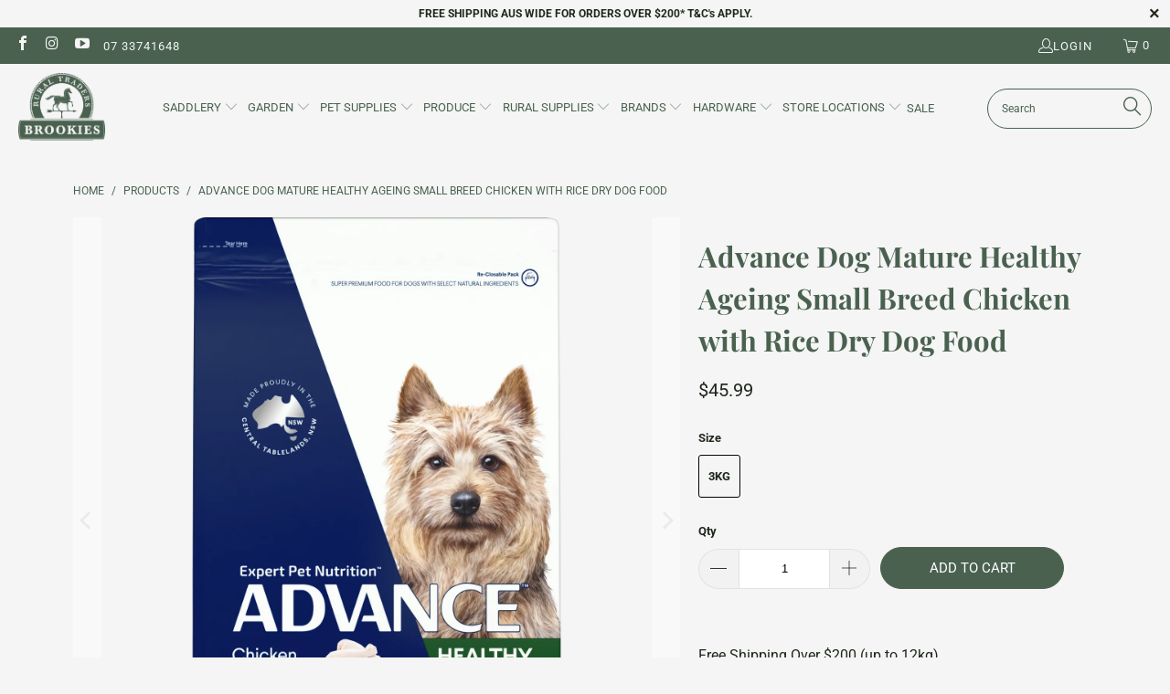

--- FILE ---
content_type: text/html; charset=utf-8
request_url: https://brookiesruraltraders.com.au/products/advance-dog-mature-healthy-ageing-small-breed-chicken-with-rice-dry-dog-food
body_size: 89307
content:


 <!DOCTYPE html>
<html class="no-js no-touch" lang="en"> <head> <meta charset="utf-8"> <meta http-equiv="cleartype" content="on"> <meta name="robots" content="index,follow"> <!-- Mobile Specific Metas --> <meta name="HandheldFriendly" content="True"> <meta name="MobileOptimized" content="320"> <meta name="viewport" content="width=device-width,initial-scale=1"> <meta name="theme-color" content="#f4f5f4"> <title>
      Advance Dog Mature Healthy Ageing Small Breed Chicken with Rice Dry Dog Food - Brookies Rural Traders</title> <meta name="description" content="ADVANCE™ products are scientifically formulated to help improve dog health. Made locally from our home in the Central Tablelands of NSW by leading dog nutritionists for over 20 years. A unique knowledge of the needs of Australian dogs sees us sourcing and blending high quality ingredients to create a range of specifica"/> <!-- Preconnect Domains --> <link rel="preconnect" href="https://fonts.shopifycdn.com" /> <link rel="preconnect" href="https://cdn.shopify.com" /> <link rel="preconnect" href="https://v.shopify.com" /> <link rel="preconnect" href="https://cdn.shopifycloud.com" /> <link rel="preconnect" href="https://monorail-edge.shopifysvc.com"> <!-- fallback for browsers that don't support preconnect --> <link rel="dns-prefetch" href="https://fonts.shopifycdn.com" /> <link rel="dns-prefetch" href="https://cdn.shopify.com" /> <link rel="dns-prefetch" href="https://v.shopify.com" /> <link rel="dns-prefetch" href="https://cdn.shopifycloud.com" /> <link rel="dns-prefetch" href="https://monorail-edge.shopifysvc.com"> <!-- Preload Assets --> <link rel="preload" href="//brookiesruraltraders.com.au/cdn/shop/t/37/assets/fancybox.css?v=19278034316635137701750747149" as="style"> <link rel="preload" href="//brookiesruraltraders.com.au/cdn/shop/t/37/assets/styles.css?v=92092824668237149231768799254" as="style"> <link rel="preload" href="//brookiesruraltraders.com.au/cdn/shop/t/37/assets/jquery.min.js?v=81049236547974671631750747149" as="script"> <link rel="preload" href="//brookiesruraltraders.com.au/cdn/shop/t/37/assets/vendors.js?v=51772124549495699811750747152" as="script"> <link rel="preload" href="//brookiesruraltraders.com.au/cdn/shop/t/37/assets/sections.js?v=50623631167066299011750747152" as="script"> <link rel="preload" href="//brookiesruraltraders.com.au/cdn/shop/t/37/assets/utilities.js?v=109419349990852918661750747159" as="script"> <link rel="preload" href="//brookiesruraltraders.com.au/cdn/shop/t/37/assets/app.js?v=125529756247997135181750747148" as="script"> <link href="https://fonts.googleapis.com/css2?family=Lexend:wght@100..900&display=swap" rel="stylesheet"> <!-- Stylesheet for Fancybox library --> <link href="//brookiesruraltraders.com.au/cdn/shop/t/37/assets/fancybox.css?v=19278034316635137701750747149" rel="stylesheet" type="text/css" media="all" /> <!-- Stylesheets for Turbo --> <link href="//brookiesruraltraders.com.au/cdn/shop/t/37/assets/styles.css?v=92092824668237149231768799254" rel="stylesheet" type="text/css" media="all" /> <script>
      window.lazySizesConfig = window.lazySizesConfig || {};

      lazySizesConfig.expand = 300;
      lazySizesConfig.loadHidden = false;

      /*! lazysizes - v5.2.2 - bgset plugin */
      !function(e,t){var a=function(){t(e.lazySizes),e.removeEventListener("lazyunveilread",a,!0)};t=t.bind(null,e,e.document),"object"==typeof module&&module.exports?t(require("lazysizes")):"function"==typeof define&&define.amd?define(["lazysizes"],t):e.lazySizes?a():e.addEventListener("lazyunveilread",a,!0)}(window,function(e,z,g){"use strict";var c,y,b,f,i,s,n,v,m;e.addEventListener&&(c=g.cfg,y=/\s+/g,b=/\s*\|\s+|\s+\|\s*/g,f=/^(.+?)(?:\s+\[\s*(.+?)\s*\])(?:\s+\[\s*(.+?)\s*\])?$/,i=/^\s*\(*\s*type\s*:\s*(.+?)\s*\)*\s*$/,s=/\(|\)|'/,n={contain:1,cover:1},v=function(e,t){var a;t&&((a=t.match(i))&&a[1]?e.setAttribute("type",a[1]):e.setAttribute("media",c.customMedia[t]||t))},m=function(e){var t,a,i,r;e.target._lazybgset&&(a=(t=e.target)._lazybgset,(i=t.currentSrc||t.src)&&((r=g.fire(a,"bgsetproxy",{src:i,useSrc:s.test(i)?JSON.stringify(i):i})).defaultPrevented||(a.style.backgroundImage="url("+r.detail.useSrc+")")),t._lazybgsetLoading&&(g.fire(a,"_lazyloaded",{},!1,!0),delete t._lazybgsetLoading))},addEventListener("lazybeforeunveil",function(e){var t,a,i,r,s,n,l,d,o,u;!e.defaultPrevented&&(t=e.target.getAttribute("data-bgset"))&&(o=e.target,(u=z.createElement("img")).alt="",u._lazybgsetLoading=!0,e.detail.firesLoad=!0,a=t,i=o,r=u,s=z.createElement("picture"),n=i.getAttribute(c.sizesAttr),l=i.getAttribute("data-ratio"),d=i.getAttribute("data-optimumx"),i._lazybgset&&i._lazybgset.parentNode==i&&i.removeChild(i._lazybgset),Object.defineProperty(r,"_lazybgset",{value:i,writable:!0}),Object.defineProperty(i,"_lazybgset",{value:s,writable:!0}),a=a.replace(y," ").split(b),s.style.display="none",r.className=c.lazyClass,1!=a.length||n||(n="auto"),a.forEach(function(e){var t,a=z.createElement("source");n&&"auto"!=n&&a.setAttribute("sizes",n),(t=e.match(f))?(a.setAttribute(c.srcsetAttr,t[1]),v(a,t[2]),v(a,t[3])):a.setAttribute(c.srcsetAttr,e),s.appendChild(a)}),n&&(r.setAttribute(c.sizesAttr,n),i.removeAttribute(c.sizesAttr),i.removeAttribute("sizes")),d&&r.setAttribute("data-optimumx",d),l&&r.setAttribute("data-ratio",l),s.appendChild(r),i.appendChild(s),setTimeout(function(){g.loader.unveil(u),g.rAF(function(){g.fire(u,"_lazyloaded",{},!0,!0),u.complete&&m({target:u})})}))}),z.addEventListener("load",m,!0),e.addEventListener("lazybeforesizes",function(e){var t,a,i,r;e.detail.instance==g&&e.target._lazybgset&&e.detail.dataAttr&&(t=e.target._lazybgset,i=t,r=(getComputedStyle(i)||{getPropertyValue:function(){}}).getPropertyValue("background-size"),!n[r]&&n[i.style.backgroundSize]&&(r=i.style.backgroundSize),n[a=r]&&(e.target._lazysizesParentFit=a,g.rAF(function(){e.target.setAttribute("data-parent-fit",a),e.target._lazysizesParentFit&&delete e.target._lazysizesParentFit})))},!0),z.documentElement.addEventListener("lazybeforesizes",function(e){var t,a;!e.defaultPrevented&&e.target._lazybgset&&e.detail.instance==g&&(e.detail.width=(t=e.target._lazybgset,a=g.gW(t,t.parentNode),(!t._lazysizesWidth||a>t._lazysizesWidth)&&(t._lazysizesWidth=a),t._lazysizesWidth))}))});

      /*! lazysizes - v5.2.2 */
      !function(e){var t=function(u,D,f){"use strict";var k,H;if(function(){var e;var t={lazyClass:"lazyload",loadedClass:"lazyloaded",loadingClass:"lazyloading",preloadClass:"lazypreload",errorClass:"lazyerror",autosizesClass:"lazyautosizes",srcAttr:"data-src",srcsetAttr:"data-srcset",sizesAttr:"data-sizes",minSize:40,customMedia:{},init:true,expFactor:1.5,hFac:.8,loadMode:2,loadHidden:true,ricTimeout:0,throttleDelay:125};H=u.lazySizesConfig||u.lazysizesConfig||{};for(e in t){if(!(e in H)){H[e]=t[e]}}}(),!D||!D.getElementsByClassName){return{init:function(){},cfg:H,noSupport:true}}var O=D.documentElement,a=u.HTMLPictureElement,P="addEventListener",$="getAttribute",q=u[P].bind(u),I=u.setTimeout,U=u.requestAnimationFrame||I,l=u.requestIdleCallback,j=/^picture$/i,r=["load","error","lazyincluded","_lazyloaded"],i={},G=Array.prototype.forEach,J=function(e,t){if(!i[t]){i[t]=new RegExp("(\\s|^)"+t+"(\\s|$)")}return i[t].test(e[$]("class")||"")&&i[t]},K=function(e,t){if(!J(e,t)){e.setAttribute("class",(e[$]("class")||"").trim()+" "+t)}},Q=function(e,t){var i;if(i=J(e,t)){e.setAttribute("class",(e[$]("class")||"").replace(i," "))}},V=function(t,i,e){var a=e?P:"removeEventListener";if(e){V(t,i)}r.forEach(function(e){t[a](e,i)})},X=function(e,t,i,a,r){var n=D.createEvent("Event");if(!i){i={}}i.instance=k;n.initEvent(t,!a,!r);n.detail=i;e.dispatchEvent(n);return n},Y=function(e,t){var i;if(!a&&(i=u.picturefill||H.pf)){if(t&&t.src&&!e[$]("srcset")){e.setAttribute("srcset",t.src)}i({reevaluate:true,elements:[e]})}else if(t&&t.src){e.src=t.src}},Z=function(e,t){return(getComputedStyle(e,null)||{})[t]},s=function(e,t,i){i=i||e.offsetWidth;while(i<H.minSize&&t&&!e._lazysizesWidth){i=t.offsetWidth;t=t.parentNode}return i},ee=function(){var i,a;var t=[];var r=[];var n=t;var s=function(){var e=n;n=t.length?r:t;i=true;a=false;while(e.length){e.shift()()}i=false};var e=function(e,t){if(i&&!t){e.apply(this,arguments)}else{n.push(e);if(!a){a=true;(D.hidden?I:U)(s)}}};e._lsFlush=s;return e}(),te=function(i,e){return e?function(){ee(i)}:function(){var e=this;var t=arguments;ee(function(){i.apply(e,t)})}},ie=function(e){var i;var a=0;var r=H.throttleDelay;var n=H.ricTimeout;var t=function(){i=false;a=f.now();e()};var s=l&&n>49?function(){l(t,{timeout:n});if(n!==H.ricTimeout){n=H.ricTimeout}}:te(function(){I(t)},true);return function(e){var t;if(e=e===true){n=33}if(i){return}i=true;t=r-(f.now()-a);if(t<0){t=0}if(e||t<9){s()}else{I(s,t)}}},ae=function(e){var t,i;var a=99;var r=function(){t=null;e()};var n=function(){var e=f.now()-i;if(e<a){I(n,a-e)}else{(l||r)(r)}};return function(){i=f.now();if(!t){t=I(n,a)}}},e=function(){var v,m,c,h,e;var y,z,g,p,C,b,A;var n=/^img$/i;var d=/^iframe$/i;var E="onscroll"in u&&!/(gle|ing)bot/.test(navigator.userAgent);var _=0;var w=0;var N=0;var M=-1;var x=function(e){N--;if(!e||N<0||!e.target){N=0}};var W=function(e){if(A==null){A=Z(D.body,"visibility")=="hidden"}return A||!(Z(e.parentNode,"visibility")=="hidden"&&Z(e,"visibility")=="hidden")};var S=function(e,t){var i;var a=e;var r=W(e);g-=t;b+=t;p-=t;C+=t;while(r&&(a=a.offsetParent)&&a!=D.body&&a!=O){r=(Z(a,"opacity")||1)>0;if(r&&Z(a,"overflow")!="visible"){i=a.getBoundingClientRect();r=C>i.left&&p<i.right&&b>i.top-1&&g<i.bottom+1}}return r};var t=function(){var e,t,i,a,r,n,s,l,o,u,f,c;var d=k.elements;if((h=H.loadMode)&&N<8&&(e=d.length)){t=0;M++;for(;t<e;t++){if(!d[t]||d[t]._lazyRace){continue}if(!E||k.prematureUnveil&&k.prematureUnveil(d[t])){R(d[t]);continue}if(!(l=d[t][$]("data-expand"))||!(n=l*1)){n=w}if(!u){u=!H.expand||H.expand<1?O.clientHeight>500&&O.clientWidth>500?500:370:H.expand;k._defEx=u;f=u*H.expFactor;c=H.hFac;A=null;if(w<f&&N<1&&M>2&&h>2&&!D.hidden){w=f;M=0}else if(h>1&&M>1&&N<6){w=u}else{w=_}}if(o!==n){y=innerWidth+n*c;z=innerHeight+n;s=n*-1;o=n}i=d[t].getBoundingClientRect();if((b=i.bottom)>=s&&(g=i.top)<=z&&(C=i.right)>=s*c&&(p=i.left)<=y&&(b||C||p||g)&&(H.loadHidden||W(d[t]))&&(m&&N<3&&!l&&(h<3||M<4)||S(d[t],n))){R(d[t]);r=true;if(N>9){break}}else if(!r&&m&&!a&&N<4&&M<4&&h>2&&(v[0]||H.preloadAfterLoad)&&(v[0]||!l&&(b||C||p||g||d[t][$](H.sizesAttr)!="auto"))){a=v[0]||d[t]}}if(a&&!r){R(a)}}};var i=ie(t);var B=function(e){var t=e.target;if(t._lazyCache){delete t._lazyCache;return}x(e);K(t,H.loadedClass);Q(t,H.loadingClass);V(t,L);X(t,"lazyloaded")};var a=te(B);var L=function(e){a({target:e.target})};var T=function(t,i){try{t.contentWindow.location.replace(i)}catch(e){t.src=i}};var F=function(e){var t;var i=e[$](H.srcsetAttr);if(t=H.customMedia[e[$]("data-media")||e[$]("media")]){e.setAttribute("media",t)}if(i){e.setAttribute("srcset",i)}};var s=te(function(t,e,i,a,r){var n,s,l,o,u,f;if(!(u=X(t,"lazybeforeunveil",e)).defaultPrevented){if(a){if(i){K(t,H.autosizesClass)}else{t.setAttribute("sizes",a)}}s=t[$](H.srcsetAttr);n=t[$](H.srcAttr);if(r){l=t.parentNode;o=l&&j.test(l.nodeName||"")}f=e.firesLoad||"src"in t&&(s||n||o);u={target:t};K(t,H.loadingClass);if(f){clearTimeout(c);c=I(x,2500);V(t,L,true)}if(o){G.call(l.getElementsByTagName("source"),F)}if(s){t.setAttribute("srcset",s)}else if(n&&!o){if(d.test(t.nodeName)){T(t,n)}else{t.src=n}}if(r&&(s||o)){Y(t,{src:n})}}if(t._lazyRace){delete t._lazyRace}Q(t,H.lazyClass);ee(function(){var e=t.complete&&t.naturalWidth>1;if(!f||e){if(e){K(t,"ls-is-cached")}B(u);t._lazyCache=true;I(function(){if("_lazyCache"in t){delete t._lazyCache}},9)}if(t.loading=="lazy"){N--}},true)});var R=function(e){if(e._lazyRace){return}var t;var i=n.test(e.nodeName);var a=i&&(e[$](H.sizesAttr)||e[$]("sizes"));var r=a=="auto";if((r||!m)&&i&&(e[$]("src")||e.srcset)&&!e.complete&&!J(e,H.errorClass)&&J(e,H.lazyClass)){return}t=X(e,"lazyunveilread").detail;if(r){re.updateElem(e,true,e.offsetWidth)}e._lazyRace=true;N++;s(e,t,r,a,i)};var r=ae(function(){H.loadMode=3;i()});var l=function(){if(H.loadMode==3){H.loadMode=2}r()};var o=function(){if(m){return}if(f.now()-e<999){I(o,999);return}m=true;H.loadMode=3;i();q("scroll",l,true)};return{_:function(){e=f.now();k.elements=D.getElementsByClassName(H.lazyClass);v=D.getElementsByClassName(H.lazyClass+" "+H.preloadClass);q("scroll",i,true);q("resize",i,true);q("pageshow",function(e){if(e.persisted){var t=D.querySelectorAll("."+H.loadingClass);if(t.length&&t.forEach){U(function(){t.forEach(function(e){if(e.complete){R(e)}})})}}});if(u.MutationObserver){new MutationObserver(i).observe(O,{childList:true,subtree:true,attributes:true})}else{O[P]("DOMNodeInserted",i,true);O[P]("DOMAttrModified",i,true);setInterval(i,999)}q("hashchange",i,true);["focus","mouseover","click","load","transitionend","animationend"].forEach(function(e){D[P](e,i,true)});if(/d$|^c/.test(D.readyState)){o()}else{q("load",o);D[P]("DOMContentLoaded",i);I(o,2e4)}if(k.elements.length){t();ee._lsFlush()}else{i()}},checkElems:i,unveil:R,_aLSL:l}}(),re=function(){var i;var n=te(function(e,t,i,a){var r,n,s;e._lazysizesWidth=a;a+="px";e.setAttribute("sizes",a);if(j.test(t.nodeName||"")){r=t.getElementsByTagName("source");for(n=0,s=r.length;n<s;n++){r[n].setAttribute("sizes",a)}}if(!i.detail.dataAttr){Y(e,i.detail)}});var a=function(e,t,i){var a;var r=e.parentNode;if(r){i=s(e,r,i);a=X(e,"lazybeforesizes",{width:i,dataAttr:!!t});if(!a.defaultPrevented){i=a.detail.width;if(i&&i!==e._lazysizesWidth){n(e,r,a,i)}}}};var e=function(){var e;var t=i.length;if(t){e=0;for(;e<t;e++){a(i[e])}}};var t=ae(e);return{_:function(){i=D.getElementsByClassName(H.autosizesClass);q("resize",t)},checkElems:t,updateElem:a}}(),t=function(){if(!t.i&&D.getElementsByClassName){t.i=true;re._();e._()}};return I(function(){H.init&&t()}),k={cfg:H,autoSizer:re,loader:e,init:t,uP:Y,aC:K,rC:Q,hC:J,fire:X,gW:s,rAF:ee}}(e,e.document,Date);e.lazySizes=t,"object"==typeof module&&module.exports&&(module.exports=t)}("undefined"!=typeof window?window:{});</script> <!-- Icons --> <link rel="shortcut icon" type="image/x-icon" href="//brookiesruraltraders.com.au/cdn/shop/files/brookies-logo-green_180x180.png?v=1677655335"> <link rel="apple-touch-icon" href="//brookiesruraltraders.com.au/cdn/shop/files/brookies-logo-green_180x180.png?v=1677655335"/> <link rel="apple-touch-icon" sizes="57x57" href="//brookiesruraltraders.com.au/cdn/shop/files/brookies-logo-green_57x57.png?v=1677655335"/> <link rel="apple-touch-icon" sizes="60x60" href="//brookiesruraltraders.com.au/cdn/shop/files/brookies-logo-green_60x60.png?v=1677655335"/> <link rel="apple-touch-icon" sizes="72x72" href="//brookiesruraltraders.com.au/cdn/shop/files/brookies-logo-green_72x72.png?v=1677655335"/> <link rel="apple-touch-icon" sizes="76x76" href="//brookiesruraltraders.com.au/cdn/shop/files/brookies-logo-green_76x76.png?v=1677655335"/> <link rel="apple-touch-icon" sizes="114x114" href="//brookiesruraltraders.com.au/cdn/shop/files/brookies-logo-green_114x114.png?v=1677655335"/> <link rel="apple-touch-icon" sizes="180x180" href="//brookiesruraltraders.com.au/cdn/shop/files/brookies-logo-green_180x180.png?v=1677655335"/> <link rel="apple-touch-icon" sizes="228x228" href="//brookiesruraltraders.com.au/cdn/shop/files/brookies-logo-green_228x228.png?v=1677655335"/> <link rel="canonical" href="https://brookiesruraltraders.com.au/products/advance-dog-mature-healthy-ageing-small-breed-chicken-with-rice-dry-dog-food"/> <script src="//brookiesruraltraders.com.au/cdn/shop/t/37/assets/jquery.min.js?v=81049236547974671631750747149" defer></script> <script src="//brookiesruraltraders.com.au/cdn/shop/t/37/assets/currencies.js?v=63035159355332271981750747149" defer></script> <script>
      window.PXUTheme = window.PXUTheme || {};
      window.PXUTheme.version = '8.0.1';
      window.PXUTheme.name = 'Turbo';</script>
    


    
<template id="price-ui"><span class="price " data-price></span><span class="compare-at-price" data-compare-at-price></span><span class="unit-pricing" data-unit-pricing></span></template> <template id="price-ui-badge"><div class="price-ui-badge__sticker price-ui-badge__sticker--"> <span class="price-ui-badge__sticker-text" data-badge></span></div></template> <template id="price-ui__price"><span class="money" data-price></span></template> <template id="price-ui__price-range"><span class="price-min" data-price-min><span class="money" data-price></span></span> - <span class="price-max" data-price-max><span class="money" data-price></span></span></template> <template id="price-ui__unit-pricing"><span class="unit-quantity" data-unit-quantity></span> | <span class="unit-price" data-unit-price><span class="money" data-price></span></span> / <span class="unit-measurement" data-unit-measurement></span></template> <template id="price-ui-badge__percent-savings-range">Save up to <span data-price-percent></span>%</template> <template id="price-ui-badge__percent-savings">Save <span data-price-percent></span>%</template> <template id="price-ui-badge__price-savings-range">Save up to <span class="money" data-price></span></template> <template id="price-ui-badge__price-savings">Save <span class="money" data-price></span></template> <template id="price-ui-badge__on-sale">Sale</template> <template id="price-ui-badge__sold-out">Sold out</template> <template id="price-ui-badge__in-stock">In stock</template> <script>
      
window.PXUTheme = window.PXUTheme || {};


window.PXUTheme.theme_settings = {};
window.PXUTheme.currency = {};
window.PXUTheme.routes = window.PXUTheme.routes || {};


window.PXUTheme.theme_settings.display_tos_checkbox = false;
window.PXUTheme.theme_settings.go_to_checkout = true;
window.PXUTheme.theme_settings.cart_action = "ajax";
window.PXUTheme.theme_settings.cart_shipping_calculator = false;


window.PXUTheme.theme_settings.collection_swatches = false;
window.PXUTheme.theme_settings.collection_secondary_image = false;


window.PXUTheme.currency.show_multiple_currencies = false;
window.PXUTheme.currency.shop_currency = "AUD";
window.PXUTheme.currency.default_currency = "AUD";
window.PXUTheme.currency.display_format = "money_format";
window.PXUTheme.currency.money_format = "${{amount}}";
window.PXUTheme.currency.money_format_no_currency = "${{amount}}";
window.PXUTheme.currency.money_format_currency = "${{amount}} AUD";
window.PXUTheme.currency.native_multi_currency = true;
window.PXUTheme.currency.iso_code = "AUD";
window.PXUTheme.currency.symbol = "$";


window.PXUTheme.theme_settings.display_inventory_left = true;
window.PXUTheme.theme_settings.inventory_threshold = 2;
window.PXUTheme.theme_settings.limit_quantity = false;


window.PXUTheme.theme_settings.menu_position = "inline";


window.PXUTheme.theme_settings.newsletter_popup = false;
window.PXUTheme.theme_settings.newsletter_popup_days = "2";
window.PXUTheme.theme_settings.newsletter_popup_mobile = false;
window.PXUTheme.theme_settings.newsletter_popup_seconds = 8;


window.PXUTheme.theme_settings.pagination_type = "basic_pagination";


window.PXUTheme.theme_settings.enable_shopify_collection_badges = false;
window.PXUTheme.theme_settings.quick_shop_thumbnail_position = "bottom-thumbnails";
window.PXUTheme.theme_settings.product_form_style = "radio";
window.PXUTheme.theme_settings.sale_banner_enabled = true;
window.PXUTheme.theme_settings.display_savings = true;
window.PXUTheme.theme_settings.display_sold_out_price = false;
window.PXUTheme.theme_settings.free_text = "Price TBD";
window.PXUTheme.theme_settings.video_looping = false;
window.PXUTheme.theme_settings.quick_shop_style = "popup";
window.PXUTheme.theme_settings.hover_enabled = false;


window.PXUTheme.routes.cart_url = "/cart";
window.PXUTheme.routes.root_url = "/";
window.PXUTheme.routes.search_url = "/search";
window.PXUTheme.routes.all_products_collection_url = "/collections/all";


window.PXUTheme.theme_settings.image_loading_style = "blur-up";


window.PXUTheme.theme_settings.search_option = "product";
window.PXUTheme.theme_settings.search_items_to_display = 5;
window.PXUTheme.theme_settings.enable_autocomplete = true;


window.PXUTheme.theme_settings.page_dots_enabled = false;
window.PXUTheme.theme_settings.slideshow_arrow_size = "light";


window.PXUTheme.theme_settings.quick_shop_enabled = false;


window.PXUTheme.translation = {};


window.PXUTheme.translation.agree_to_terms_warning = "You must agree with the terms and conditions to checkout.";
window.PXUTheme.translation.one_item_left = "item left";
window.PXUTheme.translation.items_left_text = "items left";
window.PXUTheme.translation.cart_savings_text = "Total Savings";
window.PXUTheme.translation.cart_discount_text = "Discount";
window.PXUTheme.translation.cart_subtotal_text = "Subtotal";
window.PXUTheme.translation.cart_remove_text = "Remove";
window.PXUTheme.translation.cart_free_text = "Free";


window.PXUTheme.translation.newsletter_success_text = "Thank you for joining our mailing list!";


window.PXUTheme.translation.notify_email = "Enter your email address...";
window.PXUTheme.translation.notify_email_value = "Translation missing: en.contact.fields.email";
window.PXUTheme.translation.notify_email_send = "Send";
window.PXUTheme.translation.notify_message_first = "Please notify me when ";
window.PXUTheme.translation.notify_message_last = " becomes available - ";
window.PXUTheme.translation.notify_success_text = "Thanks! We will notify you when this product becomes available!";


window.PXUTheme.translation.add_to_cart = "Add to Cart";
window.PXUTheme.translation.coming_soon_text = "Coming Soon";
window.PXUTheme.translation.sold_out_text = "Sold Out";
window.PXUTheme.translation.sale_text = "Sale";
window.PXUTheme.translation.savings_text = "You Save";
window.PXUTheme.translation.from_text = "from";
window.PXUTheme.translation.new_text = "New";
window.PXUTheme.translation.pre_order_text = "Pre-Order";
window.PXUTheme.translation.unavailable_text = "Unavailable";


window.PXUTheme.translation.all_results = "View all results";
window.PXUTheme.translation.no_results = "Sorry, no results!";


window.PXUTheme.media_queries = {};
window.PXUTheme.media_queries.small = window.matchMedia( "(max-width: 480px)" );
window.PXUTheme.media_queries.medium = window.matchMedia( "(max-width: 798px)" );
window.PXUTheme.media_queries.large = window.matchMedia( "(min-width: 799px)" );
window.PXUTheme.media_queries.larger = window.matchMedia( "(min-width: 960px)" );
window.PXUTheme.media_queries.xlarge = window.matchMedia( "(min-width: 1200px)" );
window.PXUTheme.media_queries.ie10 = window.matchMedia( "all and (-ms-high-contrast: none), (-ms-high-contrast: active)" );
window.PXUTheme.media_queries.tablet = window.matchMedia( "only screen and (min-width: 799px) and (max-width: 1024px)" );
window.PXUTheme.media_queries.mobile_and_tablet = window.matchMedia( "(max-width: 1024px)" );</script> <script src="//brookiesruraltraders.com.au/cdn/shop/t/37/assets/vendors.js?v=51772124549495699811750747152" defer></script> <script src="//brookiesruraltraders.com.au/cdn/shop/t/37/assets/sections.js?v=50623631167066299011750747152" defer></script> <script src="//brookiesruraltraders.com.au/cdn/shop/t/37/assets/utilities.js?v=109419349990852918661750747159" defer></script> <script src="//brookiesruraltraders.com.au/cdn/shop/t/37/assets/app.js?v=125529756247997135181750747148" defer></script> <script src="//brookiesruraltraders.com.au/cdn/shop/t/37/assets/instantclick.min.js?v=20092422000980684151750747152" data-no-instant defer></script> <script data-no-instant>
        window.addEventListener('DOMContentLoaded', function() {

          function inIframe() {
            try {
              return window.self !== window.top;
            } catch (e) {
              return true;
            }
          }

          if (!inIframe()){
            InstantClick.on('change', function() {

              $('head script[src*="shopify"]').each(function() {
                var script = document.createElement('script');
                script.type = 'text/javascript';
                script.src = $(this).attr('src');

                $('body').append(script);
              });

              $('body').removeClass('fancybox-active');
              $.fancybox.destroy();

              //InstantClick.init();

            });
          }
          $(document).on('click', '.refine-by-dummy', function() {
            $('.boost-pfs-filter-tree-mobile-button button').click()
          })
        });</script> <script></script> <script>window.performance && window.performance.mark && window.performance.mark('shopify.content_for_header.start');</script><meta name="facebook-domain-verification" content="4kh5r02d0rv5sy6stvy0qauk6o5na5">
<meta name="google-site-verification" content="kqnWXQQ7d0NFvMUmu2mEm-KpUa4FGFFFPDK3uLgPJtA">
<meta name="google-site-verification" content="ND7dr9B_PqAId9lqW9x8E4c6ggin_NTXUAb7Nq2BNpI">
<meta id="shopify-digital-wallet" name="shopify-digital-wallet" content="/60232237251/digital_wallets/dialog">
<meta name="shopify-checkout-api-token" content="cb0013a26a771d090a23deaf3f3a7534">
<meta id="in-context-paypal-metadata" data-shop-id="60232237251" data-venmo-supported="false" data-environment="production" data-locale="en_US" data-paypal-v4="true" data-currency="AUD">
<link rel="alternate" type="application/json+oembed" href="https://brookiesruraltraders.com.au/products/advance-dog-mature-healthy-ageing-small-breed-chicken-with-rice-dry-dog-food.oembed">
<script async="async" src="/checkouts/internal/preloads.js?locale=en-AU"></script>
<link rel="preconnect" href="https://shop.app" crossorigin="anonymous">
<script async="async" src="https://shop.app/checkouts/internal/preloads.js?locale=en-AU&shop_id=60232237251" crossorigin="anonymous"></script>
<script id="apple-pay-shop-capabilities" type="application/json">{"shopId":60232237251,"countryCode":"AU","currencyCode":"AUD","merchantCapabilities":["supports3DS"],"merchantId":"gid:\/\/shopify\/Shop\/60232237251","merchantName":"Brookies Rural Traders","requiredBillingContactFields":["postalAddress","email","phone"],"requiredShippingContactFields":["postalAddress","email","phone"],"shippingType":"shipping","supportedNetworks":["visa","masterCard","amex","jcb"],"total":{"type":"pending","label":"Brookies Rural Traders","amount":"1.00"},"shopifyPaymentsEnabled":true,"supportsSubscriptions":true}</script>
<script id="shopify-features" type="application/json">{"accessToken":"cb0013a26a771d090a23deaf3f3a7534","betas":["rich-media-storefront-analytics"],"domain":"brookiesruraltraders.com.au","predictiveSearch":true,"shopId":60232237251,"locale":"en"}</script>
<script>var Shopify = Shopify || {};
Shopify.shop = "brookies-rural-traders.myshopify.com";
Shopify.locale = "en";
Shopify.currency = {"active":"AUD","rate":"1.0"};
Shopify.country = "AU";
Shopify.theme = {"name":"ST - 1.10 | 86d011vfr | 270820205","id":178955157817,"schema_name":"Turbo","schema_version":"8.0.1","theme_store_id":null,"role":"main"};
Shopify.theme.handle = "null";
Shopify.theme.style = {"id":null,"handle":null};
Shopify.cdnHost = "brookiesruraltraders.com.au/cdn";
Shopify.routes = Shopify.routes || {};
Shopify.routes.root = "/";</script>
<script type="module">!function(o){(o.Shopify=o.Shopify||{}).modules=!0}(window);</script>
<script>!function(o){function n(){var o=[];function n(){o.push(Array.prototype.slice.apply(arguments))}return n.q=o,n}var t=o.Shopify=o.Shopify||{};t.loadFeatures=n(),t.autoloadFeatures=n()}(window);</script>
<script>
  window.ShopifyPay = window.ShopifyPay || {};
  window.ShopifyPay.apiHost = "shop.app\/pay";
  window.ShopifyPay.redirectState = null;
</script>
<script id="shop-js-analytics" type="application/json">{"pageType":"product"}</script>
<script defer="defer" async type="module" src="//brookiesruraltraders.com.au/cdn/shopifycloud/shop-js/modules/v2/client.init-shop-cart-sync_BN7fPSNr.en.esm.js"></script>
<script defer="defer" async type="module" src="//brookiesruraltraders.com.au/cdn/shopifycloud/shop-js/modules/v2/chunk.common_Cbph3Kss.esm.js"></script>
<script defer="defer" async type="module" src="//brookiesruraltraders.com.au/cdn/shopifycloud/shop-js/modules/v2/chunk.modal_DKumMAJ1.esm.js"></script>
<script type="module">
  await import("//brookiesruraltraders.com.au/cdn/shopifycloud/shop-js/modules/v2/client.init-shop-cart-sync_BN7fPSNr.en.esm.js");
await import("//brookiesruraltraders.com.au/cdn/shopifycloud/shop-js/modules/v2/chunk.common_Cbph3Kss.esm.js");
await import("//brookiesruraltraders.com.au/cdn/shopifycloud/shop-js/modules/v2/chunk.modal_DKumMAJ1.esm.js");

  window.Shopify.SignInWithShop?.initShopCartSync?.({"fedCMEnabled":true,"windoidEnabled":true});

</script>
<script>
  window.Shopify = window.Shopify || {};
  if (!window.Shopify.featureAssets) window.Shopify.featureAssets = {};
  window.Shopify.featureAssets['shop-js'] = {"shop-cart-sync":["modules/v2/client.shop-cart-sync_CJVUk8Jm.en.esm.js","modules/v2/chunk.common_Cbph3Kss.esm.js","modules/v2/chunk.modal_DKumMAJ1.esm.js"],"init-fed-cm":["modules/v2/client.init-fed-cm_7Fvt41F4.en.esm.js","modules/v2/chunk.common_Cbph3Kss.esm.js","modules/v2/chunk.modal_DKumMAJ1.esm.js"],"init-shop-email-lookup-coordinator":["modules/v2/client.init-shop-email-lookup-coordinator_Cc088_bR.en.esm.js","modules/v2/chunk.common_Cbph3Kss.esm.js","modules/v2/chunk.modal_DKumMAJ1.esm.js"],"init-windoid":["modules/v2/client.init-windoid_hPopwJRj.en.esm.js","modules/v2/chunk.common_Cbph3Kss.esm.js","modules/v2/chunk.modal_DKumMAJ1.esm.js"],"shop-button":["modules/v2/client.shop-button_B0jaPSNF.en.esm.js","modules/v2/chunk.common_Cbph3Kss.esm.js","modules/v2/chunk.modal_DKumMAJ1.esm.js"],"shop-cash-offers":["modules/v2/client.shop-cash-offers_DPIskqss.en.esm.js","modules/v2/chunk.common_Cbph3Kss.esm.js","modules/v2/chunk.modal_DKumMAJ1.esm.js"],"shop-toast-manager":["modules/v2/client.shop-toast-manager_CK7RT69O.en.esm.js","modules/v2/chunk.common_Cbph3Kss.esm.js","modules/v2/chunk.modal_DKumMAJ1.esm.js"],"init-shop-cart-sync":["modules/v2/client.init-shop-cart-sync_BN7fPSNr.en.esm.js","modules/v2/chunk.common_Cbph3Kss.esm.js","modules/v2/chunk.modal_DKumMAJ1.esm.js"],"init-customer-accounts-sign-up":["modules/v2/client.init-customer-accounts-sign-up_CfPf4CXf.en.esm.js","modules/v2/client.shop-login-button_DeIztwXF.en.esm.js","modules/v2/chunk.common_Cbph3Kss.esm.js","modules/v2/chunk.modal_DKumMAJ1.esm.js"],"pay-button":["modules/v2/client.pay-button_CgIwFSYN.en.esm.js","modules/v2/chunk.common_Cbph3Kss.esm.js","modules/v2/chunk.modal_DKumMAJ1.esm.js"],"init-customer-accounts":["modules/v2/client.init-customer-accounts_DQ3x16JI.en.esm.js","modules/v2/client.shop-login-button_DeIztwXF.en.esm.js","modules/v2/chunk.common_Cbph3Kss.esm.js","modules/v2/chunk.modal_DKumMAJ1.esm.js"],"avatar":["modules/v2/client.avatar_BTnouDA3.en.esm.js"],"init-shop-for-new-customer-accounts":["modules/v2/client.init-shop-for-new-customer-accounts_CsZy_esa.en.esm.js","modules/v2/client.shop-login-button_DeIztwXF.en.esm.js","modules/v2/chunk.common_Cbph3Kss.esm.js","modules/v2/chunk.modal_DKumMAJ1.esm.js"],"shop-follow-button":["modules/v2/client.shop-follow-button_BRMJjgGd.en.esm.js","modules/v2/chunk.common_Cbph3Kss.esm.js","modules/v2/chunk.modal_DKumMAJ1.esm.js"],"checkout-modal":["modules/v2/client.checkout-modal_B9Drz_yf.en.esm.js","modules/v2/chunk.common_Cbph3Kss.esm.js","modules/v2/chunk.modal_DKumMAJ1.esm.js"],"shop-login-button":["modules/v2/client.shop-login-button_DeIztwXF.en.esm.js","modules/v2/chunk.common_Cbph3Kss.esm.js","modules/v2/chunk.modal_DKumMAJ1.esm.js"],"lead-capture":["modules/v2/client.lead-capture_DXYzFM3R.en.esm.js","modules/v2/chunk.common_Cbph3Kss.esm.js","modules/v2/chunk.modal_DKumMAJ1.esm.js"],"shop-login":["modules/v2/client.shop-login_CA5pJqmO.en.esm.js","modules/v2/chunk.common_Cbph3Kss.esm.js","modules/v2/chunk.modal_DKumMAJ1.esm.js"],"payment-terms":["modules/v2/client.payment-terms_BxzfvcZJ.en.esm.js","modules/v2/chunk.common_Cbph3Kss.esm.js","modules/v2/chunk.modal_DKumMAJ1.esm.js"]};
</script>
<script>(function() {
  var isLoaded = false;
  function asyncLoad() {
    if (isLoaded) return;
    isLoaded = true;
    var urls = ["https:\/\/cdn.nfcube.com\/5c795d1628b362e6ed32d5a0d3fb3cf3.js?shop=brookies-rural-traders.myshopify.com","https:\/\/static.rechargecdn.com\/assets\/js\/widget.min.js?shop=brookies-rural-traders.myshopify.com"];
    for (var i = 0; i <urls.length; i++) {
      var s = document.createElement('script');
      s.type = 'text/javascript';
      s.async = true;
      s.src = urls[i];
      var x = document.getElementsByTagName('script')[0];
      x.parentNode.insertBefore(s, x);
    }
  };
  if(window.attachEvent) {
    window.attachEvent('onload', asyncLoad);
  } else {
    window.addEventListener('load', asyncLoad, false);
  }
})();</script>
<script id="__st">var __st={"a":60232237251,"offset":36000,"reqid":"85e9a7bd-306f-4cde-9ad5-a98dc5821639-1769868546","pageurl":"brookiesruraltraders.com.au\/products\/advance-dog-mature-healthy-ageing-small-breed-chicken-with-rice-dry-dog-food","u":"df6a0745bfac","p":"product","rtyp":"product","rid":7266545172675};</script>
<script>window.ShopifyPaypalV4VisibilityTracking = true;</script>
<script id="captcha-bootstrap">!function(){'use strict';const t='contact',e='account',n='new_comment',o=[[t,t],['blogs',n],['comments',n],[t,'customer']],c=[[e,'customer_login'],[e,'guest_login'],[e,'recover_customer_password'],[e,'create_customer']],r=t=>t.map((([t,e])=>`form[action*='/${t}']:not([data-nocaptcha='true']) input[name='form_type'][value='${e}']`)).join(','),a=t=>()=>t?[...document.querySelectorAll(t)].map((t=>t.form)):[];function s(){const t=[...o],e=r(t);return a(e)}const i='password',u='form_key',d=['recaptcha-v3-token','g-recaptcha-response','h-captcha-response',i],f=()=>{try{return window.sessionStorage}catch{return}},m='__shopify_v',_=t=>t.elements[u];function p(t,e,n=!1){try{const o=window.sessionStorage,c=JSON.parse(o.getItem(e)),{data:r}=function(t){const{data:e,action:n}=t;return t[m]||n?{data:e,action:n}:{data:t,action:n}}(c);for(const[e,n]of Object.entries(r))t.elements[e]&&(t.elements[e].value=n);n&&o.removeItem(e)}catch(o){console.error('form repopulation failed',{error:o})}}const l='form_type',E='cptcha';function T(t){t.dataset[E]=!0}const w=window,h=w.document,L='Shopify',v='ce_forms',y='captcha';let A=!1;((t,e)=>{const n=(g='f06e6c50-85a8-45c8-87d0-21a2b65856fe',I='https://cdn.shopify.com/shopifycloud/storefront-forms-hcaptcha/ce_storefront_forms_captcha_hcaptcha.v1.5.2.iife.js',D={infoText:'Protected by hCaptcha',privacyText:'Privacy',termsText:'Terms'},(t,e,n)=>{const o=w[L][v],c=o.bindForm;if(c)return c(t,g,e,D).then(n);var r;o.q.push([[t,g,e,D],n]),r=I,A||(h.body.append(Object.assign(h.createElement('script'),{id:'captcha-provider',async:!0,src:r})),A=!0)});var g,I,D;w[L]=w[L]||{},w[L][v]=w[L][v]||{},w[L][v].q=[],w[L][y]=w[L][y]||{},w[L][y].protect=function(t,e){n(t,void 0,e),T(t)},Object.freeze(w[L][y]),function(t,e,n,w,h,L){const[v,y,A,g]=function(t,e,n){const i=e?o:[],u=t?c:[],d=[...i,...u],f=r(d),m=r(i),_=r(d.filter((([t,e])=>n.includes(e))));return[a(f),a(m),a(_),s()]}(w,h,L),I=t=>{const e=t.target;return e instanceof HTMLFormElement?e:e&&e.form},D=t=>v().includes(t);t.addEventListener('submit',(t=>{const e=I(t);if(!e)return;const n=D(e)&&!e.dataset.hcaptchaBound&&!e.dataset.recaptchaBound,o=_(e),c=g().includes(e)&&(!o||!o.value);(n||c)&&t.preventDefault(),c&&!n&&(function(t){try{if(!f())return;!function(t){const e=f();if(!e)return;const n=_(t);if(!n)return;const o=n.value;o&&e.removeItem(o)}(t);const e=Array.from(Array(32),(()=>Math.random().toString(36)[2])).join('');!function(t,e){_(t)||t.append(Object.assign(document.createElement('input'),{type:'hidden',name:u})),t.elements[u].value=e}(t,e),function(t,e){const n=f();if(!n)return;const o=[...t.querySelectorAll(`input[type='${i}']`)].map((({name:t})=>t)),c=[...d,...o],r={};for(const[a,s]of new FormData(t).entries())c.includes(a)||(r[a]=s);n.setItem(e,JSON.stringify({[m]:1,action:t.action,data:r}))}(t,e)}catch(e){console.error('failed to persist form',e)}}(e),e.submit())}));const S=(t,e)=>{t&&!t.dataset[E]&&(n(t,e.some((e=>e===t))),T(t))};for(const o of['focusin','change'])t.addEventListener(o,(t=>{const e=I(t);D(e)&&S(e,y())}));const B=e.get('form_key'),M=e.get(l),P=B&&M;t.addEventListener('DOMContentLoaded',(()=>{const t=y();if(P)for(const e of t)e.elements[l].value===M&&p(e,B);[...new Set([...A(),...v().filter((t=>'true'===t.dataset.shopifyCaptcha))])].forEach((e=>S(e,t)))}))}(h,new URLSearchParams(w.location.search),n,t,e,['guest_login'])})(!0,!0)}();</script>
<script integrity="sha256-4kQ18oKyAcykRKYeNunJcIwy7WH5gtpwJnB7kiuLZ1E=" data-source-attribution="shopify.loadfeatures" defer="defer" src="//brookiesruraltraders.com.au/cdn/shopifycloud/storefront/assets/storefront/load_feature-a0a9edcb.js" crossorigin="anonymous"></script>
<script crossorigin="anonymous" defer="defer" src="//brookiesruraltraders.com.au/cdn/shopifycloud/storefront/assets/shopify_pay/storefront-65b4c6d7.js?v=20250812"></script>
<script data-source-attribution="shopify.dynamic_checkout.dynamic.init">var Shopify=Shopify||{};Shopify.PaymentButton=Shopify.PaymentButton||{isStorefrontPortableWallets:!0,init:function(){window.Shopify.PaymentButton.init=function(){};var t=document.createElement("script");t.src="https://brookiesruraltraders.com.au/cdn/shopifycloud/portable-wallets/latest/portable-wallets.en.js",t.type="module",document.head.appendChild(t)}};
</script>
<script data-source-attribution="shopify.dynamic_checkout.buyer_consent">
  function portableWalletsHideBuyerConsent(e){var t=document.getElementById("shopify-buyer-consent"),n=document.getElementById("shopify-subscription-policy-button");t&&n&&(t.classList.add("hidden"),t.setAttribute("aria-hidden","true"),n.removeEventListener("click",e))}function portableWalletsShowBuyerConsent(e){var t=document.getElementById("shopify-buyer-consent"),n=document.getElementById("shopify-subscription-policy-button");t&&n&&(t.classList.remove("hidden"),t.removeAttribute("aria-hidden"),n.addEventListener("click",e))}window.Shopify?.PaymentButton&&(window.Shopify.PaymentButton.hideBuyerConsent=portableWalletsHideBuyerConsent,window.Shopify.PaymentButton.showBuyerConsent=portableWalletsShowBuyerConsent);
</script>
<script data-source-attribution="shopify.dynamic_checkout.cart.bootstrap">document.addEventListener("DOMContentLoaded",(function(){function t(){return document.querySelector("shopify-accelerated-checkout-cart, shopify-accelerated-checkout")}if(t())Shopify.PaymentButton.init();else{new MutationObserver((function(e,n){t()&&(Shopify.PaymentButton.init(),n.disconnect())})).observe(document.body,{childList:!0,subtree:!0})}}));
</script>
<script id='scb4127' type='text/javascript' async='' src='https://brookiesruraltraders.com.au/cdn/shopifycloud/privacy-banner/storefront-banner.js'></script><link id="shopify-accelerated-checkout-styles" rel="stylesheet" media="screen" href="https://brookiesruraltraders.com.au/cdn/shopifycloud/portable-wallets/latest/accelerated-checkout-backwards-compat.css" crossorigin="anonymous">
<style id="shopify-accelerated-checkout-cart">
        #shopify-buyer-consent {
  margin-top: 1em;
  display: inline-block;
  width: 100%;
}

#shopify-buyer-consent.hidden {
  display: none;
}

#shopify-subscription-policy-button {
  background: none;
  border: none;
  padding: 0;
  text-decoration: underline;
  font-size: inherit;
  cursor: pointer;
}

#shopify-subscription-policy-button::before {
  box-shadow: none;
}

      </style>

<script>window.performance && window.performance.mark && window.performance.mark('shopify.content_for_header.end');</script>

    

<meta name="author" content="Brookies Rural Traders">
<meta property="og:url" content="https://brookiesruraltraders.com.au/products/advance-dog-mature-healthy-ageing-small-breed-chicken-with-rice-dry-dog-food">
<meta property="og:site_name" content="Brookies Rural Traders"> <meta property="og:type" content="product"> <meta property="og:title" content="Advance Dog Mature Healthy Ageing Small Breed Chicken with Rice Dry Dog Food"> <meta property="og:image" content="https://brookiesruraltraders.com.au/cdn/shop/files/9334214045955.1_EN_600x.webp?v=1750119549"> <meta property="og:image:secure_url" content="https://brookiesruraltraders.com.au/cdn/shop/files/9334214045955.1_EN_600x.webp?v=1750119549"> <meta property="og:image:width" content="1600"> <meta property="og:image:height" content="1600"> <meta property="og:image" content="https://brookiesruraltraders.com.au/cdn/shop/files/9334214045955_A4N1_EN_600x.webp?v=1750119549"> <meta property="og:image:secure_url" content="https://brookiesruraltraders.com.au/cdn/shop/files/9334214045955_A4N1_EN_600x.webp?v=1750119549"> <meta property="og:image:width" content="1600"> <meta property="og:image:height" content="1600"> <meta property="og:image" content="https://brookiesruraltraders.com.au/cdn/shop/files/ADVANCESmallHealthyAgeingDryDogFoodChickenwithRice3kgBag-3_bde37dbd-c447-4f7b-9705-f6ebc96d81d9_600x.webp?v=1750119549"> <meta property="og:image:secure_url" content="https://brookiesruraltraders.com.au/cdn/shop/files/ADVANCESmallHealthyAgeingDryDogFoodChickenwithRice3kgBag-3_bde37dbd-c447-4f7b-9705-f6ebc96d81d9_600x.webp?v=1750119549"> <meta property="og:image:width" content="1600"> <meta property="og:image:height" content="1600"> <meta property="product:price:amount" content="45.99"> <meta property="product:price:currency" content="AUD"> <meta property="og:description" content="ADVANCE™ products are scientifically formulated to help improve dog health. Made locally from our home in the Central Tablelands of NSW by leading dog nutritionists for over 20 years. A unique knowledge of the needs of Australian dogs sees us sourcing and blending high quality ingredients to create a range of specifica">




<meta name="twitter:card" content="summary"> <meta name="twitter:title" content="Advance Dog Mature Healthy Ageing Small Breed Chicken with Rice Dry Dog Food"> <meta name="twitter:description" content="ADVANCE™ products are scientifically formulated to help improve dog health. Made locally from our home in the Central Tablelands of NSW by leading dog nutritionists for over 20 years. A unique knowledge of the needs of Australian dogs sees us sourcing and blending high quality ingredients to create a range of specifically tailored foods. Recommended by top breeders and professional dog groups. Features: Freeze Dried Green Lipped Mussel Powder: Source of Chondroitin and Glucosamine to help manage joint health Tailored Fat Content: Helps maintain a healthy bodyweight that helps support a longer life Tartar Reduction Formula: Promotes dental health Omega 3 DHA and Choline: Helps maintain brain function Fermentable Prebiotic Fibre: Supports digestion for ideal stool quality Omega 3 and 6 Plus Zinc: To maintain a healthy skin and coat with reduced coat scale Immune health Nutrifibre smaller firmer stools"> <meta name="twitter:image" content="https://brookiesruraltraders.com.au/cdn/shop/files/9334214045955.1_EN_240x.webp?v=1750119549"> <meta name="twitter:image:width" content="240"> <meta name="twitter:image:height" content="240"> <meta name="twitter:image:alt" content="Advance Dog Mature Healthy Ageing Small Breed Chicken with Rice Dry Dog Food">

<script type="text/javascript">const observer = new MutationObserver(e => { e.forEach(({ addedNodes: e }) => { e.forEach(e => { 1 === e.nodeType && "SCRIPT" === e.tagName && (e.innerHTML.includes("asyncLoad") && (e.innerHTML = e.innerHTML.replace("if(window.attachEvent)", "document.addEventListener('asyncLazyLoad',function(event){asyncLoad();});if(window.attachEvent)").replaceAll(", asyncLoad", ", function(){}")), e.innerHTML.includes("PreviewBarInjector") && (e.innerHTML = e.innerHTML.replace("DOMContentLoaded", "asyncLazyLoad")), (e.className == 'analytics') && (e.type = 'text/lazyload'),(e.src.includes("assets/storefront/features")||e.src.includes("assets/shopify_pay")||e.src.includes("connect.facebook.net"))&&(e.setAttribute("data-src", e.src), e.removeAttribute("src")))})})});observer.observe(document.documentElement,{childList:!0,subtree:!0})</script>
<style>#main-page{opacity:0;position:absolute;font-size:1200px;line-height:1;word-wrap:break-word;top:0;left:0;width:96vw;height:96vh;max-width:99vw;max-height:99vh;pointer-events:none;z-index:99999999999;color:transparent;overflow:hidden}</style><div id="main-page" data-optimizer="layout">□</div>
<script src="//brookiesruraltraders.com.au/cdn/shop/t/37/assets/globo_checkout.js?v=152603326178519057281750747151" type="text/javascript"></script> <!--begin-boost-pfs-filter-css--> <link rel="preload stylesheet" href="//brookiesruraltraders.com.au/cdn/shop/t/37/assets/boost-pfs-instant-search.css?v=146474835330714392691750747150" as="style"><link href="//brookiesruraltraders.com.au/cdn/shop/t/37/assets/boost-pfs-custom.css?v=84238032127116079991750747159" rel="stylesheet" type="text/css" media="all" />
<style data-id="boost-pfs-style">
    .boost-pfs-filter-option-title-text {color: rgba(32,40,30,1);}

   .boost-pfs-filter-tree-v .boost-pfs-filter-option-title-text:before {border-top-color: rgba(32,40,30,1);}
    .boost-pfs-filter-tree-v .boost-pfs-filter-option.boost-pfs-filter-option-collapsed .boost-pfs-filter-option-title-text:before {border-bottom-color: rgba(32,40,30,1);}
    .boost-pfs-filter-tree-h .boost-pfs-filter-option-title-heading:before {border-right-color: rgba(32,40,30,1);
        border-bottom-color: rgba(32,40,30,1);}

    .boost-pfs-filter-refine-by .boost-pfs-filter-option-title h3 {color: rgba(32,40,30,1);}

    .boost-pfs-filter-option-content .boost-pfs-filter-option-item-list .boost-pfs-filter-option-item button,
    .boost-pfs-filter-option-content .boost-pfs-filter-option-item-list .boost-pfs-filter-option-item .boost-pfs-filter-button,
    .boost-pfs-filter-option-range-amount input,
    .boost-pfs-filter-tree-v .boost-pfs-filter-refine-by .boost-pfs-filter-refine-by-items .refine-by-item,
    .boost-pfs-filter-refine-by-wrapper-v .boost-pfs-filter-refine-by .boost-pfs-filter-refine-by-items .refine-by-item,
    .boost-pfs-filter-refine-by .boost-pfs-filter-option-title,
    .boost-pfs-filter-refine-by .boost-pfs-filter-refine-by-items .refine-by-item>a,
    .boost-pfs-filter-refine-by>span,
    .boost-pfs-filter-clear,
    .boost-pfs-filter-clear-all{color: rgba(32,40,30,1);}
    .boost-pfs-filter-tree-h .boost-pfs-filter-pc .boost-pfs-filter-refine-by-items .refine-by-item .boost-pfs-filter-clear .refine-by-type,
    .boost-pfs-filter-refine-by-wrapper-h .boost-pfs-filter-pc .boost-pfs-filter-refine-by-items .refine-by-item .boost-pfs-filter-clear .refine-by-type {color: rgba(32,40,30,1);}

    .boost-pfs-filter-option-multi-level-collections .boost-pfs-filter-option-multi-level-list .boost-pfs-filter-option-item .boost-pfs-filter-button-arrow .boost-pfs-arrow:before,
    .boost-pfs-filter-option-multi-level-tag .boost-pfs-filter-option-multi-level-list .boost-pfs-filter-option-item .boost-pfs-filter-button-arrow .boost-pfs-arrow:before {border-right: 1px solid rgba(32,40,30,1);
        border-bottom: 1px solid rgba(32,40,30,1);}

    .boost-pfs-filter-refine-by-wrapper-v .boost-pfs-filter-refine-by .boost-pfs-filter-refine-by-items .refine-by-item .boost-pfs-filter-clear:after,
    .boost-pfs-filter-refine-by-wrapper-v .boost-pfs-filter-refine-by .boost-pfs-filter-refine-by-items .refine-by-item .boost-pfs-filter-clear:before,
    .boost-pfs-filter-tree-v .boost-pfs-filter-refine-by .boost-pfs-filter-refine-by-items .refine-by-item .boost-pfs-filter-clear:after,
    .boost-pfs-filter-tree-v .boost-pfs-filter-refine-by .boost-pfs-filter-refine-by-items .refine-by-item .boost-pfs-filter-clear:before,
    .boost-pfs-filter-refine-by-wrapper-h .boost-pfs-filter-pc .boost-pfs-filter-refine-by-items .refine-by-item .boost-pfs-filter-clear:after,
    .boost-pfs-filter-refine-by-wrapper-h .boost-pfs-filter-pc .boost-pfs-filter-refine-by-items .refine-by-item .boost-pfs-filter-clear:before,
    .boost-pfs-filter-tree-h .boost-pfs-filter-pc .boost-pfs-filter-refine-by-items .refine-by-item .boost-pfs-filter-clear:after,
    .boost-pfs-filter-tree-h .boost-pfs-filter-pc .boost-pfs-filter-refine-by-items .refine-by-item .boost-pfs-filter-clear:before {border-top-color: rgba(32,40,30,1);}
    .boost-pfs-filter-option-range-slider .noUi-value-horizontal {color: rgba(32,40,30,1);}

    .boost-pfs-filter-tree-mobile-button button,
    .boost-pfs-filter-top-sorting-mobile button {}
    .boost-pfs-filter-top-sorting-mobile button>span:after {}</style> <!--end-boost-pfs-filter-css--> <script src="//brookiesruraltraders.com.au/cdn/shop/t/37/assets/luxgrace.js?v=19699524928887460391750747148" type="text/javascript"></script> 
<!-- BEGIN app block: shopify://apps/pagefly-page-builder/blocks/app-embed/83e179f7-59a0-4589-8c66-c0dddf959200 -->

<!-- BEGIN app snippet: pagefly-cro-ab-testing-main -->







<script>
  ;(function () {
    const url = new URL(window.location)
    const viewParam = url.searchParams.get('view')
    if (viewParam && viewParam.includes('variant-pf-')) {
      url.searchParams.set('pf_v', viewParam)
      url.searchParams.delete('view')
      window.history.replaceState({}, '', url)
    }
  })()
</script>



<script type='module'>
  
  window.PAGEFLY_CRO = window.PAGEFLY_CRO || {}

  window.PAGEFLY_CRO['data_debug'] = {
    original_template_suffix: "all_products",
    allow_ab_test: false,
    ab_test_start_time: 0,
    ab_test_end_time: 0,
    today_date_time: 1769868546000,
  }
  window.PAGEFLY_CRO['GA4'] = { enabled: false}
</script>

<!-- END app snippet -->








  <script src='https://cdn.shopify.com/extensions/019bf883-1122-7445-9dca-5d60e681c2c8/pagefly-page-builder-216/assets/pagefly-helper.js' defer='defer'></script>

  <script src='https://cdn.shopify.com/extensions/019bf883-1122-7445-9dca-5d60e681c2c8/pagefly-page-builder-216/assets/pagefly-general-helper.js' defer='defer'></script>

  <script src='https://cdn.shopify.com/extensions/019bf883-1122-7445-9dca-5d60e681c2c8/pagefly-page-builder-216/assets/pagefly-snap-slider.js' defer='defer'></script>

  <script src='https://cdn.shopify.com/extensions/019bf883-1122-7445-9dca-5d60e681c2c8/pagefly-page-builder-216/assets/pagefly-slideshow-v3.js' defer='defer'></script>

  <script src='https://cdn.shopify.com/extensions/019bf883-1122-7445-9dca-5d60e681c2c8/pagefly-page-builder-216/assets/pagefly-slideshow-v4.js' defer='defer'></script>

  <script src='https://cdn.shopify.com/extensions/019bf883-1122-7445-9dca-5d60e681c2c8/pagefly-page-builder-216/assets/pagefly-glider.js' defer='defer'></script>

  <script src='https://cdn.shopify.com/extensions/019bf883-1122-7445-9dca-5d60e681c2c8/pagefly-page-builder-216/assets/pagefly-slideshow-v1-v2.js' defer='defer'></script>

  <script src='https://cdn.shopify.com/extensions/019bf883-1122-7445-9dca-5d60e681c2c8/pagefly-page-builder-216/assets/pagefly-product-media.js' defer='defer'></script>

  <script src='https://cdn.shopify.com/extensions/019bf883-1122-7445-9dca-5d60e681c2c8/pagefly-page-builder-216/assets/pagefly-product.js' defer='defer'></script>


<script id='pagefly-helper-data' type='application/json'>
  {
    "page_optimization": {
      "assets_prefetching": false
    },
    "elements_asset_mapper": {
      "Accordion": "https://cdn.shopify.com/extensions/019bf883-1122-7445-9dca-5d60e681c2c8/pagefly-page-builder-216/assets/pagefly-accordion.js",
      "Accordion3": "https://cdn.shopify.com/extensions/019bf883-1122-7445-9dca-5d60e681c2c8/pagefly-page-builder-216/assets/pagefly-accordion3.js",
      "CountDown": "https://cdn.shopify.com/extensions/019bf883-1122-7445-9dca-5d60e681c2c8/pagefly-page-builder-216/assets/pagefly-countdown.js",
      "GMap1": "https://cdn.shopify.com/extensions/019bf883-1122-7445-9dca-5d60e681c2c8/pagefly-page-builder-216/assets/pagefly-gmap.js",
      "GMap2": "https://cdn.shopify.com/extensions/019bf883-1122-7445-9dca-5d60e681c2c8/pagefly-page-builder-216/assets/pagefly-gmap.js",
      "GMapBasicV2": "https://cdn.shopify.com/extensions/019bf883-1122-7445-9dca-5d60e681c2c8/pagefly-page-builder-216/assets/pagefly-gmap.js",
      "GMapAdvancedV2": "https://cdn.shopify.com/extensions/019bf883-1122-7445-9dca-5d60e681c2c8/pagefly-page-builder-216/assets/pagefly-gmap.js",
      "HTML.Video": "https://cdn.shopify.com/extensions/019bf883-1122-7445-9dca-5d60e681c2c8/pagefly-page-builder-216/assets/pagefly-htmlvideo.js",
      "HTML.Video2": "https://cdn.shopify.com/extensions/019bf883-1122-7445-9dca-5d60e681c2c8/pagefly-page-builder-216/assets/pagefly-htmlvideo2.js",
      "HTML.Video3": "https://cdn.shopify.com/extensions/019bf883-1122-7445-9dca-5d60e681c2c8/pagefly-page-builder-216/assets/pagefly-htmlvideo2.js",
      "BackgroundVideo": "https://cdn.shopify.com/extensions/019bf883-1122-7445-9dca-5d60e681c2c8/pagefly-page-builder-216/assets/pagefly-htmlvideo2.js",
      "Instagram": "https://cdn.shopify.com/extensions/019bf883-1122-7445-9dca-5d60e681c2c8/pagefly-page-builder-216/assets/pagefly-instagram.js",
      "Instagram2": "https://cdn.shopify.com/extensions/019bf883-1122-7445-9dca-5d60e681c2c8/pagefly-page-builder-216/assets/pagefly-instagram.js",
      "Insta3": "https://cdn.shopify.com/extensions/019bf883-1122-7445-9dca-5d60e681c2c8/pagefly-page-builder-216/assets/pagefly-instagram3.js",
      "Tabs": "https://cdn.shopify.com/extensions/019bf883-1122-7445-9dca-5d60e681c2c8/pagefly-page-builder-216/assets/pagefly-tab.js",
      "Tabs3": "https://cdn.shopify.com/extensions/019bf883-1122-7445-9dca-5d60e681c2c8/pagefly-page-builder-216/assets/pagefly-tab3.js",
      "ProductBox": "https://cdn.shopify.com/extensions/019bf883-1122-7445-9dca-5d60e681c2c8/pagefly-page-builder-216/assets/pagefly-cart.js",
      "FBPageBox2": "https://cdn.shopify.com/extensions/019bf883-1122-7445-9dca-5d60e681c2c8/pagefly-page-builder-216/assets/pagefly-facebook.js",
      "FBLikeButton2": "https://cdn.shopify.com/extensions/019bf883-1122-7445-9dca-5d60e681c2c8/pagefly-page-builder-216/assets/pagefly-facebook.js",
      "TwitterFeed2": "https://cdn.shopify.com/extensions/019bf883-1122-7445-9dca-5d60e681c2c8/pagefly-page-builder-216/assets/pagefly-twitter.js",
      "Paragraph4": "https://cdn.shopify.com/extensions/019bf883-1122-7445-9dca-5d60e681c2c8/pagefly-page-builder-216/assets/pagefly-paragraph4.js",

      "AliReviews": "https://cdn.shopify.com/extensions/019bf883-1122-7445-9dca-5d60e681c2c8/pagefly-page-builder-216/assets/pagefly-3rd-elements.js",
      "BackInStock": "https://cdn.shopify.com/extensions/019bf883-1122-7445-9dca-5d60e681c2c8/pagefly-page-builder-216/assets/pagefly-3rd-elements.js",
      "GloboBackInStock": "https://cdn.shopify.com/extensions/019bf883-1122-7445-9dca-5d60e681c2c8/pagefly-page-builder-216/assets/pagefly-3rd-elements.js",
      "GrowaveWishlist": "https://cdn.shopify.com/extensions/019bf883-1122-7445-9dca-5d60e681c2c8/pagefly-page-builder-216/assets/pagefly-3rd-elements.js",
      "InfiniteOptionsShopPad": "https://cdn.shopify.com/extensions/019bf883-1122-7445-9dca-5d60e681c2c8/pagefly-page-builder-216/assets/pagefly-3rd-elements.js",
      "InkybayProductPersonalizer": "https://cdn.shopify.com/extensions/019bf883-1122-7445-9dca-5d60e681c2c8/pagefly-page-builder-216/assets/pagefly-3rd-elements.js",
      "LimeSpot": "https://cdn.shopify.com/extensions/019bf883-1122-7445-9dca-5d60e681c2c8/pagefly-page-builder-216/assets/pagefly-3rd-elements.js",
      "Loox": "https://cdn.shopify.com/extensions/019bf883-1122-7445-9dca-5d60e681c2c8/pagefly-page-builder-216/assets/pagefly-3rd-elements.js",
      "Opinew": "https://cdn.shopify.com/extensions/019bf883-1122-7445-9dca-5d60e681c2c8/pagefly-page-builder-216/assets/pagefly-3rd-elements.js",
      "Powr": "https://cdn.shopify.com/extensions/019bf883-1122-7445-9dca-5d60e681c2c8/pagefly-page-builder-216/assets/pagefly-3rd-elements.js",
      "ProductReviews": "https://cdn.shopify.com/extensions/019bf883-1122-7445-9dca-5d60e681c2c8/pagefly-page-builder-216/assets/pagefly-3rd-elements.js",
      "PushOwl": "https://cdn.shopify.com/extensions/019bf883-1122-7445-9dca-5d60e681c2c8/pagefly-page-builder-216/assets/pagefly-3rd-elements.js",
      "ReCharge": "https://cdn.shopify.com/extensions/019bf883-1122-7445-9dca-5d60e681c2c8/pagefly-page-builder-216/assets/pagefly-3rd-elements.js",
      "Rivyo": "https://cdn.shopify.com/extensions/019bf883-1122-7445-9dca-5d60e681c2c8/pagefly-page-builder-216/assets/pagefly-3rd-elements.js",
      "TrackingMore": "https://cdn.shopify.com/extensions/019bf883-1122-7445-9dca-5d60e681c2c8/pagefly-page-builder-216/assets/pagefly-3rd-elements.js",
      "Vitals": "https://cdn.shopify.com/extensions/019bf883-1122-7445-9dca-5d60e681c2c8/pagefly-page-builder-216/assets/pagefly-3rd-elements.js",
      "Wiser": "https://cdn.shopify.com/extensions/019bf883-1122-7445-9dca-5d60e681c2c8/pagefly-page-builder-216/assets/pagefly-3rd-elements.js"
    },
    "custom_elements_mapper": {
      "pf-click-action-element": "https://cdn.shopify.com/extensions/019bf883-1122-7445-9dca-5d60e681c2c8/pagefly-page-builder-216/assets/pagefly-click-action-element.js",
      "pf-dialog-element": "https://cdn.shopify.com/extensions/019bf883-1122-7445-9dca-5d60e681c2c8/pagefly-page-builder-216/assets/pagefly-dialog-element.js"
    }
  }
</script>


<!-- END app block --><!-- BEGIN app block: shopify://apps/judge-me-reviews/blocks/judgeme_core/61ccd3b1-a9f2-4160-9fe9-4fec8413e5d8 --><!-- Start of Judge.me Core -->






<link rel="dns-prefetch" href="https://cdnwidget.judge.me">
<link rel="dns-prefetch" href="https://cdn.judge.me">
<link rel="dns-prefetch" href="https://cdn1.judge.me">
<link rel="dns-prefetch" href="https://api.judge.me">

<script data-cfasync='false' class='jdgm-settings-script'>window.jdgmSettings={"pagination":5,"disable_web_reviews":false,"badge_no_review_text":"No reviews","badge_n_reviews_text":"{{ n }} review/reviews","hide_badge_preview_if_no_reviews":true,"badge_hide_text":false,"enforce_center_preview_badge":false,"widget_title":"Customer Reviews","widget_open_form_text":"Write a review","widget_close_form_text":"Cancel review","widget_refresh_page_text":"Refresh page","widget_summary_text":"Based on {{ number_of_reviews }} review/reviews","widget_no_review_text":"Be the first to write a review","widget_name_field_text":"Display name","widget_verified_name_field_text":"Verified Name (public)","widget_name_placeholder_text":"Display name","widget_required_field_error_text":"This field is required.","widget_email_field_text":"Email address","widget_verified_email_field_text":"Verified Email (private, can not be edited)","widget_email_placeholder_text":"Your email address","widget_email_field_error_text":"Please enter a valid email address.","widget_rating_field_text":"Rating","widget_review_title_field_text":"Review Title","widget_review_title_placeholder_text":"Give your review a title","widget_review_body_field_text":"Review content","widget_review_body_placeholder_text":"Start writing here...","widget_pictures_field_text":"Picture/Video (optional)","widget_submit_review_text":"Submit Review","widget_submit_verified_review_text":"Submit Verified Review","widget_submit_success_msg_with_auto_publish":"Thank you! Please refresh the page in a few moments to see your review. You can remove or edit your review by logging into \u003ca href='https://judge.me/login' target='_blank' rel='nofollow noopener'\u003eJudge.me\u003c/a\u003e","widget_submit_success_msg_no_auto_publish":"Thank you! Your review will be published as soon as it is approved by the shop admin. You can remove or edit your review by logging into \u003ca href='https://judge.me/login' target='_blank' rel='nofollow noopener'\u003eJudge.me\u003c/a\u003e","widget_show_default_reviews_out_of_total_text":"Showing {{ n_reviews_shown }} out of {{ n_reviews }} reviews.","widget_show_all_link_text":"Show all","widget_show_less_link_text":"Show less","widget_author_said_text":"{{ reviewer_name }} said:","widget_days_text":"{{ n }} days ago","widget_weeks_text":"{{ n }} week/weeks ago","widget_months_text":"{{ n }} month/months ago","widget_years_text":"{{ n }} year/years ago","widget_yesterday_text":"Yesterday","widget_today_text":"Today","widget_replied_text":"\u003e\u003e {{ shop_name }} replied:","widget_read_more_text":"Read more","widget_reviewer_name_as_initial":"","widget_rating_filter_color":"","widget_rating_filter_see_all_text":"See all reviews","widget_sorting_most_recent_text":"Most Recent","widget_sorting_highest_rating_text":"Highest Rating","widget_sorting_lowest_rating_text":"Lowest Rating","widget_sorting_with_pictures_text":"Only Pictures","widget_sorting_most_helpful_text":"Most Helpful","widget_open_question_form_text":"Ask a question","widget_reviews_subtab_text":"Reviews","widget_questions_subtab_text":"Questions","widget_question_label_text":"Question","widget_answer_label_text":"Answer","widget_question_placeholder_text":"Write your question here","widget_submit_question_text":"Submit Question","widget_question_submit_success_text":"Thank you for your question! We will notify you once it gets answered.","verified_badge_text":"Verified","verified_badge_bg_color":"","verified_badge_text_color":"","verified_badge_placement":"left-of-reviewer-name","widget_review_max_height":"","widget_hide_border":false,"widget_social_share":false,"widget_thumb":false,"widget_review_location_show":false,"widget_location_format":"country_iso_code","all_reviews_include_out_of_store_products":true,"all_reviews_out_of_store_text":"(out of store)","all_reviews_pagination":100,"all_reviews_product_name_prefix_text":"about","enable_review_pictures":true,"enable_question_anwser":false,"widget_theme":"","review_date_format":"dd/mm/yyyy","default_sort_method":"most-recent","widget_product_reviews_subtab_text":"Product Reviews","widget_shop_reviews_subtab_text":"Shop Reviews","widget_other_products_reviews_text":"Reviews for other products","widget_store_reviews_subtab_text":"Store reviews","widget_no_store_reviews_text":"This store hasn't received any reviews yet","widget_web_restriction_product_reviews_text":"This product hasn't received any reviews yet","widget_no_items_text":"No items found","widget_show_more_text":"Show more","widget_write_a_store_review_text":"Write a Store Review","widget_other_languages_heading":"Reviews in Other Languages","widget_translate_review_text":"Translate review to {{ language }}","widget_translating_review_text":"Translating...","widget_show_original_translation_text":"Show original ({{ language }})","widget_translate_review_failed_text":"Review couldn't be translated.","widget_translate_review_retry_text":"Retry","widget_translate_review_try_again_later_text":"Try again later","show_product_url_for_grouped_product":false,"widget_sorting_pictures_first_text":"Pictures First","show_pictures_on_all_rev_page_mobile":false,"show_pictures_on_all_rev_page_desktop":false,"floating_tab_hide_mobile_install_preference":false,"floating_tab_button_name":"★ Reviews","floating_tab_title":"Let customers speak for us","floating_tab_button_color":"","floating_tab_button_background_color":"","floating_tab_url":"","floating_tab_url_enabled":false,"floating_tab_tab_style":"text","all_reviews_text_badge_text":"Customers rate us {{ shop.metafields.judgeme.all_reviews_rating | round: 1 }}/5 based on {{ shop.metafields.judgeme.all_reviews_count }} reviews.","all_reviews_text_badge_text_branded_style":"{{ shop.metafields.judgeme.all_reviews_rating | round: 1 }} out of 5 stars based on {{ shop.metafields.judgeme.all_reviews_count }} reviews","is_all_reviews_text_badge_a_link":false,"show_stars_for_all_reviews_text_badge":false,"all_reviews_text_badge_url":"","all_reviews_text_style":"text","all_reviews_text_color_style":"judgeme_brand_color","all_reviews_text_color":"#108474","all_reviews_text_show_jm_brand":true,"featured_carousel_show_header":true,"featured_carousel_title":"Let customers speak for us","testimonials_carousel_title":"Customers are saying","videos_carousel_title":"Real customer stories","cards_carousel_title":"Customers are saying","featured_carousel_count_text":"from {{ n }} reviews","featured_carousel_add_link_to_all_reviews_page":false,"featured_carousel_url":"","featured_carousel_show_images":true,"featured_carousel_autoslide_interval":5,"featured_carousel_arrows_on_the_sides":false,"featured_carousel_height":250,"featured_carousel_width":80,"featured_carousel_image_size":0,"featured_carousel_image_height":250,"featured_carousel_arrow_color":"#eeeeee","verified_count_badge_style":"vintage","verified_count_badge_orientation":"horizontal","verified_count_badge_color_style":"judgeme_brand_color","verified_count_badge_color":"#108474","is_verified_count_badge_a_link":false,"verified_count_badge_url":"","verified_count_badge_show_jm_brand":true,"widget_rating_preset_default":5,"widget_first_sub_tab":"product-reviews","widget_show_histogram":true,"widget_histogram_use_custom_color":false,"widget_pagination_use_custom_color":false,"widget_star_use_custom_color":false,"widget_verified_badge_use_custom_color":false,"widget_write_review_use_custom_color":false,"picture_reminder_submit_button":"Upload Pictures","enable_review_videos":false,"mute_video_by_default":false,"widget_sorting_videos_first_text":"Videos First","widget_review_pending_text":"Pending","featured_carousel_items_for_large_screen":3,"social_share_options_order":"Facebook,Twitter","remove_microdata_snippet":true,"disable_json_ld":false,"enable_json_ld_products":false,"preview_badge_show_question_text":false,"preview_badge_no_question_text":"No questions","preview_badge_n_question_text":"{{ number_of_questions }} question/questions","qa_badge_show_icon":false,"qa_badge_position":"same-row","remove_judgeme_branding":true,"widget_add_search_bar":false,"widget_search_bar_placeholder":"Search","widget_sorting_verified_only_text":"Verified only","featured_carousel_theme":"default","featured_carousel_show_rating":true,"featured_carousel_show_title":true,"featured_carousel_show_body":true,"featured_carousel_show_date":false,"featured_carousel_show_reviewer":true,"featured_carousel_show_product":false,"featured_carousel_header_background_color":"#108474","featured_carousel_header_text_color":"#ffffff","featured_carousel_name_product_separator":"reviewed","featured_carousel_full_star_background":"#108474","featured_carousel_empty_star_background":"#dadada","featured_carousel_vertical_theme_background":"#f9fafb","featured_carousel_verified_badge_enable":true,"featured_carousel_verified_badge_color":"#108474","featured_carousel_border_style":"round","featured_carousel_review_line_length_limit":3,"featured_carousel_more_reviews_button_text":"Read more reviews","featured_carousel_view_product_button_text":"View product","all_reviews_page_load_reviews_on":"scroll","all_reviews_page_load_more_text":"Load More Reviews","disable_fb_tab_reviews":false,"enable_ajax_cdn_cache":false,"widget_advanced_speed_features":5,"widget_public_name_text":"displayed publicly like","default_reviewer_name":"John Smith","default_reviewer_name_has_non_latin":true,"widget_reviewer_anonymous":"Anonymous","medals_widget_title":"Judge.me Review Medals","medals_widget_background_color":"#f9fafb","medals_widget_position":"footer_all_pages","medals_widget_border_color":"#f9fafb","medals_widget_verified_text_position":"left","medals_widget_use_monochromatic_version":false,"medals_widget_elements_color":"#108474","show_reviewer_avatar":true,"widget_invalid_yt_video_url_error_text":"Not a YouTube video URL","widget_max_length_field_error_text":"Please enter no more than {0} characters.","widget_show_country_flag":false,"widget_show_collected_via_shop_app":true,"widget_verified_by_shop_badge_style":"light","widget_verified_by_shop_text":"Verified by Shop","widget_show_photo_gallery":false,"widget_load_with_code_splitting":true,"widget_ugc_install_preference":false,"widget_ugc_title":"Made by us, Shared by you","widget_ugc_subtitle":"Tag us to see your picture featured in our page","widget_ugc_arrows_color":"#ffffff","widget_ugc_primary_button_text":"Buy Now","widget_ugc_primary_button_background_color":"#108474","widget_ugc_primary_button_text_color":"#ffffff","widget_ugc_primary_button_border_width":"0","widget_ugc_primary_button_border_style":"none","widget_ugc_primary_button_border_color":"#108474","widget_ugc_primary_button_border_radius":"25","widget_ugc_secondary_button_text":"Load More","widget_ugc_secondary_button_background_color":"#ffffff","widget_ugc_secondary_button_text_color":"#108474","widget_ugc_secondary_button_border_width":"2","widget_ugc_secondary_button_border_style":"solid","widget_ugc_secondary_button_border_color":"#108474","widget_ugc_secondary_button_border_radius":"25","widget_ugc_reviews_button_text":"View Reviews","widget_ugc_reviews_button_background_color":"#ffffff","widget_ugc_reviews_button_text_color":"#108474","widget_ugc_reviews_button_border_width":"2","widget_ugc_reviews_button_border_style":"solid","widget_ugc_reviews_button_border_color":"#108474","widget_ugc_reviews_button_border_radius":"25","widget_ugc_reviews_button_link_to":"judgeme-reviews-page","widget_ugc_show_post_date":true,"widget_ugc_max_width":"800","widget_rating_metafield_value_type":true,"widget_primary_color":"#4a6150","widget_enable_secondary_color":false,"widget_secondary_color":"#edf5f5","widget_summary_average_rating_text":"{{ average_rating }} out of 5","widget_media_grid_title":"Customer photos \u0026 videos","widget_media_grid_see_more_text":"See more","widget_round_style":false,"widget_show_product_medals":true,"widget_verified_by_judgeme_text":"Verified by Judge.me","widget_show_store_medals":true,"widget_verified_by_judgeme_text_in_store_medals":"Verified by Judge.me","widget_media_field_exceed_quantity_message":"Sorry, we can only accept {{ max_media }} for one review.","widget_media_field_exceed_limit_message":"{{ file_name }} is too large, please select a {{ media_type }} less than {{ size_limit }}MB.","widget_review_submitted_text":"Review Submitted!","widget_question_submitted_text":"Question Submitted!","widget_close_form_text_question":"Cancel","widget_write_your_answer_here_text":"Write your answer here","widget_enabled_branded_link":true,"widget_show_collected_by_judgeme":true,"widget_reviewer_name_color":"","widget_write_review_text_color":"","widget_write_review_bg_color":"","widget_collected_by_judgeme_text":"collected by Judge.me","widget_pagination_type":"standard","widget_load_more_text":"Load More","widget_load_more_color":"#108474","widget_full_review_text":"Full Review","widget_read_more_reviews_text":"Read More Reviews","widget_read_questions_text":"Read Questions","widget_questions_and_answers_text":"Questions \u0026 Answers","widget_verified_by_text":"Verified by","widget_verified_text":"Verified","widget_number_of_reviews_text":"{{ number_of_reviews }} reviews","widget_back_button_text":"Back","widget_next_button_text":"Next","widget_custom_forms_filter_button":"Filters","custom_forms_style":"vertical","widget_show_review_information":false,"how_reviews_are_collected":"How reviews are collected?","widget_show_review_keywords":false,"widget_gdpr_statement":"How we use your data: We'll only contact you about the review you left, and only if necessary. By submitting your review, you agree to Judge.me's \u003ca href='https://judge.me/terms' target='_blank' rel='nofollow noopener'\u003eterms\u003c/a\u003e, \u003ca href='https://judge.me/privacy' target='_blank' rel='nofollow noopener'\u003eprivacy\u003c/a\u003e and \u003ca href='https://judge.me/content-policy' target='_blank' rel='nofollow noopener'\u003econtent\u003c/a\u003e policies.","widget_multilingual_sorting_enabled":false,"widget_translate_review_content_enabled":false,"widget_translate_review_content_method":"manual","popup_widget_review_selection":"automatically_with_pictures","popup_widget_round_border_style":true,"popup_widget_show_title":true,"popup_widget_show_body":true,"popup_widget_show_reviewer":false,"popup_widget_show_product":true,"popup_widget_show_pictures":true,"popup_widget_use_review_picture":true,"popup_widget_show_on_home_page":true,"popup_widget_show_on_product_page":true,"popup_widget_show_on_collection_page":true,"popup_widget_show_on_cart_page":true,"popup_widget_position":"bottom_left","popup_widget_first_review_delay":5,"popup_widget_duration":5,"popup_widget_interval":5,"popup_widget_review_count":5,"popup_widget_hide_on_mobile":true,"review_snippet_widget_round_border_style":true,"review_snippet_widget_card_color":"#FFFFFF","review_snippet_widget_slider_arrows_background_color":"#FFFFFF","review_snippet_widget_slider_arrows_color":"#000000","review_snippet_widget_star_color":"#108474","show_product_variant":false,"all_reviews_product_variant_label_text":"Variant: ","widget_show_verified_branding":false,"widget_ai_summary_title":"Customers say","widget_ai_summary_disclaimer":"AI-powered review summary based on recent customer reviews","widget_show_ai_summary":false,"widget_show_ai_summary_bg":false,"widget_show_review_title_input":true,"redirect_reviewers_invited_via_email":"external_form","request_store_review_after_product_review":false,"request_review_other_products_in_order":true,"review_form_color_scheme":"default","review_form_corner_style":"square","review_form_star_color":{},"review_form_text_color":"#333333","review_form_background_color":"#ffffff","review_form_field_background_color":"#fafafa","review_form_button_color":{},"review_form_button_text_color":"#ffffff","review_form_modal_overlay_color":"#000000","review_content_screen_title_text":"How would you rate this product?","review_content_introduction_text":"We would love it if you would share a bit about your experience.","store_review_form_title_text":"How would you rate this store?","store_review_form_introduction_text":"We would love it if you would share a bit about your experience.","show_review_guidance_text":true,"one_star_review_guidance_text":"Poor","five_star_review_guidance_text":"Great","customer_information_screen_title_text":"About you","customer_information_introduction_text":"Please tell us more about you.","custom_questions_screen_title_text":"Your experience in more detail","custom_questions_introduction_text":"Here are a few questions to help us understand more about your experience.","review_submitted_screen_title_text":"Thanks for your review!","review_submitted_screen_thank_you_text":"We are processing it and it will appear on the store soon.","review_submitted_screen_email_verification_text":"Please confirm your email by clicking the link we just sent you. This helps us keep reviews authentic.","review_submitted_request_store_review_text":"Would you like to share your experience of shopping with us?","review_submitted_review_other_products_text":"Would you like to review these products?","store_review_screen_title_text":"Would you like to share your experience of shopping with us?","store_review_introduction_text":"We value your feedback and use it to improve. Please share any thoughts or suggestions you have.","reviewer_media_screen_title_picture_text":"Share a picture","reviewer_media_introduction_picture_text":"Upload a photo to support your review.","reviewer_media_screen_title_video_text":"Share a video","reviewer_media_introduction_video_text":"Upload a video to support your review.","reviewer_media_screen_title_picture_or_video_text":"Share a picture or video","reviewer_media_introduction_picture_or_video_text":"Upload a photo or video to support your review.","reviewer_media_youtube_url_text":"Paste your Youtube URL here","advanced_settings_next_step_button_text":"Next","advanced_settings_close_review_button_text":"Close","modal_write_review_flow":false,"write_review_flow_required_text":"Required","write_review_flow_privacy_message_text":"We respect your privacy.","write_review_flow_anonymous_text":"Post review as anonymous","write_review_flow_visibility_text":"This won't be visible to other customers.","write_review_flow_multiple_selection_help_text":"Select as many as you like","write_review_flow_single_selection_help_text":"Select one option","write_review_flow_required_field_error_text":"This field is required","write_review_flow_invalid_email_error_text":"Please enter a valid email address","write_review_flow_max_length_error_text":"Max. {{ max_length }} characters.","write_review_flow_media_upload_text":"\u003cb\u003eClick to upload\u003c/b\u003e or drag and drop","write_review_flow_gdpr_statement":"We'll only contact you about your review if necessary. By submitting your review, you agree to our \u003ca href='https://judge.me/terms' target='_blank' rel='nofollow noopener'\u003eterms and conditions\u003c/a\u003e and \u003ca href='https://judge.me/privacy' target='_blank' rel='nofollow noopener'\u003eprivacy policy\u003c/a\u003e.","rating_only_reviews_enabled":false,"show_negative_reviews_help_screen":false,"new_review_flow_help_screen_rating_threshold":3,"negative_review_resolution_screen_title_text":"Tell us more","negative_review_resolution_text":"Your experience matters to us. If there were issues with your purchase, we're here to help. Feel free to reach out to us, we'd love the opportunity to make things right.","negative_review_resolution_button_text":"Contact us","negative_review_resolution_proceed_with_review_text":"Leave a review","negative_review_resolution_subject":"Issue with purchase from {{ shop_name }}.{{ order_name }}","preview_badge_collection_page_install_status":false,"widget_review_custom_css":"","preview_badge_custom_css":"","preview_badge_stars_count":"5-stars","featured_carousel_custom_css":"","floating_tab_custom_css":"","all_reviews_widget_custom_css":"","medals_widget_custom_css":"","verified_badge_custom_css":"","all_reviews_text_custom_css":"","transparency_badges_collected_via_store_invite":false,"transparency_badges_from_another_provider":false,"transparency_badges_collected_from_store_visitor":false,"transparency_badges_collected_by_verified_review_provider":false,"transparency_badges_earned_reward":false,"transparency_badges_collected_via_store_invite_text":"Review collected via store invitation","transparency_badges_from_another_provider_text":"Review collected from another provider","transparency_badges_collected_from_store_visitor_text":"Review collected from a store visitor","transparency_badges_written_in_google_text":"Review written in Google","transparency_badges_written_in_etsy_text":"Review written in Etsy","transparency_badges_written_in_shop_app_text":"Review written in Shop App","transparency_badges_earned_reward_text":"Review earned a reward for future purchase","product_review_widget_per_page":10,"widget_store_review_label_text":"Review about the store","checkout_comment_extension_title_on_product_page":"Customer Comments","checkout_comment_extension_num_latest_comment_show":5,"checkout_comment_extension_format":"name_and_timestamp","checkout_comment_customer_name":"last_initial","checkout_comment_comment_notification":true,"preview_badge_collection_page_install_preference":true,"preview_badge_home_page_install_preference":false,"preview_badge_product_page_install_preference":true,"review_widget_install_preference":"","review_carousel_install_preference":false,"floating_reviews_tab_install_preference":"none","verified_reviews_count_badge_install_preference":false,"all_reviews_text_install_preference":false,"review_widget_best_location":true,"judgeme_medals_install_preference":false,"review_widget_revamp_enabled":false,"review_widget_qna_enabled":false,"review_widget_header_theme":"minimal","review_widget_widget_title_enabled":true,"review_widget_header_text_size":"medium","review_widget_header_text_weight":"regular","review_widget_average_rating_style":"compact","review_widget_bar_chart_enabled":true,"review_widget_bar_chart_type":"numbers","review_widget_bar_chart_style":"standard","review_widget_expanded_media_gallery_enabled":false,"review_widget_reviews_section_theme":"standard","review_widget_image_style":"thumbnails","review_widget_review_image_ratio":"square","review_widget_stars_size":"medium","review_widget_verified_badge":"standard_text","review_widget_review_title_text_size":"medium","review_widget_review_text_size":"medium","review_widget_review_text_length":"medium","review_widget_number_of_columns_desktop":3,"review_widget_carousel_transition_speed":5,"review_widget_custom_questions_answers_display":"always","review_widget_button_text_color":"#FFFFFF","review_widget_text_color":"#000000","review_widget_lighter_text_color":"#7B7B7B","review_widget_corner_styling":"soft","review_widget_review_word_singular":"review","review_widget_review_word_plural":"reviews","review_widget_voting_label":"Helpful?","review_widget_shop_reply_label":"Reply from {{ shop_name }}:","review_widget_filters_title":"Filters","qna_widget_question_word_singular":"Question","qna_widget_question_word_plural":"Questions","qna_widget_answer_reply_label":"Answer from {{ answerer_name }}:","qna_content_screen_title_text":"Ask a question about this product","qna_widget_question_required_field_error_text":"Please enter your question.","qna_widget_flow_gdpr_statement":"We'll only contact you about your question if necessary. By submitting your question, you agree to our \u003ca href='https://judge.me/terms' target='_blank' rel='nofollow noopener'\u003eterms and conditions\u003c/a\u003e and \u003ca href='https://judge.me/privacy' target='_blank' rel='nofollow noopener'\u003eprivacy policy\u003c/a\u003e.","qna_widget_question_submitted_text":"Thanks for your question!","qna_widget_close_form_text_question":"Close","qna_widget_question_submit_success_text":"We’ll notify you by email when your question is answered.","all_reviews_widget_v2025_enabled":false,"all_reviews_widget_v2025_header_theme":"default","all_reviews_widget_v2025_widget_title_enabled":true,"all_reviews_widget_v2025_header_text_size":"medium","all_reviews_widget_v2025_header_text_weight":"regular","all_reviews_widget_v2025_average_rating_style":"compact","all_reviews_widget_v2025_bar_chart_enabled":true,"all_reviews_widget_v2025_bar_chart_type":"numbers","all_reviews_widget_v2025_bar_chart_style":"standard","all_reviews_widget_v2025_expanded_media_gallery_enabled":false,"all_reviews_widget_v2025_show_store_medals":true,"all_reviews_widget_v2025_show_photo_gallery":true,"all_reviews_widget_v2025_show_review_keywords":false,"all_reviews_widget_v2025_show_ai_summary":false,"all_reviews_widget_v2025_show_ai_summary_bg":false,"all_reviews_widget_v2025_add_search_bar":false,"all_reviews_widget_v2025_default_sort_method":"most-recent","all_reviews_widget_v2025_reviews_per_page":10,"all_reviews_widget_v2025_reviews_section_theme":"default","all_reviews_widget_v2025_image_style":"thumbnails","all_reviews_widget_v2025_review_image_ratio":"square","all_reviews_widget_v2025_stars_size":"medium","all_reviews_widget_v2025_verified_badge":"bold_badge","all_reviews_widget_v2025_review_title_text_size":"medium","all_reviews_widget_v2025_review_text_size":"medium","all_reviews_widget_v2025_review_text_length":"medium","all_reviews_widget_v2025_number_of_columns_desktop":3,"all_reviews_widget_v2025_carousel_transition_speed":5,"all_reviews_widget_v2025_custom_questions_answers_display":"always","all_reviews_widget_v2025_show_product_variant":false,"all_reviews_widget_v2025_show_reviewer_avatar":true,"all_reviews_widget_v2025_reviewer_name_as_initial":"","all_reviews_widget_v2025_review_location_show":false,"all_reviews_widget_v2025_location_format":"","all_reviews_widget_v2025_show_country_flag":false,"all_reviews_widget_v2025_verified_by_shop_badge_style":"light","all_reviews_widget_v2025_social_share":false,"all_reviews_widget_v2025_social_share_options_order":"Facebook,Twitter,LinkedIn,Pinterest","all_reviews_widget_v2025_pagination_type":"standard","all_reviews_widget_v2025_button_text_color":"#FFFFFF","all_reviews_widget_v2025_text_color":"#000000","all_reviews_widget_v2025_lighter_text_color":"#7B7B7B","all_reviews_widget_v2025_corner_styling":"soft","all_reviews_widget_v2025_title":"Customer reviews","all_reviews_widget_v2025_ai_summary_title":"Customers say about this store","all_reviews_widget_v2025_no_review_text":"Be the first to write a review","platform":"shopify","branding_url":"https://app.judge.me/reviews/stores/brookiesruraltraders.com.au","branding_text":"Powered by Judge.me","locale":"en","reply_name":"Brookies Rural Traders","widget_version":"3.0","footer":true,"autopublish":true,"review_dates":true,"enable_custom_form":false,"shop_use_review_site":true,"shop_locale":"en","enable_multi_locales_translations":false,"show_review_title_input":true,"review_verification_email_status":"always","can_be_branded":true,"reply_name_text":"Brookies Rural Traders"};</script> <style class='jdgm-settings-style'>.jdgm-xx{left:0}:root{--jdgm-primary-color: #4a6150;--jdgm-secondary-color: rgba(74,97,80,0.1);--jdgm-star-color: #4a6150;--jdgm-write-review-text-color: white;--jdgm-write-review-bg-color: #4a6150;--jdgm-paginate-color: #4a6150;--jdgm-border-radius: 0;--jdgm-reviewer-name-color: #4a6150}.jdgm-histogram__bar-content{background-color:#4a6150}.jdgm-rev[data-verified-buyer=true] .jdgm-rev__icon.jdgm-rev__icon:after,.jdgm-rev__buyer-badge.jdgm-rev__buyer-badge{color:white;background-color:#4a6150}.jdgm-review-widget--small .jdgm-gallery.jdgm-gallery .jdgm-gallery__thumbnail-link:nth-child(8) .jdgm-gallery__thumbnail-wrapper.jdgm-gallery__thumbnail-wrapper:before{content:"See more"}@media only screen and (min-width: 768px){.jdgm-gallery.jdgm-gallery .jdgm-gallery__thumbnail-link:nth-child(8) .jdgm-gallery__thumbnail-wrapper.jdgm-gallery__thumbnail-wrapper:before{content:"See more"}}.jdgm-prev-badge[data-average-rating='0.00']{display:none !important}.jdgm-author-all-initials{display:none !important}.jdgm-author-last-initial{display:none !important}.jdgm-rev-widg__title{visibility:hidden}.jdgm-rev-widg__summary-text{visibility:hidden}.jdgm-prev-badge__text{visibility:hidden}.jdgm-rev__prod-link-prefix:before{content:'about'}.jdgm-rev__variant-label:before{content:'Variant: '}.jdgm-rev__out-of-store-text:before{content:'(out of store)'}@media only screen and (min-width: 768px){.jdgm-rev__pics .jdgm-rev_all-rev-page-picture-separator,.jdgm-rev__pics .jdgm-rev__product-picture{display:none}}@media only screen and (max-width: 768px){.jdgm-rev__pics .jdgm-rev_all-rev-page-picture-separator,.jdgm-rev__pics .jdgm-rev__product-picture{display:none}}.jdgm-preview-badge[data-template="index"]{display:none !important}.jdgm-verified-count-badget[data-from-snippet="true"]{display:none !important}.jdgm-carousel-wrapper[data-from-snippet="true"]{display:none !important}.jdgm-all-reviews-text[data-from-snippet="true"]{display:none !important}.jdgm-medals-section[data-from-snippet="true"]{display:none !important}.jdgm-ugc-media-wrapper[data-from-snippet="true"]{display:none !important}.jdgm-rev__transparency-badge[data-badge-type="review_collected_via_store_invitation"]{display:none !important}.jdgm-rev__transparency-badge[data-badge-type="review_collected_from_another_provider"]{display:none !important}.jdgm-rev__transparency-badge[data-badge-type="review_collected_from_store_visitor"]{display:none !important}.jdgm-rev__transparency-badge[data-badge-type="review_written_in_etsy"]{display:none !important}.jdgm-rev__transparency-badge[data-badge-type="review_written_in_google_business"]{display:none !important}.jdgm-rev__transparency-badge[data-badge-type="review_written_in_shop_app"]{display:none !important}.jdgm-rev__transparency-badge[data-badge-type="review_earned_for_future_purchase"]{display:none !important}.jdgm-review-snippet-widget .jdgm-rev-snippet-widget__cards-container .jdgm-rev-snippet-card{border-radius:8px;background:#fff}.jdgm-review-snippet-widget .jdgm-rev-snippet-widget__cards-container .jdgm-rev-snippet-card__rev-rating .jdgm-star{color:#108474}.jdgm-review-snippet-widget .jdgm-rev-snippet-widget__prev-btn,.jdgm-review-snippet-widget .jdgm-rev-snippet-widget__next-btn{border-radius:50%;background:#fff}.jdgm-review-snippet-widget .jdgm-rev-snippet-widget__prev-btn>svg,.jdgm-review-snippet-widget .jdgm-rev-snippet-widget__next-btn>svg{fill:#000}.jdgm-full-rev-modal.rev-snippet-widget .jm-mfp-container .jm-mfp-content,.jdgm-full-rev-modal.rev-snippet-widget .jm-mfp-container .jdgm-full-rev__icon,.jdgm-full-rev-modal.rev-snippet-widget .jm-mfp-container .jdgm-full-rev__pic-img,.jdgm-full-rev-modal.rev-snippet-widget .jm-mfp-container .jdgm-full-rev__reply{border-radius:8px}.jdgm-full-rev-modal.rev-snippet-widget .jm-mfp-container .jdgm-full-rev[data-verified-buyer="true"] .jdgm-full-rev__icon::after{border-radius:8px}.jdgm-full-rev-modal.rev-snippet-widget .jm-mfp-container .jdgm-full-rev .jdgm-rev__buyer-badge{border-radius:calc( 8px / 2 )}.jdgm-full-rev-modal.rev-snippet-widget .jm-mfp-container .jdgm-full-rev .jdgm-full-rev__replier::before{content:'Brookies Rural Traders'}.jdgm-full-rev-modal.rev-snippet-widget .jm-mfp-container .jdgm-full-rev .jdgm-full-rev__product-button{border-radius:calc( 8px * 6 )}
</style> <style class='jdgm-settings-style'></style>

  
  
  
  <style class='jdgm-miracle-styles'>
  @-webkit-keyframes jdgm-spin{0%{-webkit-transform:rotate(0deg);-ms-transform:rotate(0deg);transform:rotate(0deg)}100%{-webkit-transform:rotate(359deg);-ms-transform:rotate(359deg);transform:rotate(359deg)}}@keyframes jdgm-spin{0%{-webkit-transform:rotate(0deg);-ms-transform:rotate(0deg);transform:rotate(0deg)}100%{-webkit-transform:rotate(359deg);-ms-transform:rotate(359deg);transform:rotate(359deg)}}@font-face{font-family:'JudgemeStar';src:url("[data-uri]") format("woff");font-weight:normal;font-style:normal}.jdgm-star{font-family:'JudgemeStar';display:inline !important;text-decoration:none !important;padding:0 4px 0 0 !important;margin:0 !important;font-weight:bold;opacity:1;-webkit-font-smoothing:antialiased;-moz-osx-font-smoothing:grayscale}.jdgm-star:hover{opacity:1}.jdgm-star:last-of-type{padding:0 !important}.jdgm-star.jdgm--on:before{content:"\e000"}.jdgm-star.jdgm--off:before{content:"\e001"}.jdgm-star.jdgm--half:before{content:"\e002"}.jdgm-widget *{margin:0;line-height:1.4;-webkit-box-sizing:border-box;-moz-box-sizing:border-box;box-sizing:border-box;-webkit-overflow-scrolling:touch}.jdgm-hidden{display:none !important;visibility:hidden !important}.jdgm-temp-hidden{display:none}.jdgm-spinner{width:40px;height:40px;margin:auto;border-radius:50%;border-top:2px solid #eee;border-right:2px solid #eee;border-bottom:2px solid #eee;border-left:2px solid #ccc;-webkit-animation:jdgm-spin 0.8s infinite linear;animation:jdgm-spin 0.8s infinite linear}.jdgm-prev-badge{display:block !important}

</style>


  
  
   


<script data-cfasync='false' class='jdgm-script'>
!function(e){window.jdgm=window.jdgm||{},jdgm.CDN_HOST="https://cdnwidget.judge.me/",jdgm.CDN_HOST_ALT="https://cdn2.judge.me/cdn/widget_frontend/",jdgm.API_HOST="https://api.judge.me/",jdgm.CDN_BASE_URL="https://cdn.shopify.com/extensions/019c1033-b3a9-7ad3-b9bf-61b1f669de2a/judgeme-extensions-330/assets/",
jdgm.docReady=function(d){(e.attachEvent?"complete"===e.readyState:"loading"!==e.readyState)?
setTimeout(d,0):e.addEventListener("DOMContentLoaded",d)},jdgm.loadCSS=function(d,t,o,a){
!o&&jdgm.loadCSS.requestedUrls.indexOf(d)>=0||(jdgm.loadCSS.requestedUrls.push(d),
(a=e.createElement("link")).rel="stylesheet",a.class="jdgm-stylesheet",a.media="nope!",
a.href=d,a.onload=function(){this.media="all",t&&setTimeout(t)},e.body.appendChild(a))},
jdgm.loadCSS.requestedUrls=[],jdgm.loadJS=function(e,d){var t=new XMLHttpRequest;
t.onreadystatechange=function(){4===t.readyState&&(Function(t.response)(),d&&d(t.response))},
t.open("GET",e),t.onerror=function(){if(e.indexOf(jdgm.CDN_HOST)===0&&jdgm.CDN_HOST_ALT!==jdgm.CDN_HOST){var f=e.replace(jdgm.CDN_HOST,jdgm.CDN_HOST_ALT);jdgm.loadJS(f,d)}},t.send()},jdgm.docReady((function(){(window.jdgmLoadCSS||e.querySelectorAll(
".jdgm-widget, .jdgm-all-reviews-page").length>0)&&(jdgmSettings.widget_load_with_code_splitting?
parseFloat(jdgmSettings.widget_version)>=3?jdgm.loadCSS(jdgm.CDN_HOST+"widget_v3/base.css"):
jdgm.loadCSS(jdgm.CDN_HOST+"widget/base.css"):jdgm.loadCSS(jdgm.CDN_HOST+"shopify_v2.css"),
jdgm.loadJS(jdgm.CDN_HOST+"loa"+"der.js"))}))}(document);
</script>
<noscript><link rel="stylesheet" type="text/css" media="all" href="https://cdnwidget.judge.me/shopify_v2.css"></noscript>

<!-- BEGIN app snippet: theme_fix_tags --><script>
  (function() {
    var jdgmThemeFixes = null;
    if (!jdgmThemeFixes) return;
    var thisThemeFix = jdgmThemeFixes[Shopify.theme.id];
    if (!thisThemeFix) return;

    if (thisThemeFix.html) {
      document.addEventListener("DOMContentLoaded", function() {
        var htmlDiv = document.createElement('div');
        htmlDiv.classList.add('jdgm-theme-fix-html');
        htmlDiv.innerHTML = thisThemeFix.html;
        document.body.append(htmlDiv);
      });
    };

    if (thisThemeFix.css) {
      var styleTag = document.createElement('style');
      styleTag.classList.add('jdgm-theme-fix-style');
      styleTag.innerHTML = thisThemeFix.css;
      document.head.append(styleTag);
    };

    if (thisThemeFix.js) {
      var scriptTag = document.createElement('script');
      scriptTag.classList.add('jdgm-theme-fix-script');
      scriptTag.innerHTML = thisThemeFix.js;
      document.head.append(scriptTag);
    };
  })();
</script>
<!-- END app snippet -->
<!-- End of Judge.me Core -->



<!-- END app block --><!-- BEGIN app block: shopify://apps/klaviyo-email-marketing-sms/blocks/klaviyo-onsite-embed/2632fe16-c075-4321-a88b-50b567f42507 -->












  <script async src="https://static.klaviyo.com/onsite/js/TtHEXG/klaviyo.js?company_id=TtHEXG"></script>
  <script>!function(){if(!window.klaviyo){window._klOnsite=window._klOnsite||[];try{window.klaviyo=new Proxy({},{get:function(n,i){return"push"===i?function(){var n;(n=window._klOnsite).push.apply(n,arguments)}:function(){for(var n=arguments.length,o=new Array(n),w=0;w<n;w++)o[w]=arguments[w];var t="function"==typeof o[o.length-1]?o.pop():void 0,e=new Promise((function(n){window._klOnsite.push([i].concat(o,[function(i){t&&t(i),n(i)}]))}));return e}}})}catch(n){window.klaviyo=window.klaviyo||[],window.klaviyo.push=function(){var n;(n=window._klOnsite).push.apply(n,arguments)}}}}();</script>

  
    <script id="viewed_product">
      if (item == null) {
        var _learnq = _learnq || [];

        var MetafieldReviews = null
        var MetafieldYotpoRating = null
        var MetafieldYotpoCount = null
        var MetafieldLooxRating = null
        var MetafieldLooxCount = null
        var okendoProduct = null
        var okendoProductReviewCount = null
        var okendoProductReviewAverageValue = null
        try {
          // The following fields are used for Customer Hub recently viewed in order to add reviews.
          // This information is not part of __kla_viewed. Instead, it is part of __kla_viewed_reviewed_items
          MetafieldReviews = {};
          MetafieldYotpoRating = null
          MetafieldYotpoCount = null
          MetafieldLooxRating = null
          MetafieldLooxCount = null

          okendoProduct = null
          // If the okendo metafield is not legacy, it will error, which then requires the new json formatted data
          if (okendoProduct && 'error' in okendoProduct) {
            okendoProduct = null
          }
          okendoProductReviewCount = okendoProduct ? okendoProduct.reviewCount : null
          okendoProductReviewAverageValue = okendoProduct ? okendoProduct.reviewAverageValue : null
        } catch (error) {
          console.error('Error in Klaviyo onsite reviews tracking:', error);
        }

        var item = {
          Name: "Advance Dog Mature Healthy Ageing Small Breed Chicken with Rice Dry Dog Food",
          ProductID: 7266545172675,
          Categories: ["All ex. sale","All Pet, Produce, Saddlery \u0026 Rural Products","Dog Food","Dog Food - Dry Food","NON-SALE ITEMS","Pet Supplies"],
          ImageURL: "https://brookiesruraltraders.com.au/cdn/shop/files/9334214045955.1_EN_grande.webp?v=1750119549",
          URL: "https://brookiesruraltraders.com.au/products/advance-dog-mature-healthy-ageing-small-breed-chicken-with-rice-dry-dog-food",
          Brand: "Advance",
          Price: "$45.99",
          Value: "45.99",
          CompareAtPrice: "$0.00"
        };
        _learnq.push(['track', 'Viewed Product', item]);
        _learnq.push(['trackViewedItem', {
          Title: item.Name,
          ItemId: item.ProductID,
          Categories: item.Categories,
          ImageUrl: item.ImageURL,
          Url: item.URL,
          Metadata: {
            Brand: item.Brand,
            Price: item.Price,
            Value: item.Value,
            CompareAtPrice: item.CompareAtPrice
          },
          metafields:{
            reviews: MetafieldReviews,
            yotpo:{
              rating: MetafieldYotpoRating,
              count: MetafieldYotpoCount,
            },
            loox:{
              rating: MetafieldLooxRating,
              count: MetafieldLooxCount,
            },
            okendo: {
              rating: okendoProductReviewAverageValue,
              count: okendoProductReviewCount,
            }
          }
        }]);
      }
    </script>
  




  <script>
    window.klaviyoReviewsProductDesignMode = false
  </script>







<!-- END app block --><!-- BEGIN app block: shopify://apps/hulk-form-builder/blocks/app-embed/b6b8dd14-356b-4725-a4ed-77232212b3c3 --><!-- BEGIN app snippet: hulkapps-formbuilder-theme-ext --><script type="text/javascript">
  
  if (typeof window.formbuilder_customer != "object") {
        window.formbuilder_customer = {}
  }

  window.hulkFormBuilder = {
    form_data: {"form_5CZ_sciutXzglGn6TJ62vQ":{"uuid":"5CZ_sciutXzglGn6TJ62vQ","form_name":"RM Williams Giveaway","form_data":{"div_back_gradient_1":"#fff","div_back_gradient_2":"#fff","back_color":"#fff","form_title":"\u003ch2 style=\"text-align: center;\"\u003e\u003cspan style=\"color:#4a6150;\"\u003e\u003cspan style=\"font-family:Helvetica;\"\u003e\u003cstrong\u003eENTER NOW\u003c\/strong\u003e\u003c\/span\u003e\u003c\/span\u003e\u003c\/h2\u003e\n","form_submit":"ENTER NOW","after_submit":"hideAndmessage","after_submit_msg":"\u003cp\u003eThank you for entering! You\u0026#39;re in the draw to win.\u003c\/p\u003e\n","captcha_enable":"no","label_style":"blockLabels","input_border_radius":"2","back_type":"transparent","input_back_color":"#fff","input_back_color_hover":"#fff","back_shadow":"none","label_font_clr":"#333333","input_font_clr":"#333333","button_align":"fullBtn","button_clr":"#fff","button_back_clr":"#4a6150","button_border_radius":"2","form_width":"600px","form_border_size":"2","form_border_clr":"#c7c7c7","form_border_radius":"1","label_font_size":"14","input_font_size":"12","button_font_size":"16","form_padding":"35","input_border_color":"#ccc","input_border_color_hover":"#ccc","btn_border_clr":"#4a6150","btn_border_size":"1","form_name":"RM Williams Giveaway","":"brookies@devotedigital.com.au","form_access_message":"\u003cp\u003ePlease login to access the form\u003cbr\u003eDo not have an account? Create account\u003c\/p\u003e","form_description":"\u003cp\u003e\u0026nbsp;\u003c\/p\u003e\n\n\u003cp\u003eTo celebrate Father\u0026#39;s Day, we\u0026#39;re giving away an R.M. Williams\u0026nbsp;weekender bag so Dad can\u0026nbsp;travel in style!\u003c\/p\u003e\n\n\u003cp\u003eSimply spend $100 online or in-store, upload your receipt and you\u0026#39;re in the running! Valued at $199, you won\u0026#39;t want to miss this!\u003c\/p\u003e\n","formElements":[{"type":"text","position":0,"label":"First Name","customClass":"","halfwidth":"yes","Conditions":{},"page_number":1},{"type":"text","position":1,"label":"Last Name","halfwidth":"yes","Conditions":{},"page_number":1},{"type":"email","position":2,"label":"Email","required":"yes","email_confirm":"yes","Conditions":{},"page_number":1},{"Conditions":{},"type":"phone","position":3,"label":"Phone","default_country_code":"Australia +61","page_number":1},{"Conditions":{},"type":"text","position":4,"label":"Postcode","required":"yes","page_number":1},{"Conditions":{},"type":"select","position":5,"label":"Select Your Brookies Store:","required":"yes","values":"Brookfield\nSamford\nCapalaba\nKaralee","elementCost":{},"page_number":1},{"Conditions":{},"type":"label","position":6,"label":"Upload Your Receipt:","page_number":1},{"Conditions":{},"type":"label","position":7,"label":"Spend $100 or more online or in-store. Upload your receipt. You’re in the draw!*","page_number":1},{"Conditions":{},"type":"file","position":8,"label":"Upload Your Receipt","enable_drag_and_drop":"yes","required":"yes","page_number":1},{"Conditions":{},"type":"checkbox","position":9,"label":"I consent to receive email marketing.","checked":"yes","page_number":1}]},"is_spam_form":false,"shop_uuid":"fkw71JF8fgTUIeXdl9DRHw","shop_timezone":"Australia\/Brisbane","shop_id":141024,"shop_is_after_submit_enabled":false,"shop_shopify_plan":"unlimited","shop_shopify_domain":"brookies-rural-traders.myshopify.com","shop_remove_watermark":false,"shop_created_at":"2025-06-26T17:57:34.120-05:00"},"form_80D8FcR9NSqMqId46GcWoQ":{"uuid":"80D8FcR9NSqMqId46GcWoQ","form_name":"Ekka 2025: Win a Family Pass","form_data":{"div_back_gradient_1":"#fff","div_back_gradient_2":"#fff","back_color":"#fff","form_title":"\u003ch2 style=\"text-align: center;\"\u003e\u003cspan style=\"color:#000000;\"\u003e\u003cstrong\u003eEnter Now\u003c\/strong\u003e\u003c\/span\u003e\u003c\/h2\u003e\n","form_submit":"ENTER NOW","after_submit":"hideAndmessage","after_submit_msg":"\u003cp\u003e\u003cstrong\u003eGood Luck!\u003c\/strong\u003e\u003c\/p\u003e\n\n\u003cp\u003eYou\u0026#39;re in the draw to win! Keep an eye on your inbox. The lucky winner will be announced on Friday 1st August and contacted via email.\u003c\/p\u003e\n","captcha_enable":"yes","label_style":"blockLabels","input_border_radius":"2","back_type":"transparent","input_back_color":"#fff","input_back_color_hover":"#fff","back_shadow":"none","label_font_clr":"#333333","input_font_clr":"#333333","button_align":"fullBtn","button_clr":"#fff","button_back_clr":"#4a6150","button_border_radius":"2","form_width":"600px","form_border_size":0,"form_border_clr":"#ffffff","form_border_radius":0,"label_font_size":"14","input_font_size":"12","button_font_size":"16","form_padding":"35","input_border_color":"#ccc","input_border_color_hover":"#ccc","btn_border_clr":"#4a6150","btn_border_size":"1","form_name":"Ekka 2025: Win a Family Pass","":"marketing@brookiesrural.com.au","form_access_message":"\u003cp\u003ePlease login to access the form\u003cbr\u003eDo not have an account? Create account\u003c\/p\u003e","captcha_honeypot":"no","formElements":[{"type":"text","position":0,"label":"First Name","customClass":"","halfwidth":"yes","Conditions":{},"required":"yes","page_number":1},{"type":"text","position":1,"label":"Last Name","halfwidth":"yes","Conditions":{},"required":"yes","page_number":1},{"type":"email","position":2,"label":"Email","required":"yes","email_confirm":"yes","Conditions":{},"page_number":1},{"Conditions":{},"type":"phone","position":3,"label":"Phone","default_country_code":"Australia +61","required":"yes","page_number":1},{"Conditions":{},"type":"text","position":4,"label":"Postcode","required":"yes","page_number":1},{"Conditions":{},"type":"select","position":5,"label":"Select Your Brookies Store:","values":"Brookfield\nSamford\nCapalaba\nKaralee","elementCost":{},"required":"no","page_number":1},{"Conditions":{},"type":"label","position":6,"label":"Upload Your Receipt:","page_number":1},{"Conditions":{},"type":"label","position":7,"label":"Spend $150 or more in one transaction throughout July 2025 and upload your receipt to enter.","page_number":1},{"Conditions":{},"type":"file","position":8,"label":"Choose a File","enable_drag_and_drop":"yes","required":"yes","page_number":1},{"Conditions":{},"type":"checkbox","position":9,"label":"I consent to receive email marketing.","checked":"yes","page_number":1}]},"is_spam_form":false,"shop_uuid":"fkw71JF8fgTUIeXdl9DRHw","shop_timezone":"Australia\/Brisbane","shop_id":141024,"shop_is_after_submit_enabled":false,"shop_shopify_plan":"unlimited","shop_shopify_domain":"brookies-rural-traders.myshopify.com","shop_remove_watermark":false,"shop_created_at":"2025-06-26T17:57:34.120-05:00"}},
    shop_data: {"shop_fkw71JF8fgTUIeXdl9DRHw":{"shop_uuid":"fkw71JF8fgTUIeXdl9DRHw","shop_timezone":"Australia\/Brisbane","shop_id":141024,"shop_is_after_submit_enabled":false,"shop_shopify_plan":"Advanced","shop_shopify_domain":"brookies-rural-traders.myshopify.com","shop_created_at":"2025-06-26T17:57:34.120-05:00","is_skip_metafield":false,"shop_deleted":false,"shop_disabled":false}},
    settings_data: {"shop_settings":{"shop_customise_msgs":[],"default_customise_msgs":{"is_required":"is required","thank_you":"Thank you! The form was submitted successfully.","processing":"Processing...","valid_data":"Please provide valid data","valid_email":"Provide valid email format","valid_tags":"HTML Tags are not allowed","valid_phone":"Provide valid phone number","valid_captcha":"Please provide valid captcha response","valid_url":"Provide valid URL","only_number_alloud":"Provide valid number in","number_less":"must be less than","number_more":"must be more than","image_must_less":"Image must be less than 20MB","image_number":"Images allowed","image_extension":"Invalid extension! Please provide image file","error_image_upload":"Error in image upload. Please try again.","error_file_upload":"Error in file upload. Please try again.","your_response":"Your response","error_form_submit":"Error occur.Please try again after sometime.","email_submitted":"Form with this email is already submitted","invalid_email_by_zerobounce":"The email address you entered appears to be invalid. Please check it and try again.","download_file":"Download file","card_details_invalid":"Your card details are invalid","card_details":"Card details","please_enter_card_details":"Please enter card details","card_number":"Card number","exp_mm":"Exp MM","exp_yy":"Exp YY","crd_cvc":"CVV","payment_value":"Payment amount","please_enter_payment_amount":"Please enter payment amount","address1":"Address line 1","address2":"Address line 2","city":"City","province":"Province","zipcode":"Zip code","country":"Country","blocked_domain":"This form does not accept addresses from","file_must_less":"File must be less than 20MB","file_extension":"Invalid extension! Please provide file","only_file_number_alloud":"files allowed","previous":"Previous","next":"Next","must_have_a_input":"Please enter at least one field.","please_enter_required_data":"Please enter required data","atleast_one_special_char":"Include at least one special character","atleast_one_lowercase_char":"Include at least one lowercase character","atleast_one_uppercase_char":"Include at least one uppercase character","atleast_one_number":"Include at least one number","must_have_8_chars":"Must have 8 characters long","be_between_8_and_12_chars":"Be between 8 and 12 characters long","please_select":"Please Select","phone_submitted":"Form with this phone number is already submitted","user_res_parse_error":"Error while submitting the form","valid_same_values":"values must be same","product_choice_clear_selection":"Clear Selection","picture_choice_clear_selection":"Clear Selection","remove_all_for_file_image_upload":"Remove All","invalid_file_type_for_image_upload":"You can't upload files of this type.","invalid_file_type_for_signature_upload":"You can't upload files of this type.","max_files_exceeded_for_file_upload":"You can not upload any more files.","max_files_exceeded_for_image_upload":"You can not upload any more files.","file_already_exist":"File already uploaded","max_limit_exceed":"You have added the maximum number of text fields.","cancel_upload_for_file_upload":"Cancel upload","cancel_upload_for_image_upload":"Cancel upload","cancel_upload_for_signature_upload":"Cancel upload"},"shop_blocked_domains":[]}},
    features_data: {"shop_plan_features":{"shop_plan_features":["unlimited-forms","full-design-customization","export-form-submissions","multiple-recipients-for-form-submissions","multiple-admin-notifications","enable-captcha","unlimited-file-uploads","save-submitted-form-data","set-auto-response-message","conditional-logic","form-banner","save-as-draft-facility","include-user-response-in-admin-email","disable-form-submission","file-upload"]}},
    shop: null,
    shop_id: null,
    plan_features: null,
    validateDoubleQuotes: false,
    assets: {
      extraFunctions: "https://cdn.shopify.com/extensions/019bb5ee-ec40-7527-955d-c1b8751eb060/form-builder-by-hulkapps-50/assets/extra-functions.js",
      extraStyles: "https://cdn.shopify.com/extensions/019bb5ee-ec40-7527-955d-c1b8751eb060/form-builder-by-hulkapps-50/assets/extra-styles.css",
      bootstrapStyles: "https://cdn.shopify.com/extensions/019bb5ee-ec40-7527-955d-c1b8751eb060/form-builder-by-hulkapps-50/assets/theme-app-extension-bootstrap.css"
    },
    translations: {
      htmlTagNotAllowed: "HTML Tags are not allowed",
      sqlQueryNotAllowed: "SQL Queries are not allowed",
      doubleQuoteNotAllowed: "Double quotes are not allowed",
      vorwerkHttpWwwNotAllowed: "The words \u0026#39;http\u0026#39; and \u0026#39;www\u0026#39; are not allowed. Please remove them and try again.",
      maxTextFieldsReached: "You have added the maximum number of text fields.",
      avoidNegativeWords: "Avoid negative words: Don\u0026#39;t use negative words in your contact message.",
      customDesignOnly: "This form is for custom designs requests. For general inquiries please contact our team at info@stagheaddesigns.com",
      zerobounceApiErrorMsg: "We couldn\u0026#39;t verify your email due to a technical issue. Please try again later.",
    }

  }

  

  window.FbThemeAppExtSettingsHash = {}
  
</script><!-- END app snippet --><!-- END app block --><!-- BEGIN app block: shopify://apps/optis-product-options/blocks/bss-po-script/2c446099-c349-4e73-80cd-49c9770b7807 --><script id="bss-po-store-data" type="application/json">

{
    "shop": {
        "domain": "brookies-rural-traders.myshopify.com",
        "permanent_domain": "brookies-rural-traders.myshopify.com",
        "url": "https://brookiesruraltraders.com.au",
        "secure_url": "https://brookiesruraltraders.com.au",
        "money_format": "${{amount}}"
    },
    "customer": {
        "id": null,
        "tags": null
    },
    "template": "product",
    "product": {"id":7266545172675,"title":"Advance Dog Mature Healthy Ageing Small Breed Chicken with Rice Dry Dog Food","handle":"advance-dog-mature-healthy-ageing-small-breed-chicken-with-rice-dry-dog-food","description":"\u003cp data-mce-fragment=\"1\"\u003eADVANCE™ products are scientifically formulated to help improve dog health. Made locally from our home in the Central Tablelands of NSW by leading dog nutritionists for over 20 years. A unique knowledge of the needs of Australian dogs sees us sourcing and blending high quality ingredients to create a range of specifically tailored foods. Recommended by top breeders and professional dog groups.\u003c\/p\u003e\n\u003cp data-mce-fragment=\"1\"\u003e\u003cstrong data-mce-fragment=\"1\"\u003eFeatures:\u003c\/strong\u003e\u003c\/p\u003e\n\u003cul data-mce-fragment=\"1\"\u003e\n\u003cli data-mce-fragment=\"1\"\u003eFreeze Dried Green Lipped Mussel Powder: Source of Chondroitin and Glucosamine to help manage joint health\u003c\/li\u003e\n\u003cli data-mce-fragment=\"1\"\u003eTailored Fat Content: Helps maintain a healthy bodyweight that helps support a longer life\u003c\/li\u003e\n\u003cli data-mce-fragment=\"1\"\u003eTartar Reduction Formula: Promotes dental health\u003c\/li\u003e\n\u003cli data-mce-fragment=\"1\"\u003eOmega 3 DHA and Choline: Helps maintain brain function\u003c\/li\u003e\n\u003cli data-mce-fragment=\"1\"\u003eFermentable Prebiotic Fibre: Supports digestion for ideal stool quality\u003c\/li\u003e\n\u003cli data-mce-fragment=\"1\"\u003eOmega 3 and 6 Plus Zinc: To maintain a healthy skin and coat with reduced coat scale\u003c\/li\u003e\n\u003cli data-mce-fragment=\"1\"\u003eImmune health\u003c\/li\u003e\n\u003cli data-mce-fragment=\"1\"\u003eNutrifibre smaller firmer stools\u003c\/li\u003e\n\u003cli data-mce-fragment=\"1\"\u003eAustralian made\u003c\/li\u003e\n\u003c\/ul\u003e\n\u003cp data-mce-fragment=\"1\"\u003e\u003cstrong data-mce-fragment=\"1\"\u003eGuarantee: \u003c\/strong\u003eFor a full refund we require the variety, pack size, date code details and proof of purchase.\u003c\/p\u003e\n\u003cp data-mce-fragment=\"1\"\u003e\u003cstrong data-mce-fragment=\"1\"\u003eProduct Information:\u003c\/strong\u003e\u003c\/p\u003e\n\u003cul data-mce-fragment=\"1\"\u003e\n\u003cli data-mce-fragment=\"1\"\u003eLife-stage: Mature Adult 8+\u003c\/li\u003e\n\u003cli data-mce-fragment=\"1\"\u003eHealth needs: Ageing\u003c\/li\u003e\n\u003cli data-mce-fragment=\"1\"\u003eSmall breeds\u003c\/li\u003e\n\u003cli data-mce-fragment=\"1\"\u003eFeeding instructions: It is important to note that a change of diet should be introduced gradually during a seven-day period. 39 Feeding days based on 5 kg adult dog inactive feeding guide. When feeding both Advance Dry and Wet food, simply halve the recommended quantities of each product and let your pet enjoy the benefits of both formats.\u003c\/li\u003e\n\u003cli data-mce-fragment=\"1\"\u003eProduct type: Dry\u003c\/li\u003e\n\u003c\/ul\u003e\n\u003cp data-mce-fragment=\"1\"\u003e\u003cstrong data-mce-fragment=\"1\"\u003eResearch statement: \u003c\/strong\u003eAdvance products provide complete and balanced nutrition for Adult Dog Maintenance, substantiated by testing, in accordance with procedures and the relevant nutrient profile, established by AAFCO and WALTHAM.\u003c\/p\u003e","published_at":"2022-08-17T12:35:46+10:00","created_at":"2022-05-18T17:21:00+10:00","vendor":"Advance","type":"Pet - Dog Food - Dry Food","tags":["Pet - Dog Food - Dry Food"],"price":4599,"price_min":4599,"price_max":4599,"available":true,"price_varies":false,"compare_at_price":null,"compare_at_price_min":0,"compare_at_price_max":0,"compare_at_price_varies":false,"variants":[{"id":41832200896707,"title":"3kg","option1":"3kg","option2":null,"option3":null,"sku":"9334214045955","requires_shipping":true,"taxable":true,"featured_image":{"id":51202910585145,"product_id":7266545172675,"position":8,"created_at":"2025-06-17T10:19:23+10:00","updated_at":"2025-06-17T10:19:25+10:00","alt":null,"width":1600,"height":1600,"src":"\/\/brookiesruraltraders.com.au\/cdn\/shop\/files\/9334214045955.1_EN_c9ac9936-c60a-43e5-b18e-e6a619dbc57a.webp?v=1750119565","variant_ids":[41832200896707]},"available":true,"name":"Advance Dog Mature Healthy Ageing Small Breed Chicken with Rice Dry Dog Food - 3kg","public_title":"3kg","options":["3kg"],"price":4599,"weight":3000,"compare_at_price":null,"inventory_management":"shopify","barcode":"00896707","featured_media":{"alt":null,"id":42992681779513,"position":8,"preview_image":{"aspect_ratio":1.0,"height":1600,"width":1600,"src":"\/\/brookiesruraltraders.com.au\/cdn\/shop\/files\/9334214045955.1_EN_c9ac9936-c60a-43e5-b18e-e6a619dbc57a.webp?v=1750119565"}},"requires_selling_plan":false,"selling_plan_allocations":[]}],"images":["\/\/brookiesruraltraders.com.au\/cdn\/shop\/files\/9334214045955.1_EN.webp?v=1750119549","\/\/brookiesruraltraders.com.au\/cdn\/shop\/files\/9334214045955_A4N1_EN.webp?v=1750119549","\/\/brookiesruraltraders.com.au\/cdn\/shop\/files\/ADVANCESmallHealthyAgeingDryDogFoodChickenwithRice3kgBag-3_bde37dbd-c447-4f7b-9705-f6ebc96d81d9.webp?v=1750119549","\/\/brookiesruraltraders.com.au\/cdn\/shop\/files\/ADVANCESmallHealthyAgeingDryDogFoodChickenwithRice3kgBag-9_09dac4e7-af9f-48cf-91c2-0d4370016299.webp?v=1750119549","\/\/brookiesruraltraders.com.au\/cdn\/shop\/files\/ADVANCESmallHealthyAgeingDryDogFoodChickenwithRice3kgBag-11_39d56720-f989-46fb-a501-60323d2cea93.webp?v=1750119549","\/\/brookiesruraltraders.com.au\/cdn\/shop\/files\/ADVANCESmallHealthyAgeingDryDogFoodChickenwithRice3kgBag-7_21ff0ee1-eabe-471d-aaab-ee186ea867ec.webp?v=1750119546","\/\/brookiesruraltraders.com.au\/cdn\/shop\/files\/ADVANCESmallHealthyAgeingDryDogFoodChickenwithRice3kgBag-10_06a49f61-7497-49ed-bdec-21ccd308ac7c.webp?v=1750119546","\/\/brookiesruraltraders.com.au\/cdn\/shop\/files\/9334214045955.1_EN_c9ac9936-c60a-43e5-b18e-e6a619dbc57a.webp?v=1750119565"],"featured_image":"\/\/brookiesruraltraders.com.au\/cdn\/shop\/files\/9334214045955.1_EN.webp?v=1750119549","options":["Size"],"media":[{"alt":null,"id":42992681713977,"position":1,"preview_image":{"aspect_ratio":1.0,"height":1600,"width":1600,"src":"\/\/brookiesruraltraders.com.au\/cdn\/shop\/files\/9334214045955.1_EN.webp?v=1750119549"},"aspect_ratio":1.0,"height":1600,"media_type":"image","src":"\/\/brookiesruraltraders.com.au\/cdn\/shop\/files\/9334214045955.1_EN.webp?v=1750119549","width":1600},{"alt":null,"id":42992681681209,"position":2,"preview_image":{"aspect_ratio":1.0,"height":1600,"width":1600,"src":"\/\/brookiesruraltraders.com.au\/cdn\/shop\/files\/9334214045955_A4N1_EN.webp?v=1750119549"},"aspect_ratio":1.0,"height":1600,"media_type":"image","src":"\/\/brookiesruraltraders.com.au\/cdn\/shop\/files\/9334214045955_A4N1_EN.webp?v=1750119549","width":1600},{"alt":null,"id":42992681582905,"position":3,"preview_image":{"aspect_ratio":1.0,"height":1600,"width":1600,"src":"\/\/brookiesruraltraders.com.au\/cdn\/shop\/files\/ADVANCESmallHealthyAgeingDryDogFoodChickenwithRice3kgBag-3_bde37dbd-c447-4f7b-9705-f6ebc96d81d9.webp?v=1750119549"},"aspect_ratio":1.0,"height":1600,"media_type":"image","src":"\/\/brookiesruraltraders.com.au\/cdn\/shop\/files\/ADVANCESmallHealthyAgeingDryDogFoodChickenwithRice3kgBag-3_bde37dbd-c447-4f7b-9705-f6ebc96d81d9.webp?v=1750119549","width":1600},{"alt":null,"id":42992681550137,"position":4,"preview_image":{"aspect_ratio":1.0,"height":1600,"width":1600,"src":"\/\/brookiesruraltraders.com.au\/cdn\/shop\/files\/ADVANCESmallHealthyAgeingDryDogFoodChickenwithRice3kgBag-9_09dac4e7-af9f-48cf-91c2-0d4370016299.webp?v=1750119549"},"aspect_ratio":1.0,"height":1600,"media_type":"image","src":"\/\/brookiesruraltraders.com.au\/cdn\/shop\/files\/ADVANCESmallHealthyAgeingDryDogFoodChickenwithRice3kgBag-9_09dac4e7-af9f-48cf-91c2-0d4370016299.webp?v=1750119549","width":1600},{"alt":null,"id":42992681517369,"position":5,"preview_image":{"aspect_ratio":1.0,"height":1600,"width":1600,"src":"\/\/brookiesruraltraders.com.au\/cdn\/shop\/files\/ADVANCESmallHealthyAgeingDryDogFoodChickenwithRice3kgBag-11_39d56720-f989-46fb-a501-60323d2cea93.webp?v=1750119549"},"aspect_ratio":1.0,"height":1600,"media_type":"image","src":"\/\/brookiesruraltraders.com.au\/cdn\/shop\/files\/ADVANCESmallHealthyAgeingDryDogFoodChickenwithRice3kgBag-11_39d56720-f989-46fb-a501-60323d2cea93.webp?v=1750119549","width":1600},{"alt":null,"id":42992681615673,"position":6,"preview_image":{"aspect_ratio":1.0,"height":1600,"width":1600,"src":"\/\/brookiesruraltraders.com.au\/cdn\/shop\/files\/ADVANCESmallHealthyAgeingDryDogFoodChickenwithRice3kgBag-7_21ff0ee1-eabe-471d-aaab-ee186ea867ec.webp?v=1750119546"},"aspect_ratio":1.0,"height":1600,"media_type":"image","src":"\/\/brookiesruraltraders.com.au\/cdn\/shop\/files\/ADVANCESmallHealthyAgeingDryDogFoodChickenwithRice3kgBag-7_21ff0ee1-eabe-471d-aaab-ee186ea867ec.webp?v=1750119546","width":1600},{"alt":null,"id":42992681648441,"position":7,"preview_image":{"aspect_ratio":1.0,"height":1600,"width":1600,"src":"\/\/brookiesruraltraders.com.au\/cdn\/shop\/files\/ADVANCESmallHealthyAgeingDryDogFoodChickenwithRice3kgBag-10_06a49f61-7497-49ed-bdec-21ccd308ac7c.webp?v=1750119546"},"aspect_ratio":1.0,"height":1600,"media_type":"image","src":"\/\/brookiesruraltraders.com.au\/cdn\/shop\/files\/ADVANCESmallHealthyAgeingDryDogFoodChickenwithRice3kgBag-10_06a49f61-7497-49ed-bdec-21ccd308ac7c.webp?v=1750119546","width":1600},{"alt":null,"id":42992681779513,"position":8,"preview_image":{"aspect_ratio":1.0,"height":1600,"width":1600,"src":"\/\/brookiesruraltraders.com.au\/cdn\/shop\/files\/9334214045955.1_EN_c9ac9936-c60a-43e5-b18e-e6a619dbc57a.webp?v=1750119565"},"aspect_ratio":1.0,"height":1600,"media_type":"image","src":"\/\/brookiesruraltraders.com.au\/cdn\/shop\/files\/9334214045955.1_EN_c9ac9936-c60a-43e5-b18e-e6a619dbc57a.webp?v=1750119565","width":1600}],"requires_selling_plan":false,"selling_plan_groups":[],"content":"\u003cp data-mce-fragment=\"1\"\u003eADVANCE™ products are scientifically formulated to help improve dog health. Made locally from our home in the Central Tablelands of NSW by leading dog nutritionists for over 20 years. A unique knowledge of the needs of Australian dogs sees us sourcing and blending high quality ingredients to create a range of specifically tailored foods. Recommended by top breeders and professional dog groups.\u003c\/p\u003e\n\u003cp data-mce-fragment=\"1\"\u003e\u003cstrong data-mce-fragment=\"1\"\u003eFeatures:\u003c\/strong\u003e\u003c\/p\u003e\n\u003cul data-mce-fragment=\"1\"\u003e\n\u003cli data-mce-fragment=\"1\"\u003eFreeze Dried Green Lipped Mussel Powder: Source of Chondroitin and Glucosamine to help manage joint health\u003c\/li\u003e\n\u003cli data-mce-fragment=\"1\"\u003eTailored Fat Content: Helps maintain a healthy bodyweight that helps support a longer life\u003c\/li\u003e\n\u003cli data-mce-fragment=\"1\"\u003eTartar Reduction Formula: Promotes dental health\u003c\/li\u003e\n\u003cli data-mce-fragment=\"1\"\u003eOmega 3 DHA and Choline: Helps maintain brain function\u003c\/li\u003e\n\u003cli data-mce-fragment=\"1\"\u003eFermentable Prebiotic Fibre: Supports digestion for ideal stool quality\u003c\/li\u003e\n\u003cli data-mce-fragment=\"1\"\u003eOmega 3 and 6 Plus Zinc: To maintain a healthy skin and coat with reduced coat scale\u003c\/li\u003e\n\u003cli data-mce-fragment=\"1\"\u003eImmune health\u003c\/li\u003e\n\u003cli data-mce-fragment=\"1\"\u003eNutrifibre smaller firmer stools\u003c\/li\u003e\n\u003cli data-mce-fragment=\"1\"\u003eAustralian made\u003c\/li\u003e\n\u003c\/ul\u003e\n\u003cp data-mce-fragment=\"1\"\u003e\u003cstrong data-mce-fragment=\"1\"\u003eGuarantee: \u003c\/strong\u003eFor a full refund we require the variety, pack size, date code details and proof of purchase.\u003c\/p\u003e\n\u003cp data-mce-fragment=\"1\"\u003e\u003cstrong data-mce-fragment=\"1\"\u003eProduct Information:\u003c\/strong\u003e\u003c\/p\u003e\n\u003cul data-mce-fragment=\"1\"\u003e\n\u003cli data-mce-fragment=\"1\"\u003eLife-stage: Mature Adult 8+\u003c\/li\u003e\n\u003cli data-mce-fragment=\"1\"\u003eHealth needs: Ageing\u003c\/li\u003e\n\u003cli data-mce-fragment=\"1\"\u003eSmall breeds\u003c\/li\u003e\n\u003cli data-mce-fragment=\"1\"\u003eFeeding instructions: It is important to note that a change of diet should be introduced gradually during a seven-day period. 39 Feeding days based on 5 kg adult dog inactive feeding guide. When feeding both Advance Dry and Wet food, simply halve the recommended quantities of each product and let your pet enjoy the benefits of both formats.\u003c\/li\u003e\n\u003cli data-mce-fragment=\"1\"\u003eProduct type: Dry\u003c\/li\u003e\n\u003c\/ul\u003e\n\u003cp data-mce-fragment=\"1\"\u003e\u003cstrong data-mce-fragment=\"1\"\u003eResearch statement: \u003c\/strong\u003eAdvance products provide complete and balanced nutrition for Adult Dog Maintenance, substantiated by testing, in accordance with procedures and the relevant nutrient profile, established by AAFCO and WALTHAM.\u003c\/p\u003e"},
    "collection": null,
    "collections": [
        
          299144118467,
        
          282902724803,
        
          283678605507,
        
          289215283395,
        
          466627002681,
        
          284604268739
        
    ],
    "cart": {"note":null,"attributes":{},"original_total_price":0,"total_price":0,"total_discount":0,"total_weight":0.0,"item_count":0,"items":[],"requires_shipping":false,"currency":"AUD","items_subtotal_price":0,"cart_level_discount_applications":[],"checkout_charge_amount":0},
    "cart_type": null
}
</script>

<script id="bss-po-config-data">
    var data = {"storeId":27333,"currentPlan":"platinum","storeIdCustomOld":"3518","settings":{"enable":1,"enableInCart":1,"enableDiscount":0,"enableMiniCart":1,"enableAddOns":1,"enableDisplayProductPrice":0,"option_position":"above","enableFileUpload":0,"enableFeaturedProduct":0,"enableBaseFeature":0,"enableSpecificVariant":0,"installPriceAddOns":0,"generals":{"sku_type":0,"sku_separator":"-","swatches_hover":1,"swatches_shape":0,"count_character":0,"scroll_to_error":1,"widget_alignment":"left","widget_has_limit":0,"show_swatch_tooltip":1,"value_next_to_title":0,"widget_height_limit":200},"colors":{"error_msg":"#B22222","addon_text":"#B22222","button_text":"#000000","button_hover":"#555555","option_title":"","option_value":"","text_tooltip":"","button_border":"#e3e1e1","required_char":"#B22222","swatch_border":"#e5e5e5","switch_active":"#18181b","textbox_border":"#E3E1E1","dropdown_border":"#E3E1E1","quantity_button":"#eaeaea","button_background":"#ffffff","button_hover_text":"#ffffff","switch_background":"#cccccc","button_active_text":"#ffffff","edit_option_button":"#000000","textbox_background":"#ffffff","button_hover_border":"#555555","dropdown_background":"ffffff","swatch_hover_border":"#555555","button_active_border":"#e3e1e1","checkbox_radio_hover":"#F2F2F2","swatch_active_border":"#555555","swatches_hover_color":"#555555","textbox_hover_border":"#ABA2A2","checkbox_radio_active":"#18181b","dropdown_hover_border":"#ABA2A2","text_tooltip_background":"","button_active_background":"#555555","swatches_hover_text_color":"#ffffff"},"borders":{"input_border_size":1,"button_border_size":1,"swatch_border_size":1,"input_border_radius":3,"button_border_radius":3,"dropdown_border_size":1,"swatch_border_radius":8,"dropdown_border_radius":3,"edit_button_border_radius":3,"quantity_button_border_radius":10},"sizes":{"switch_width":30,"switch_height":17,"dropdown_width":100,"swatches_width":51,"textarea_width":100,"dropdown_height":44,"swatches_height":51,"textarea_height":64,"title_font_size":15,"value_font_size":15,"button_padding_lr":10,"button_padding_tb":5,"title_font_weight":0,"value_font_weight":0,"error_msg_font_size":13,"thumbnail_img_width":28,"addon_text_font_size":15,"checkbox_radio_width":13,"textbox_number_width":100,"thumbnail_img_height":28,"error_msg_font_weight":0,"textbox_number_height":44,"addon_text_font_weight":0,"text_tooltip_font_size":15,"text_tooltip_font_weight":0},"css_selectors":{"cart_selector":"","buy_it_now_btn_selector":""},"translations":{"and_text":"and","option_text":"Option","add_ons_text":"Selection extra fee for","required_text":"is required","max_value_text":"Max value","min_value_text":"Min value","characters_text":"characters","check_size_text":"File size must be less than","discount_button":"Apply","error_date_range":"Date range is invalid. Please select the end date.","edit_options_text":"Edit options","max_quantity_text":"Max quantity","max_selector_text":"Max selector","min_quantity_text":"Min quantity","min_selector_text":"Min selector","error_cut_off_time":"You can only choose time between","max_character_text":"Max character","min_character_text":"Min character","discount_value_text":"Discount","discount_error_empty":"Discount field must not be blank","discount_error_invalid":"Invalid discount code","button_choose_file_text":"Choose file","max_number_uploaded_text":"Max number of files to be uploaded","discount_input_placeholder":"Enter your discount here","error_email_format_message":"Email format is invalid","in_cart_cancel_button_text":"Cancel","in_cart_update_button_text":"Update"}},"enable":1,"enableInCart":1,"enableDiscount":0,"enableMiniCart":1,"enableAddOns":1,"enableFeaturedProduct":0,"enableDisplayProductPrice":0,"apiDomain":"https://product-options-api.bsscommerce.com","proxySubpath":"bssoptionsets","optionSetTotalKey":0,"storefrontAccessToken":"a31cfb4b41f1ae7c9ba6b0c18385918d","isUseMetaobject":true,"apiVersion":"2025-01","shop":"brookies-rural-traders.myshopify.com","canUseStorefrontFeature":true}
    if (typeof BSS_PO == 'undefined' || data != "") {
        var BSS_PO = {};
        let optionSets = []

        BSS_PO.apiDomain = 'https://api-option.optis.me'
        BSS_PO.proxySubpath = data.proxySubpath || 'bssoptionsets'
        BSS_PO.storeId = data.storeId 
        BSS_PO.currentPlan = data.currentPlan 
        BSS_PO.storeIdCustomOld = data.storeIdCustomOld 
        BSS_PO.optionSetTotalKey = data.optionSetTotalKey

        BSS_PO.enable = data.enable 
        BSS_PO.enableInCart = data.enableInCart 
        BSS_PO.enableDiscount = data.enableDiscount 
        BSS_PO.enableMiniCart = data.enableMiniCart 
        BSS_PO.enableAddOns = 1
        BSS_PO.enableFeaturedProduct = data.enableFeaturedProduct 
        BSS_PO.enableDisplayProductPrice = data.enableDisplayProductPrice
        
        BSS_PO.cartSelector = data.settings?.css_selectors?.cart_selector 
        BSS_PO.buyItNowBtnSelector = data.settings?.css_selectors?.buy_it_now_btn_selector
        BSS_PO.settings = data.settings
        BSS_PO.canUseStorefrontFeature = data.canUseStorefrontFeature

        
        
        

        
            BSS_PO.metaobject = {
                storefrontAccessToken: data?.storefrontAccessToken,
                domain: data?.shop,
                apiVersion: data?.apiVersion,
            }
            
        
    }

    function customFlatpickrCss() {
        if(typeof importFlatpickrCss === 'undefined'){
            const importFlatpickrCss = document.createElement('link');
            importFlatpickrCss.setAttribute('rel', 'stylesheet');
            importFlatpickrCss.setAttribute('href', 'https://cdn.jsdelivr.net/npm/flatpickr/dist/flatpickr.min.css');

            const importFlatpickr = document.createElement('script');
            importFlatpickr.setAttribute('src', 'https://cdn.jsdelivr.net/npm/flatpickr');
            importFlatpickr.setAttribute('defer', '')

            const importFlatpickrSpecialCharacter = document.createElement('script');
            importFlatpickrSpecialCharacter.setAttribute('src', 'https://cdn.jsdelivr.net/npm/flatpickr/dist/l10n/da.js');
            const importFlatpickrLocaleAr = document.createElement('script');
            importFlatpickrLocaleAr.setAttribute('src', 'https://cdn.jsdelivr.net/npm/flatpickr/dist/l10n/ar.js');
            const importFontAwesomeCdn = document.createElement('link');
            importFontAwesomeCdn.setAttribute('rel', 'stylesheet');
            importFontAwesomeCdn.setAttribute('href', 'https://cdnjs.cloudflare.com/ajax/libs/font-awesome/5.15.4/css/all.min.css');
            
            let poParentNode = document.getElementsByTagName('head')[0];
            const POConfigScript = document.getElementById('bss-po-store-data');
            if(!poParentNode.querySelector('#bss-po-store-data')) {
                poParentNode = POConfigScript.parentNode;
            }
    
            if (BSS_PO.storeId != 4293) {
                for( let i in BSS_PO.optionSets ) {
                        for( let j in BSS_PO.optionSets[i].options ) {
                            if( BSS_PO.optionSets[i].options[j].option_type == 8 ) {
                                poParentNode.insertBefore(importFlatpickrCss, POConfigScript);
                                poParentNode.insertBefore(importFlatpickr, POConfigScript);
                                if( BSS_PO.storeId == 2041 ) {
                                    poParentNode.insertBefore(importFlatpickrSpecialCharacter, POConfigScript);
                                }
                                else if( BSS_PO.storeId == 4126 ) {
                                    poParentNode.insertBefore(importFlatpickrLocaleAr, POConfigScript);
                                }
                                break;
                            }
                        }
                    }
            }
    
            if( BSS_PO.storeId == 375 ) {
                for( let i in BSS_PO.optionSets ) {
                    for( let j in BSS_PO.optionSets[i].options ) {
                        if( BSS_PO.optionSets[i].options[j].option_type == 7 ) {
                            poParentNode.appendChild(importFontAwesomeCdn);
                            break;
                        }
                    }
                }
            } else {
                poParentNode.appendChild(importFontAwesomeCdn);
            }
        }
    }
</script>

<style id="bss-po-setting-styles">



    /* widget setting */
    
    
     
        .po-label-container {
            display: flex;
            flex-direction: column;
        }
    
    
    /* add on text */
    .po-extra-price {
        color: #B22222;
        font-size: 15px;
        font-weight: normal;
    }
    /* OPTION TITLE */
    .po-stack .po-label-container .po-label span:first-child {
        font-size: 15px;
        font-weight: normal;
        color: ;
    }
    .po-group-title {
        font-size: 19px;
        color: ;
    }
    
    /* required char */
    .po-required {
        color: #B22222 !important;
    }
    /* HELPTEXT TOOLTIP */
    .po-helptext-content, .po-helptext-content p, .tooltip-text {
        font-size:  15px;
        font-weight: normal;
        color: #949494;
    }
    .tooltip-text {
        background-color:  #eaeaea;
    }
    /* OPTION VALUE */
    .po-value {
        font-size: 15px;
        font-weight: normal;
        color: #131212;
    }
    /* ERROR MSGS */
    .bss-error-msg small,
    .bss-warning-msg small{
        font-size: 13px;
        font-weight: normal;
        color: #B22222;
    }
    /* TEXT INPUT */
    .po-option--type-text, 
    .po-option--type-number, 
    .po-option--color-picker-content {
        width: calc(100% + 1px);
        height: calc(44px + 1px);
        border: solid #E3E1E1 1px;
        border-radius: 3px;
        background-color: #ffffff;
    }
    .po-option--type-text:hover, 
    .po-option--type-number:hover, 
    .po-option--color-picker-content:hover {
        border-color: #ABA2A2;
    }
    .po-option--type-datepicker {
        width: 100%;
        height: 44px;
    }
    /* TEXT AREA */
    textarea.po-option--type-text {
        width: 100%;
        height: 64px!important;
    }
    /* DROPDOWN, DROPDOWN THUMBNAIL */
    .po-select-dropdown-thumbnail,
    .po-select-font_picker {
        width: 100%;
    }
    .po-dropdown-selected-option,
    .po-font_picker-selected-option {
        height: 44px;
        line-height: 44px;
        border: solid #E3E1E1 1px;
        border-radius: 3px;
        background-color: ffffff;
    }
    .po-dropdown-selected-option:hover,
    .po-font_picker-selected-option:hover {
        border-color: #ABA2A2;
    }
    .po-dropdown-arrow {
        border-color: #000000;
    }
    .po-dropdown-thumbnail-option .po-dropdown-option-shape {
        width: 28px;
        height: 28px;
    }
    /* RADIO CHECKBOX */
    
    
    
    
    
    
    
    .po-radio-circle, 
    .po-option--type-checkbox input {
        width: 13px;
        height: 13px;
    }
    .bss-po-product-page {
        --bss-checkbox-radio-size: 13px;
        --bss-switch-height: 17px;
        --bss-swatch-width: 52px;
        --bss-helptext-option-value-color: #949494;
        --bss-helptext-option-value-size: 15px;
        --bss-helptext-option-value-bg: #eaeaea;
    }
    .po-circle-inside {
        width: 7px;
        height: 7px;
    }
    .po-radio-circle,
    .po-option--type-checkbox input::before {
        border: 1px solid #18181b;
    }
    .po-radio-circle:hover,
    .po-option--type-checkbox input:hover::before {
        background-color: #F2F2F2;
    }
    .po-option--type-radiobutton:has(input:checked) .po-circle-inside,
    .po-option--type-checkbox input:checked::before {
        background-color: #18181b;
    }
    /* SWITCH */
    .po-label--switch,
    .po-switch-slider {
        min-width: 30px;
        min-height: 17px;
    }
    .po-switch-slider {
        background-color: #cccccc;
    }
    .po-label--switch:has(input:checked) .po-switch-slider {
        background-color: #18181b;
    }
    .po-switch-slider::before {
        height: 80%;
        width: calc(17 * 0.8px);
        -webkit-transform: translateX(0px);
        -ms-transform: translateX(0px);
        transform: translateX(0px);
    }
    .po-option--type-switch:has(input:checked) .po-switch-slider::before {
        -webkit-transform: translateX(calc(30px - 17px));
        -ms-transform: translateX(calc(30px - 17px));
        transform: translateX(calc(30px - 17px));
    }

    /* SWATCH */
    
    
    
    
    
    
     
     
    
    

    
    
    
    /* show swatch tooltip */
    
        .tooltip-swatch-label, .tooltip-swatch-label p {
            font-size:  15px;
            font-weight: normal;
            color: #ffffff;
            background-color: #555555;
        }
    
     
        .po-option--swatch-container .po-option__swatch-media,
        .po-option--swatch-container .po-option__color-value,
        .po-option--swatch-container .po-option__image-value {
            border-radius: 8%;
            width: 42px;
            height: 42px;
        }

        .po-option--swatch-container .po-option__swatch-media {
            width: 52px;
            height: 52px;
        }
    
    .po-option__swatch-media,  
    .po-option__value--showBorder  {
        border: 1px solid #e5e5e5;
    }
    .po-option__value--vertical { 
        width: 52px;
    }
    .po-option__swatch-label--vertical {
        width: 42px;
    }
    .po-option__value--horizontal {
        height: 52px;    
    }
    .po-option__value--showBorder .po-option__swatch-media{
        height: 51px;
        width: 51px;
    }
    .po-option__value--showBorder {
        border-radius: 8%;
    }
    
    .po-option__swatch-media:focus .tooltip-swatch-label {
        opacity: 1;
        visibility: visible;
    }
    /* Original hover style (will only apply on non-touch devices) */
    @media (hover: hover) {
        .po-option__swatch-media:hover,
        .po-option__value--showBorder:hover,
        .po-option__value--horizontal:hover .po-option__swatch-media,
        .po-option__value--vertical:hover .po-option__swatch-media {
            border-color: #555555;
        }
    }
  
    .po-option__value input:checked~.po-option__swatch-media {
        border: solid calc(1 * 1.25px)  #555555;
    }
    .po-option__value--showBorder:has(input:checked) {
        border: solid calc(1 * 1.25px)  #555555;
    }
    /* DROPDOWN THUMBNAIL */
    .po-dropdown-thumbnail-option img,
    .po-select-dropdown-thumbnail .po-dropdown-selected-option img,
    .po-dropdown-thumbnail-option .po-dropdown-option-shape {
        width: 28px;
        height: 28px;
    }
    /* BUTTON */
    .po-option__button-media {
        background-color: #ffffff;
        padding: 5px 10px;
        border: solid 1px #e3e1e1;
        border-radius: 3px;
    }
    .po-option__button-media:hover {
        border-color: #555555;
        background-color: #555555;
    }
    .po-option__button-value {
        color: #000000;
    }
    .po-option__button-media:hover .po-option__button-value {
        color: #ffffff;
    }
    .po-option__value:has(input:checked) .po-option__button-media {
        border-color: #e3e1e1;
        background-color: #555555;
    }
    .po-option__value:has(input:checked) .po-option__button-media .po-option__button-value {
        color: #ffffff;
    }
    /* FONT PICKER */
    #searchWithFontPicker {
        display: block;
    }
    #searchWithFontPicker input {
        width: 100% ; 
        height: 30px;
        border-radius: 5px;
    }
    /* FONT PICKER BUTTON */
    .po-font_picker-option--button {
        background-color: #ffffff;
        padding: 5px 10px;
        border: solid 1px #e3e1e1;
        border-radius: 3px;
    }
    .po-font_picker-option--button .po_description {
        color: #000000;
    }
    .po-font_picker-option--button:hover {
        border-color: #555555;
        background-color: #555555;
    }
    .po-font_picker-option--button:hover .po_description {
        color: #ffffff;
    }
    .po-font_picker-option--button.selected, 
    .po-font_picker-option--button.selected:hover {
        border-color: #e3e1e1;
        background-color: #555555;
    }
    .po-font_picker-option--button.selected .po_description, 
    .po-font_picker-option--button.selected:hover .po_description {
        color: #ffffff;
    }


    /* EDIT OPTION BUTTON */
    button[name="po-edit-options-in-cart"] {
        border-radius: 3px;
        background-color: #000000;
    }
    /* QUANTITY BUTTON */
    .quantity-control {
        background-color: #eaeaea;
        border-radius: 10px;
        border: 1px solid #A8A8A8;
    }

    #searchWithThumbnail,
    #searchWithDropdown,
     {
        display: block;
    }
    #searchWithThumbnail input,
    #searchWithDropdown input {
        width: 100% ; 
        height: 30px;
        border-radius: 5px;
    }

    textarea.po-option--type-text {
        position: relative; 
        outline: none;
    }

</style>
 

    
        <style>
            [bss-po-product-price],
            [bss-po-product-compare-price] {
                visibility: inherit !important;
            }
        </style>
    



    



    <style>
        [bss-po-cart-item-key],
        [bss-po-cart-total-price],
        [bss-po-cart-discount-total],
        [data-cart-item-regular-price],
        span[data-cart-subtotal] {
            visibility: visible;
        }

    </style>



    
<script>
function bssFixSupportHideWaterMark() { return false; }
</script>
<script>
function bssFixSupportChangeOptionSetPositionForProduct(BSS_PO, optionSetHtml, idProductOnHomePage, changed) {
    const targetNode = document.querySelector('.purchase-details');
    if(targetNode) {
      targetNode.insertAdjacentHTML('beforebegin', optionSetHtml);
      changed = true;
    }
    return changed;
}
</script>


<script src="https://cdn.shopify.com/extensions/019c0d05-c913-7cec-b195-af47a07b75ed/shopify-product-option-api-523/assets/bss-po-live-preview.js" defer></script>

<!-- END app block --><script src="https://cdn.shopify.com/extensions/019c1033-b3a9-7ad3-b9bf-61b1f669de2a/judgeme-extensions-330/assets/loader.js" type="text/javascript" defer="defer"></script>
<script src="https://cdn.shopify.com/extensions/019bb5ee-ec40-7527-955d-c1b8751eb060/form-builder-by-hulkapps-50/assets/form-builder-script.js" type="text/javascript" defer="defer"></script>
<script src="https://cdn.shopify.com/extensions/019c0d05-c913-7cec-b195-af47a07b75ed/shopify-product-option-api-523/assets/bss-po-js.js" type="text/javascript" defer="defer"></script>
<link href="https://cdn.shopify.com/extensions/019c0d05-c913-7cec-b195-af47a07b75ed/shopify-product-option-api-523/assets/bss-po-style.css" rel="stylesheet" type="text/css" media="all">
<link href="https://monorail-edge.shopifysvc.com" rel="dns-prefetch">
<script>(function(){if ("sendBeacon" in navigator && "performance" in window) {try {var session_token_from_headers = performance.getEntriesByType('navigation')[0].serverTiming.find(x => x.name == '_s').description;} catch {var session_token_from_headers = undefined;}var session_cookie_matches = document.cookie.match(/_shopify_s=([^;]*)/);var session_token_from_cookie = session_cookie_matches && session_cookie_matches.length === 2 ? session_cookie_matches[1] : "";var session_token = session_token_from_headers || session_token_from_cookie || "";function handle_abandonment_event(e) {var entries = performance.getEntries().filter(function(entry) {return /monorail-edge.shopifysvc.com/.test(entry.name);});if (!window.abandonment_tracked && entries.length === 0) {window.abandonment_tracked = true;var currentMs = Date.now();var navigation_start = performance.timing.navigationStart;var payload = {shop_id: 60232237251,url: window.location.href,navigation_start,duration: currentMs - navigation_start,session_token,page_type: "product"};window.navigator.sendBeacon("https://monorail-edge.shopifysvc.com/v1/produce", JSON.stringify({schema_id: "online_store_buyer_site_abandonment/1.1",payload: payload,metadata: {event_created_at_ms: currentMs,event_sent_at_ms: currentMs}}));}}window.addEventListener('pagehide', handle_abandonment_event);}}());</script>
<script id="web-pixels-manager-setup">(function e(e,d,r,n,o){if(void 0===o&&(o={}),!Boolean(null===(a=null===(i=window.Shopify)||void 0===i?void 0:i.analytics)||void 0===a?void 0:a.replayQueue)){var i,a;window.Shopify=window.Shopify||{};var t=window.Shopify;t.analytics=t.analytics||{};var s=t.analytics;s.replayQueue=[],s.publish=function(e,d,r){return s.replayQueue.push([e,d,r]),!0};try{self.performance.mark("wpm:start")}catch(e){}var l=function(){var e={modern:/Edge?\/(1{2}[4-9]|1[2-9]\d|[2-9]\d{2}|\d{4,})\.\d+(\.\d+|)|Firefox\/(1{2}[4-9]|1[2-9]\d|[2-9]\d{2}|\d{4,})\.\d+(\.\d+|)|Chrom(ium|e)\/(9{2}|\d{3,})\.\d+(\.\d+|)|(Maci|X1{2}).+ Version\/(15\.\d+|(1[6-9]|[2-9]\d|\d{3,})\.\d+)([,.]\d+|)( \(\w+\)|)( Mobile\/\w+|) Safari\/|Chrome.+OPR\/(9{2}|\d{3,})\.\d+\.\d+|(CPU[ +]OS|iPhone[ +]OS|CPU[ +]iPhone|CPU IPhone OS|CPU iPad OS)[ +]+(15[._]\d+|(1[6-9]|[2-9]\d|\d{3,})[._]\d+)([._]\d+|)|Android:?[ /-](13[3-9]|1[4-9]\d|[2-9]\d{2}|\d{4,})(\.\d+|)(\.\d+|)|Android.+Firefox\/(13[5-9]|1[4-9]\d|[2-9]\d{2}|\d{4,})\.\d+(\.\d+|)|Android.+Chrom(ium|e)\/(13[3-9]|1[4-9]\d|[2-9]\d{2}|\d{4,})\.\d+(\.\d+|)|SamsungBrowser\/([2-9]\d|\d{3,})\.\d+/,legacy:/Edge?\/(1[6-9]|[2-9]\d|\d{3,})\.\d+(\.\d+|)|Firefox\/(5[4-9]|[6-9]\d|\d{3,})\.\d+(\.\d+|)|Chrom(ium|e)\/(5[1-9]|[6-9]\d|\d{3,})\.\d+(\.\d+|)([\d.]+$|.*Safari\/(?![\d.]+ Edge\/[\d.]+$))|(Maci|X1{2}).+ Version\/(10\.\d+|(1[1-9]|[2-9]\d|\d{3,})\.\d+)([,.]\d+|)( \(\w+\)|)( Mobile\/\w+|) Safari\/|Chrome.+OPR\/(3[89]|[4-9]\d|\d{3,})\.\d+\.\d+|(CPU[ +]OS|iPhone[ +]OS|CPU[ +]iPhone|CPU IPhone OS|CPU iPad OS)[ +]+(10[._]\d+|(1[1-9]|[2-9]\d|\d{3,})[._]\d+)([._]\d+|)|Android:?[ /-](13[3-9]|1[4-9]\d|[2-9]\d{2}|\d{4,})(\.\d+|)(\.\d+|)|Mobile Safari.+OPR\/([89]\d|\d{3,})\.\d+\.\d+|Android.+Firefox\/(13[5-9]|1[4-9]\d|[2-9]\d{2}|\d{4,})\.\d+(\.\d+|)|Android.+Chrom(ium|e)\/(13[3-9]|1[4-9]\d|[2-9]\d{2}|\d{4,})\.\d+(\.\d+|)|Android.+(UC? ?Browser|UCWEB|U3)[ /]?(15\.([5-9]|\d{2,})|(1[6-9]|[2-9]\d|\d{3,})\.\d+)\.\d+|SamsungBrowser\/(5\.\d+|([6-9]|\d{2,})\.\d+)|Android.+MQ{2}Browser\/(14(\.(9|\d{2,})|)|(1[5-9]|[2-9]\d|\d{3,})(\.\d+|))(\.\d+|)|K[Aa][Ii]OS\/(3\.\d+|([4-9]|\d{2,})\.\d+)(\.\d+|)/},d=e.modern,r=e.legacy,n=navigator.userAgent;return n.match(d)?"modern":n.match(r)?"legacy":"unknown"}(),u="modern"===l?"modern":"legacy",c=(null!=n?n:{modern:"",legacy:""})[u],f=function(e){return[e.baseUrl,"/wpm","/b",e.hashVersion,"modern"===e.buildTarget?"m":"l",".js"].join("")}({baseUrl:d,hashVersion:r,buildTarget:u}),m=function(e){var d=e.version,r=e.bundleTarget,n=e.surface,o=e.pageUrl,i=e.monorailEndpoint;return{emit:function(e){var a=e.status,t=e.errorMsg,s=(new Date).getTime(),l=JSON.stringify({metadata:{event_sent_at_ms:s},events:[{schema_id:"web_pixels_manager_load/3.1",payload:{version:d,bundle_target:r,page_url:o,status:a,surface:n,error_msg:t},metadata:{event_created_at_ms:s}}]});if(!i)return console&&console.warn&&console.warn("[Web Pixels Manager] No Monorail endpoint provided, skipping logging."),!1;try{return self.navigator.sendBeacon.bind(self.navigator)(i,l)}catch(e){}var u=new XMLHttpRequest;try{return u.open("POST",i,!0),u.setRequestHeader("Content-Type","text/plain"),u.send(l),!0}catch(e){return console&&console.warn&&console.warn("[Web Pixels Manager] Got an unhandled error while logging to Monorail."),!1}}}}({version:r,bundleTarget:l,surface:e.surface,pageUrl:self.location.href,monorailEndpoint:e.monorailEndpoint});try{o.browserTarget=l,function(e){var d=e.src,r=e.async,n=void 0===r||r,o=e.onload,i=e.onerror,a=e.sri,t=e.scriptDataAttributes,s=void 0===t?{}:t,l=document.createElement("script"),u=document.querySelector("head"),c=document.querySelector("body");if(l.async=n,l.src=d,a&&(l.integrity=a,l.crossOrigin="anonymous"),s)for(var f in s)if(Object.prototype.hasOwnProperty.call(s,f))try{l.dataset[f]=s[f]}catch(e){}if(o&&l.addEventListener("load",o),i&&l.addEventListener("error",i),u)u.appendChild(l);else{if(!c)throw new Error("Did not find a head or body element to append the script");c.appendChild(l)}}({src:f,async:!0,onload:function(){if(!function(){var e,d;return Boolean(null===(d=null===(e=window.Shopify)||void 0===e?void 0:e.analytics)||void 0===d?void 0:d.initialized)}()){var d=window.webPixelsManager.init(e)||void 0;if(d){var r=window.Shopify.analytics;r.replayQueue.forEach((function(e){var r=e[0],n=e[1],o=e[2];d.publishCustomEvent(r,n,o)})),r.replayQueue=[],r.publish=d.publishCustomEvent,r.visitor=d.visitor,r.initialized=!0}}},onerror:function(){return m.emit({status:"failed",errorMsg:"".concat(f," has failed to load")})},sri:function(e){var d=/^sha384-[A-Za-z0-9+/=]+$/;return"string"==typeof e&&d.test(e)}(c)?c:"",scriptDataAttributes:o}),m.emit({status:"loading"})}catch(e){m.emit({status:"failed",errorMsg:(null==e?void 0:e.message)||"Unknown error"})}}})({shopId: 60232237251,storefrontBaseUrl: "https://brookiesruraltraders.com.au",extensionsBaseUrl: "https://extensions.shopifycdn.com/cdn/shopifycloud/web-pixels-manager",monorailEndpoint: "https://monorail-edge.shopifysvc.com/unstable/produce_batch",surface: "storefront-renderer",enabledBetaFlags: ["2dca8a86"],webPixelsConfigList: [{"id":"1896055097","configuration":"{\"accountID\":\"TtHEXG\",\"webPixelConfig\":\"eyJlbmFibGVBZGRlZFRvQ2FydEV2ZW50cyI6IHRydWV9\"}","eventPayloadVersion":"v1","runtimeContext":"STRICT","scriptVersion":"524f6c1ee37bacdca7657a665bdca589","type":"APP","apiClientId":123074,"privacyPurposes":["ANALYTICS","MARKETING"],"dataSharingAdjustments":{"protectedCustomerApprovalScopes":["read_customer_address","read_customer_email","read_customer_name","read_customer_personal_data","read_customer_phone"]}},{"id":"1418363193","configuration":"{\"webPixelName\":\"Judge.me\"}","eventPayloadVersion":"v1","runtimeContext":"STRICT","scriptVersion":"34ad157958823915625854214640f0bf","type":"APP","apiClientId":683015,"privacyPurposes":["ANALYTICS"],"dataSharingAdjustments":{"protectedCustomerApprovalScopes":["read_customer_email","read_customer_name","read_customer_personal_data","read_customer_phone"]}},{"id":"815923513","configuration":"{\"config\":\"{\\\"pixel_id\\\":\\\"G-MMZT11XGQQ\\\",\\\"target_country\\\":\\\"AU\\\",\\\"gtag_events\\\":[{\\\"type\\\":\\\"search\\\",\\\"action_label\\\":[\\\"G-MMZT11XGQQ\\\",\\\"AW-10954655623\\\/vCEfCLn8_88DEIePy-co\\\"]},{\\\"type\\\":\\\"begin_checkout\\\",\\\"action_label\\\":[\\\"G-MMZT11XGQQ\\\",\\\"AW-10954655623\\\/zGWxCLb8_88DEIePy-co\\\"]},{\\\"type\\\":\\\"view_item\\\",\\\"action_label\\\":[\\\"G-MMZT11XGQQ\\\",\\\"AW-10954655623\\\/-0AaCLD8_88DEIePy-co\\\",\\\"MC-LCMMHJ9SQT\\\"]},{\\\"type\\\":\\\"purchase\\\",\\\"action_label\\\":[\\\"G-MMZT11XGQQ\\\",\\\"AW-10954655623\\\/dHPsCK38_88DEIePy-co\\\",\\\"MC-LCMMHJ9SQT\\\"]},{\\\"type\\\":\\\"page_view\\\",\\\"action_label\\\":[\\\"G-MMZT11XGQQ\\\",\\\"AW-10954655623\\\/02SvCKr8_88DEIePy-co\\\",\\\"MC-LCMMHJ9SQT\\\"]},{\\\"type\\\":\\\"add_payment_info\\\",\\\"action_label\\\":[\\\"G-MMZT11XGQQ\\\",\\\"AW-10954655623\\\/W1HFCLz8_88DEIePy-co\\\"]},{\\\"type\\\":\\\"add_to_cart\\\",\\\"action_label\\\":[\\\"G-MMZT11XGQQ\\\",\\\"AW-10954655623\\\/d_R3CLP8_88DEIePy-co\\\"]}],\\\"enable_monitoring_mode\\\":false}\"}","eventPayloadVersion":"v1","runtimeContext":"OPEN","scriptVersion":"b2a88bafab3e21179ed38636efcd8a93","type":"APP","apiClientId":1780363,"privacyPurposes":[],"dataSharingAdjustments":{"protectedCustomerApprovalScopes":["read_customer_address","read_customer_email","read_customer_name","read_customer_personal_data","read_customer_phone"]}},{"id":"416481593","configuration":"{\"pixel_id\":\"478355033894821\",\"pixel_type\":\"facebook_pixel\",\"metaapp_system_user_token\":\"-\"}","eventPayloadVersion":"v1","runtimeContext":"OPEN","scriptVersion":"ca16bc87fe92b6042fbaa3acc2fbdaa6","type":"APP","apiClientId":2329312,"privacyPurposes":["ANALYTICS","MARKETING","SALE_OF_DATA"],"dataSharingAdjustments":{"protectedCustomerApprovalScopes":["read_customer_address","read_customer_email","read_customer_name","read_customer_personal_data","read_customer_phone"]}},{"id":"shopify-app-pixel","configuration":"{}","eventPayloadVersion":"v1","runtimeContext":"STRICT","scriptVersion":"0450","apiClientId":"shopify-pixel","type":"APP","privacyPurposes":["ANALYTICS","MARKETING"]},{"id":"shopify-custom-pixel","eventPayloadVersion":"v1","runtimeContext":"LAX","scriptVersion":"0450","apiClientId":"shopify-pixel","type":"CUSTOM","privacyPurposes":["ANALYTICS","MARKETING"]}],isMerchantRequest: false,initData: {"shop":{"name":"Brookies Rural Traders","paymentSettings":{"currencyCode":"AUD"},"myshopifyDomain":"brookies-rural-traders.myshopify.com","countryCode":"AU","storefrontUrl":"https:\/\/brookiesruraltraders.com.au"},"customer":null,"cart":null,"checkout":null,"productVariants":[{"price":{"amount":45.99,"currencyCode":"AUD"},"product":{"title":"Advance Dog Mature Healthy Ageing Small Breed Chicken with Rice Dry Dog Food","vendor":"Advance","id":"7266545172675","untranslatedTitle":"Advance Dog Mature Healthy Ageing Small Breed Chicken with Rice Dry Dog Food","url":"\/products\/advance-dog-mature-healthy-ageing-small-breed-chicken-with-rice-dry-dog-food","type":"Pet - Dog Food - Dry Food"},"id":"41832200896707","image":{"src":"\/\/brookiesruraltraders.com.au\/cdn\/shop\/files\/9334214045955.1_EN_c9ac9936-c60a-43e5-b18e-e6a619dbc57a.webp?v=1750119565"},"sku":"9334214045955","title":"3kg","untranslatedTitle":"3kg"}],"purchasingCompany":null},},"https://brookiesruraltraders.com.au/cdn","1d2a099fw23dfb22ep557258f5m7a2edbae",{"modern":"","legacy":""},{"shopId":"60232237251","storefrontBaseUrl":"https:\/\/brookiesruraltraders.com.au","extensionBaseUrl":"https:\/\/extensions.shopifycdn.com\/cdn\/shopifycloud\/web-pixels-manager","surface":"storefront-renderer","enabledBetaFlags":"[\"2dca8a86\"]","isMerchantRequest":"false","hashVersion":"1d2a099fw23dfb22ep557258f5m7a2edbae","publish":"custom","events":"[[\"page_viewed\",{}],[\"product_viewed\",{\"productVariant\":{\"price\":{\"amount\":45.99,\"currencyCode\":\"AUD\"},\"product\":{\"title\":\"Advance Dog Mature Healthy Ageing Small Breed Chicken with Rice Dry Dog Food\",\"vendor\":\"Advance\",\"id\":\"7266545172675\",\"untranslatedTitle\":\"Advance Dog Mature Healthy Ageing Small Breed Chicken with Rice Dry Dog Food\",\"url\":\"\/products\/advance-dog-mature-healthy-ageing-small-breed-chicken-with-rice-dry-dog-food\",\"type\":\"Pet - Dog Food - Dry Food\"},\"id\":\"41832200896707\",\"image\":{\"src\":\"\/\/brookiesruraltraders.com.au\/cdn\/shop\/files\/9334214045955.1_EN_c9ac9936-c60a-43e5-b18e-e6a619dbc57a.webp?v=1750119565\"},\"sku\":\"9334214045955\",\"title\":\"3kg\",\"untranslatedTitle\":\"3kg\"}}]]"});</script><script>
  window.ShopifyAnalytics = window.ShopifyAnalytics || {};
  window.ShopifyAnalytics.meta = window.ShopifyAnalytics.meta || {};
  window.ShopifyAnalytics.meta.currency = 'AUD';
  var meta = {"product":{"id":7266545172675,"gid":"gid:\/\/shopify\/Product\/7266545172675","vendor":"Advance","type":"Pet - Dog Food - Dry Food","handle":"advance-dog-mature-healthy-ageing-small-breed-chicken-with-rice-dry-dog-food","variants":[{"id":41832200896707,"price":4599,"name":"Advance Dog Mature Healthy Ageing Small Breed Chicken with Rice Dry Dog Food - 3kg","public_title":"3kg","sku":"9334214045955"}],"remote":false},"page":{"pageType":"product","resourceType":"product","resourceId":7266545172675,"requestId":"85e9a7bd-306f-4cde-9ad5-a98dc5821639-1769868546"}};
  for (var attr in meta) {
    window.ShopifyAnalytics.meta[attr] = meta[attr];
  }
</script>
<script class="analytics">
  (function () {
    var customDocumentWrite = function(content) {
      var jquery = null;

      if (window.jQuery) {
        jquery = window.jQuery;
      } else if (window.Checkout && window.Checkout.$) {
        jquery = window.Checkout.$;
      }

      if (jquery) {
        jquery('body').append(content);
      }
    };

    var hasLoggedConversion = function(token) {
      if (token) {
        return document.cookie.indexOf('loggedConversion=' + token) !== -1;
      }
      return false;
    }

    var setCookieIfConversion = function(token) {
      if (token) {
        var twoMonthsFromNow = new Date(Date.now());
        twoMonthsFromNow.setMonth(twoMonthsFromNow.getMonth() + 2);

        document.cookie = 'loggedConversion=' + token + '; expires=' + twoMonthsFromNow;
      }
    }

    var trekkie = window.ShopifyAnalytics.lib = window.trekkie = window.trekkie || [];
    if (trekkie.integrations) {
      return;
    }
    trekkie.methods = [
      'identify',
      'page',
      'ready',
      'track',
      'trackForm',
      'trackLink'
    ];
    trekkie.factory = function(method) {
      return function() {
        var args = Array.prototype.slice.call(arguments);
        args.unshift(method);
        trekkie.push(args);
        return trekkie;
      };
    };
    for (var i = 0; i < trekkie.methods.length; i++) {
      var key = trekkie.methods[i];
      trekkie[key] = trekkie.factory(key);
    }
    trekkie.load = function(config) {
      trekkie.config = config || {};
      trekkie.config.initialDocumentCookie = document.cookie;
      var first = document.getElementsByTagName('script')[0];
      var script = document.createElement('script');
      script.type = 'text/javascript';
      script.onerror = function(e) {
        var scriptFallback = document.createElement('script');
        scriptFallback.type = 'text/javascript';
        scriptFallback.onerror = function(error) {
                var Monorail = {
      produce: function produce(monorailDomain, schemaId, payload) {
        var currentMs = new Date().getTime();
        var event = {
          schema_id: schemaId,
          payload: payload,
          metadata: {
            event_created_at_ms: currentMs,
            event_sent_at_ms: currentMs
          }
        };
        return Monorail.sendRequest("https://" + monorailDomain + "/v1/produce", JSON.stringify(event));
      },
      sendRequest: function sendRequest(endpointUrl, payload) {
        // Try the sendBeacon API
        if (window && window.navigator && typeof window.navigator.sendBeacon === 'function' && typeof window.Blob === 'function' && !Monorail.isIos12()) {
          var blobData = new window.Blob([payload], {
            type: 'text/plain'
          });

          if (window.navigator.sendBeacon(endpointUrl, blobData)) {
            return true;
          } // sendBeacon was not successful

        } // XHR beacon

        var xhr = new XMLHttpRequest();

        try {
          xhr.open('POST', endpointUrl);
          xhr.setRequestHeader('Content-Type', 'text/plain');
          xhr.send(payload);
        } catch (e) {
          console.log(e);
        }

        return false;
      },
      isIos12: function isIos12() {
        return window.navigator.userAgent.lastIndexOf('iPhone; CPU iPhone OS 12_') !== -1 || window.navigator.userAgent.lastIndexOf('iPad; CPU OS 12_') !== -1;
      }
    };
    Monorail.produce('monorail-edge.shopifysvc.com',
      'trekkie_storefront_load_errors/1.1',
      {shop_id: 60232237251,
      theme_id: 178955157817,
      app_name: "storefront",
      context_url: window.location.href,
      source_url: "//brookiesruraltraders.com.au/cdn/s/trekkie.storefront.c59ea00e0474b293ae6629561379568a2d7c4bba.min.js"});

        };
        scriptFallback.async = true;
        scriptFallback.src = '//brookiesruraltraders.com.au/cdn/s/trekkie.storefront.c59ea00e0474b293ae6629561379568a2d7c4bba.min.js';
        first.parentNode.insertBefore(scriptFallback, first);
      };
      script.async = true;
      script.src = '//brookiesruraltraders.com.au/cdn/s/trekkie.storefront.c59ea00e0474b293ae6629561379568a2d7c4bba.min.js';
      first.parentNode.insertBefore(script, first);
    };
    trekkie.load(
      {"Trekkie":{"appName":"storefront","development":false,"defaultAttributes":{"shopId":60232237251,"isMerchantRequest":null,"themeId":178955157817,"themeCityHash":"12080153065510672165","contentLanguage":"en","currency":"AUD","eventMetadataId":"ce13a8df-c065-4d66-9080-ce54c76dfe4f"},"isServerSideCookieWritingEnabled":true,"monorailRegion":"shop_domain","enabledBetaFlags":["65f19447","b5387b81"]},"Session Attribution":{},"S2S":{"facebookCapiEnabled":true,"source":"trekkie-storefront-renderer","apiClientId":580111}}
    );

    var loaded = false;
    trekkie.ready(function() {
      if (loaded) return;
      loaded = true;

      window.ShopifyAnalytics.lib = window.trekkie;

      var originalDocumentWrite = document.write;
      document.write = customDocumentWrite;
      try { window.ShopifyAnalytics.merchantGoogleAnalytics.call(this); } catch(error) {};
      document.write = originalDocumentWrite;

      window.ShopifyAnalytics.lib.page(null,{"pageType":"product","resourceType":"product","resourceId":7266545172675,"requestId":"85e9a7bd-306f-4cde-9ad5-a98dc5821639-1769868546","shopifyEmitted":true});

      var match = window.location.pathname.match(/checkouts\/(.+)\/(thank_you|post_purchase)/)
      var token = match? match[1]: undefined;
      if (!hasLoggedConversion(token)) {
        setCookieIfConversion(token);
        window.ShopifyAnalytics.lib.track("Viewed Product",{"currency":"AUD","variantId":41832200896707,"productId":7266545172675,"productGid":"gid:\/\/shopify\/Product\/7266545172675","name":"Advance Dog Mature Healthy Ageing Small Breed Chicken with Rice Dry Dog Food - 3kg","price":"45.99","sku":"9334214045955","brand":"Advance","variant":"3kg","category":"Pet - Dog Food - Dry Food","nonInteraction":true,"remote":false},undefined,undefined,{"shopifyEmitted":true});
      window.ShopifyAnalytics.lib.track("monorail:\/\/trekkie_storefront_viewed_product\/1.1",{"currency":"AUD","variantId":41832200896707,"productId":7266545172675,"productGid":"gid:\/\/shopify\/Product\/7266545172675","name":"Advance Dog Mature Healthy Ageing Small Breed Chicken with Rice Dry Dog Food - 3kg","price":"45.99","sku":"9334214045955","brand":"Advance","variant":"3kg","category":"Pet - Dog Food - Dry Food","nonInteraction":true,"remote":false,"referer":"https:\/\/brookiesruraltraders.com.au\/products\/advance-dog-mature-healthy-ageing-small-breed-chicken-with-rice-dry-dog-food"});
      }
    });


        var eventsListenerScript = document.createElement('script');
        eventsListenerScript.async = true;
        eventsListenerScript.src = "//brookiesruraltraders.com.au/cdn/shopifycloud/storefront/assets/shop_events_listener-3da45d37.js";
        document.getElementsByTagName('head')[0].appendChild(eventsListenerScript);

})();</script>
  <script>
  if (!window.ga || (window.ga && typeof window.ga !== 'function')) {
    window.ga = function ga() {
      (window.ga.q = window.ga.q || []).push(arguments);
      if (window.Shopify && window.Shopify.analytics && typeof window.Shopify.analytics.publish === 'function') {
        window.Shopify.analytics.publish("ga_stub_called", {}, {sendTo: "google_osp_migration"});
      }
      console.error("Shopify's Google Analytics stub called with:", Array.from(arguments), "\nSee https://help.shopify.com/manual/promoting-marketing/pixels/pixel-migration#google for more information.");
    };
    if (window.Shopify && window.Shopify.analytics && typeof window.Shopify.analytics.publish === 'function') {
      window.Shopify.analytics.publish("ga_stub_initialized", {}, {sendTo: "google_osp_migration"});
    }
  }
</script>
<script
  defer
  src="https://brookiesruraltraders.com.au/cdn/shopifycloud/perf-kit/shopify-perf-kit-3.1.0.min.js"
  data-application="storefront-renderer"
  data-shop-id="60232237251"
  data-render-region="gcp-us-central1"
  data-page-type="product"
  data-theme-instance-id="178955157817"
  data-theme-name="Turbo"
  data-theme-version="8.0.1"
  data-monorail-region="shop_domain"
  data-resource-timing-sampling-rate="10"
  data-shs="true"
  data-shs-beacon="true"
  data-shs-export-with-fetch="true"
  data-shs-logs-sample-rate="1"
  data-shs-beacon-endpoint="https://brookiesruraltraders.com.au/api/collect"
></script>
</head> <noscript> <style>
      .product_section .product_form,
      .product_gallery {
        opacity: 1;
      }

      .multi_select,
      form .select {
        display: block !important;
      }

      .image-element__wrap {
        display: none;
      }</style></noscript> <body class="product "
        data-money-format="${{amount}}"
        data-shop-currency="AUD"
        data-shop-url="https://brookiesruraltraders.com.au"> <script>
    document.documentElement.className=document.documentElement.className.replace(/\bno-js\b/,'js');
    if(window.Shopify&&window.Shopify.designMode)document.documentElement.className+=' in-theme-editor';
    if(('ontouchstart' in window)||window.DocumentTouch&&document instanceof DocumentTouch)document.documentElement.className=document.documentElement.className.replace(/\bno-touch\b/,'has-touch');</script> <svg
      class="icon-star-reference"
      aria-hidden="true"
      focusable="false"
      role="presentation"
      xmlns="http://www.w3.org/2000/svg" width="20" height="20" viewBox="3 3 17 17" fill="none"
    > <symbol id="icon-star"> <rect class="icon-star-background" width="20" height="20" fill="currentColor"/> <path d="M10 3L12.163 7.60778L17 8.35121L13.5 11.9359L14.326 17L10 14.6078L5.674 17L6.5 11.9359L3 8.35121L7.837 7.60778L10 3Z" stroke="currentColor" stroke-width="2" stroke-linecap="round" stroke-linejoin="round" fill="none"/></symbol> <clipPath id="icon-star-clip"> <path d="M10 3L12.163 7.60778L17 8.35121L13.5 11.9359L14.326 17L10 14.6078L5.674 17L6.5 11.9359L3 8.35121L7.837 7.60778L10 3Z" stroke="currentColor" stroke-width="2" stroke-linecap="round" stroke-linejoin="round"/></clipPath></svg> <div id="shopify-section-header" class="shopify-section shopify-section--header"><script
  type="application/json"
  data-section-type="header"
  data-section-id="header"
>
</script>



<script type="application/ld+json">
  {
    "@context": "http://schema.org",
    "@type": "Organization",
    "name": "Brookies Rural Traders",
    
      
      "logo": "https://brookiesruraltraders.com.au/cdn/shop/files/brookies-logo-green_493x.png?v=1677655335",
    
    "sameAs": [
      "",
      "",
      "",
      "",
      "https://www.facebook.com/brookfieldproduce/",
      "",
      "",
      "https://www.instagram.com/brookiesruraltraders/",
      "",
      "",
      "",
      "",
      "",
      "",
      "",
      "",
      "",
      "",
      "",
      "",
      "",
      "",
      "",
      "",
      "https://www.youtube.com/channel/UCwz8jsQLYNy0qih_hyeHD2Q"
    ],
    "url": "https://brookiesruraltraders.com.au"
  }
</script>




<header id="header" class="mobile_nav-fixed--true"> <div class="promo-banner"> <div class="promo-banner__content"> <p><a href="https://brookiesruraltraders.com.au/pages/shipping-policy" title="https://brookiesruraltraders.com.au/pages/shipping-policy">FREE SHIPPING AUS WIDE FOR ORDERS OVER $200* T&C's APPLY.</a></p></div> <div class="promo-banner__close"></div></div> <div class="top-bar"> <details data-mobile-menu> <summary class="mobile_nav dropdown_link" data-mobile-menu-trigger> <div data-mobile-menu-icon> <span></span> <span></span> <span></span> <span></span></div> <span class="mobile-menu-title">Menu</span></summary> <div class="mobile-menu-container dropdown" data-nav> <ul class="menu" id="mobile_menu"> <template data-nav-parent-template> <li class="sublink"> <a href="#" data-no-instant class="parent-link--true"><div class="mobile-menu-item-title" data-nav-title></div><span class="right icon-down-arrow"></span></a> <ul class="mobile-mega-menu" data-meganav-target-container></ul></li></template> <li data-mobile-dropdown-rel="saddlery" class="sublink" data-meganav-mobile-target="saddlery"> <a data-no-instant href="/collections/saddlery" class="parent-link--true"> <div class="mobile-menu-item-title" data-nav-title>Saddlery</div> <span class="right icon-down-arrow"></span></a> <ul> <li><a href="/collections/saddlery">All Saddlery</a></li> <li class="sublink test"> <a data-no-instant href="/collections/saddlery-accessories" class="parent-link--true">
                    Accessories <span class="right icon-down-arrow"></span></a> <ul> <li><a href="/collections/accessories-belts-and-ties">Belts & Ties</a></li> <li><a href="/collections/accessories-caps-and-beanies">Caps & Beanies</a></li> <li><a href="/collections/accessories-hats">Hats</a></li> <li><a href="/collections/accessories-homeware">Homeware</a></li> <li><a href="/collections/accessories-wallets-and-bags">Wallets & Bags</a></li></ul></li> <li class="sublink test"> <a data-no-instant href="/collections/horse-riding-clothes" class="parent-link--true">
                    Clothing <span class="right icon-down-arrow"></span></a> <ul> <li><a href="/collections/clothing-tops-shirts">Shirts & Tops</a></li> <li><a href="/collections/clothing-shorts-pants">Shorts & Pants</a></li> <li><a href="/collections/clothing-jackets-vests">Jackets & Vests</a></li> <li><a href="/collections/clothing-workshirts">Workshirts</a></li> <li><a href="/collections/clothing-underwear">Underwear</a></li> <li><a href="/collections/clothing-footwear">Footwear</a></li></ul></li> <li class="sublink test"> <a data-no-instant href="/collections/horsewear" class="parent-link--true">
                    Horsewear <span class="right icon-down-arrow"></span></a> <ul> <li><a href="/collections/horsewear-bibs-and-slinkys">Bibs and Slinkys</a></li> <li><a href="/collections/horsewear-fly-masks-and-boots">Fly Masks & Boots</a></li> <li><a href="/collections/horsewear-repair">Repair</a></li> <li><a href="/collections/horsewear-rugs-1">Horse Rugs</a></li> <li><a href="/collections/horsewear-tail-and-leg-protection">Tail & Leg Protection</a></li></ul></li> <li class="sublink test"> <a data-no-instant href="/collections/horse-supplements" class="parent-link--true">
                    Horse Supplements <span class="right icon-down-arrow"></span></a> <ul> <li><a href="/collections/horse-supplements-bone-coat-and-hoof">Bone, Coat & Hoof</a></li> <li><a href="/collections/horse-supplements-calming">Calming</a></li> <li><a href="/collections/horse-supplements-general-health">General Health</a></li> <li><a href="/collections/horse-supplements-gut-health">Gut Health</a></li> <li><a href="/collections/horse-supplements-immune">Immune</a></li> <li><a href="/collections/horse-supplements-licks">Licks</a></li> <li><a href="/collections/horse-supplements-performance">Performance</a></li> <li><a href="/collections/horse-supplements-recovery">Recovery</a></li> <li><a href="/collections/horse-supplements-specialised">Specialised</a></li> <li><a href="/collections/horse-supplements-treats">Treats</a></li></ul></li> <li class="sublink test"> <a data-no-instant href="/collections/saddlery-medical" class="parent-link--true">
                    Medical <span class="right icon-down-arrow"></span></a> <ul> <li><a href="/collections/medical-first-aid">First Aid</a></li> <li><a href="/collections/medical-topicals">Topicals</a></li> <li><a href="/collections/medical-wormers">Wormers</a></li></ul></li> <li class="sublink test"> <a data-no-instant href="/collections/saddlery-rdierwear" class="parent-link--true">
                    Riderwear <span class="right icon-down-arrow"></span></a> <ul> <li><a href="/collections/riderware-accessories">Accessories</a></li> <li><a href="/collections/riderware-riderware-belts">Belts</a></li> <li><a href="https://brookiesruraltraders.com.au/collections/riderware-boots-gaiters-socks">Boots, Gaiters & Socks</a></li> <li><a href="https://brookiesruraltraders.com.au/collections/riderware-breeches-johdpurs-tights">Breeches, Johdpurs & Tights</a></li> <li><a href="/collections/riderware-gloves">Gloves</a></li> <li><a href="/collections/riderware-helmets">Helmets</a></li> <li><a href="/collections/riderware-jackets">Jackets</a></li> <li><a href="/collections/riderware-safety-vests">Safety Vests</a></li> <li><a href="/collections/riderware-shirts">Shirts</a></li></ul></li> <li class="sublink test"> <a data-no-instant href="/collections/stable" class="parent-link--true">
                    Stable <span class="right icon-down-arrow"></span></a> <ul> <li><a href="/collections/stable-cleaning-products">Cleaning Products</a></li> <li><a href="/collections/stable-equipment">Equipment</a></li> <li><a href="/collections/stable-fly-repellent">Fly Repellent</a></li> <li><a href="/collections/stable-horse-products">Horse Products</a></li> <li><a href="/collections/stable-wash-and-grooming">Wash & Grooming</a></li></ul></li> <li class="sublink test"> <a data-no-instant href="/collections/horse-tack" class="parent-link--true">
                    Tack <span class="right icon-down-arrow"></span></a> <ul> <li><a href="/collections/tack-bits">Bits</a></li> <li><a href="/collections/tack-breastplates-and-martingales">Breastplates & Martingales</a></li> <li><a href="/collections/tack-bridles">Bridles</a></li> <li><a href="/collections/tack-girths">Girths</a></li> <li><a href="/collections/tack-horse-boots">Horse Boots</a></li> <li><a href="/collections/tack-leads-and-halters">Leads & Halters</a></li> <li><a href="/collections/tack-saddle-pads">Saddle Pads</a></li> <li><a href="/collections/tack-stirrups-and-leathers">Stirrups & Leathers</a></li> <li><a href="/collections/tack-training">Training</a></li> <li><a href="/collections/tack-reins">Reins</a></li></ul></li></ul></li> <li data-mobile-dropdown-rel="garden" class="sublink" data-meganav-mobile-target="garden"> <a data-no-instant href="/collections/garden-supplies" class="parent-link--true"> <div class="mobile-menu-item-title" data-nav-title>Garden</div> <span class="right icon-down-arrow"></span></a> <ul> <li><a href="/collections/garden-supplies">All Garden Supplies</a></li> <li class="sublink test"> <a data-no-instant href="/collections/fertiliser-1" class="parent-link--true">
                    Fertilisers <span class="right icon-down-arrow"></span></a> <ul> <li><a href="/collections/fertilisers-granular">Granular</a></li> <li><a href="/collections/fertilisers-growth-regulators">Growth Regulators</a></li> <li><a href="/collections/fertilisers-lawn-fertilisers">Lawn Fertilisers</a></li> <li><a href="/collections/fertilisers-liquid">Liquid</a></li></ul></li> <li class="sublink test"> <a data-no-instant href="/collections/garden-apparel" class="parent-link--true">
                    Garden Apparel <span class="right icon-down-arrow"></span></a> <ul> <li><a href="/collections/garden-apparel-gloves">Gloves</a></li> <li><a href="/collections/garden-apparel-gumboots">Gumboots</a></li> <li><a href="/collections/garden-apparel-hats">Hats</a></li></ul></li> <li><a href="/collections/garden-decor">Garden Decor</a></li> <li class="sublink test"> <a data-no-instant href="/collections/garden-irrigation" class="parent-link--true">
                    Garden Irrigation <span class="right icon-down-arrow"></span></a> <ul> <li><a href="/collections/garden-irrigation-accessories">Accessories</a></li> <li><a href="/collections/garden-irrigation-micro-fittings">Micro Fittings</a></li> <li><a href="/collections/garden-irrigation-poly-fittings">Poly Fittings</a></li> <li><a href="/collections/garden-irrigation-pop-up-sprinklers">Pop Up Sprinklers</a></li></ul></li> <li class="sublink test"> <a data-no-instant href="/collections/garden-seeds" class="parent-link--true">
                    Garden Seeds <span class="right icon-down-arrow"></span></a> <ul> <li><a href="/collections/garden-seeds-grass-seeds">Grass Seeds</a></li> <li><a href="/collections/seeds-growing-kits">Growing Kits</a></li> <li><a href="/collections/seeds-propagation">Propagation</a></li></ul></li> <li class="sublink test"> <a data-no-instant href="/collections/garden-tools" class="parent-link--true">
                    Garden Tools <span class="right icon-down-arrow"></span></a> <ul> <li><a href="/collections/garden-tools-axes-and-splitters">Axes And Splitters</a></li> <li><a href="/collections/garden-tools-augers-and-drills">Augers And Drills</a></li> <li><a href="/collections/garden-tools-brush-hooks">Brush Hooks</a></li> <li><a href="/collections/garden-tools-carts-and-trolleys">Carts And Trolleys</a></li></ul></li> <li class="sublink test"> <a data-no-instant href="/collections/landscaping-timber" class="parent-link--true">
                    Landscaping Timber <span class="right icon-down-arrow"></span></a> <ul> <li><a href="/collections/landscaping-timber-posts">Posts</a></li> <li><a href="/collections/landscaping-timber-sleepers">Sleepers</a></li></ul></li> <li class="sublink test"> <a data-no-instant href="/collections/outdoor-living" class="parent-link--true">
                    Outdoor Living <span class="right icon-down-arrow"></span></a> <ul> <li><a href="https://brookiesruraltraders.com.au/collections/outdoor-living-outdoor-heating">Outdoor Heating</a></li> <li><a href="https://brookiesruraltraders.com.au/collections/outdoor-living-pool-and-equipment">Pool And Equipment</a></li> <li><a href="https://brookiesruraltraders.com.au/collections/outdoor-living-tarpaulins">Tarpaulins</a></li></ul></li> <li><a href="/collections/fasteners">Outdoor Power Equipment</a></li> <li class="sublink test"> <a data-no-instant href="/collections/pest-control" class="parent-link--true">
                    Pest Control <span class="right icon-down-arrow"></span></a> <ul> <li><a href="https://brookiesruraltraders.com.au/collections/pest-control-animal-detterents">Animal Deterrents</a></li> <li><a href="/collections/pest-control-fly-traps">Fly Traps</a></li> <li><a href="/collections/pest-control-fungicides">Fungicides</a></li> <li><a href="/collections/pest-control-herbicides">Herbicides</a></li></ul></li> <li class="sublink test"> <a data-no-instant href="/collections/plant-protection" class="parent-link--true">
                    Plant Protection <span class="right icon-down-arrow"></span></a> <ul> <li><a href="/collections/plant-protection-edging-barrier">Edging/Barrier</a></li> <li><a href="/collections/plant-protection-matting">Matting</a></li> <li><a href="/collections/plant-protection-netting">Netting</a></li> <li><a href="/collections/plant-protection-stands">Stands</a></li></ul></li> <li class="sublink test"> <a data-no-instant href="/collections/plant-support" class="parent-link--true">
                    Plant Support <span class="right icon-down-arrow"></span></a> <ul> <li><a href="/collections/plant-support-baskets">Baskets</a></li> <li><a href="/collections/plant-support-hooks">Hooks</a></li> <li><a href="/collections/plant-support-pots-and-saucers">Pots and Saucers</a></li> <li><a href="/collections/plant-support-stakes">Stakes</a></li></ul></li> <li class="sublink test"> <a data-no-instant href="/collections/garden-soil-mulches" class="parent-link--true">
                    Soil Mixes & Mulches <span class="right icon-down-arrow"></span></a> <ul> <li><a href="/collections/soil-mixes-mulches-composts">Composts</a></li> <li><a href="/collections/soil-mixes-mulches-garden-soils">Garden Soils</a></li> <li><a href="/collections/soil-mixes-mulches-manure">Manure</a></li> <li><a href="/collections/sugar-cane-mulch">Sugar Cane Mulch</a></li></ul></li> <li class="sublink test"> <a data-no-instant href="/collections/spraying" class="parent-link--true">
                    Spraying <span class="right icon-down-arrow"></span></a> <ul> <li><a href="/collections/spraying-accessories">Accessories</a></li> <li><a href="/collections/spraying-sprayer-additives">Sprayer Additives</a></li> <li><a href="/collections/spraying-sprayer-parts">Sprayer Parts</a></li> <li><a href="/collections/spraying-sprayers">Sprayers</a></li></ul></li> <li class="sublink test"> <a data-no-instant href="/collections/toys-accessories" class="parent-link--true">
                    Toys & Accessories <span class="right icon-down-arrow"></span></a> <ul> <li><a href="/collections/toys-accessories">Toys And Accessories</a></li> <li><a href="/collections/toys-accessories-fairy-garden">Fairy Garden</a></li></ul></li> <li class="sublink test"> <a data-no-instant href="/collections/watering-cans" class="parent-link--true">
                    Watering <span class="right icon-down-arrow"></span></a> <ul> <li><a href="/collections/watering-garden-hoses">Garden Hoses</a></li> <li><a href="/collections/watering-hose-fittings">Hose Fittings</a></li> <li><a href="/collections/watering-hose-hangers-and-reels">Hose Hangers And Reels</a></li> <li><a href="/collections/watering-nozzles-guns-and-wands">Nozzles Gunds And Wands</a></li></ul></li></ul></li> <li data-mobile-dropdown-rel="pet-supplies" class="sublink" data-meganav-mobile-target="pet-supplies"> <a data-no-instant href="/collections/pet-supplies" class="parent-link--true"> <div class="mobile-menu-item-title" data-nav-title>Pet Supplies</div> <span class="right icon-down-arrow"></span></a> <ul> <li><a href="/collections/pet-supplies">All Pet Supplies</a></li> <li class="sublink test"> <a data-no-instant href="/collections/dog-food" class="parent-link--true">
                    Dog Food <span class="right icon-down-arrow"></span></a> <ul> <li><a href="/collections/dog-food-dry-food">Dry Dog Food</a></li> <li><a href="/collections/dog-food-fresh-food">Fresh Dog Food</a></li> <li><a href="/collections/dog-food-frozen-food">Frozen Dog Food</a></li> <li><a href="/collections/dog-food-wet-food">Wet Dog Food</a></li> <li><a href="/collections/dog-food-specials">Dog Food Specials</a></li></ul></li> <li class="sublink test"> <a data-no-instant href="/collections/dog-supplies" class="parent-link--true">
                    Dog Supplies <span class="right icon-down-arrow"></span></a> <ul> <li><a href="/collections/dog-supplies-bed">Dog Beds</a></li> <li><a href="/collections/dog-supplies-clothes-and-accessories">Dog Clothes & Accessories</a></li> <li><a href="/collections/dog-collars-leads-and-harnesses">Dog Collars, Leads & Harnesses</a></li> <li><a href="/collections/dog-supplies-containment">Dog Containment</a></li> <li><a href="/collections/dog-supplies-feeders-and-drinkers">Dog Feeders & Drinkers</a></li> <li><a href="/collections/dog-supplies-grooming-supplies">Dog Grooming Supplies</a></li> <li><a href="/collections/toys-and-enrichment">Dog Toys & Enrichment</a></li> <li><a href="/collections/dog-supplies-training-supplies">Dog Training Supplies</a></li> <li><a href="/collections/dog-supplies-travel-supplies">Dog Travel Supplies</a></li></ul></li> <li class="sublink test"> <a data-no-instant href="/collections/dog-treats" class="parent-link--true">
                    Dog Treats <span class="right icon-down-arrow"></span></a> <ul> <li><a href="/collections/dog-treats-baked-treats">Baked Dog Treats</a></li> <li><a href="/collections/dog-treats-dental-treats">Dental Dog Treats</a></li> <li><a href="/collections/dog-treats-natural-treats">Natural Dog Treats</a></li> <li><a href="/collections/dog-treats-pantry-treats">Pantry Dog Treats</a></li> <li><a href="/collections/dog-treats-rawhide-treats">Rawhide Dog Treats</a></li></ul></li> <li class="sublink test"> <a data-no-instant href="/collections/dog-pharmacy" class="parent-link--true">
                    Dog Pharmacy <span class="right icon-down-arrow"></span></a> <ul> <li><a href="/collections/dog-pharmacy-first-aid">Dog First Aid</a></li> <li><a href="/collections/dog-pharmacy-flea-and-tick-control">Dog Flea & Tick Control</a></li> <li><a href="/collections/dog-pharmacy-vitamins-and-supps">Dog Vitamins & Supplements</a></li> <li><a href="/collections/dog-pharmacy-wormers">Dog Wormers</a></li></ul></li> <li class="sublink test"> <a data-no-instant href="/collections/cat" class="parent-link--true">
                    Cat Food <span class="right icon-down-arrow"></span></a> <ul> <li><a href="/collections/cat-food-dry-food">Dry Cat Food</a></li> <li><a href="/collections/cat-food-frozen-food">Frozen Cat Food</a></li> <li><a href="/collections/cat-food-wet-food">Wet Cat Food</a></li> <li><a href="/collections/cat-food-specials">Cat Food Specials</a></li></ul></li> <li class="sublink test"> <a data-no-instant href="/collections/cat-supplies" class="parent-link--true">
                    Cat Supplies <span class="right icon-down-arrow"></span></a> <ul> <li><a href="/collections/cat-supplies-beds">Cat Beds</a></li> <li><a href="/collections/cat-supplies-collars-leads-and-harnesses">Cat Collars, Leads & Harnesses</a></li> <li><a href="/collections/cat-supplies-feeders-and-drinkers">Cat Feeders & Drinkers</a></li> <li><a href="/collections/cat-supplies-grooming-supplies">Cat Grooming Supplies</a></li> <li><a href="/collections/cat-supplies-litter-and-accessories">Cat Litter & Accessories</a></li> <li><a href="/collections/cat-supplies-toys-and-enrichment">Cat Toys & Enrichment</a></li></ul></li> <li class="sublink test"> <a data-no-instant href="/collections/cat-pharmacy" class="parent-link--true">
                    Cat Pharmacy <span class="right icon-down-arrow"></span></a> <ul> <li><a href="/collections/cat-pharmacy-first-aid">Cat First Aid</a></li> <li><a href="/collections/cat-pharmacy-flea-and-tick-control">Cat Flea & Tick Control</a></li> <li><a href="/collections/cat-pharmacy-vitamins-and-supps">Cat Vitamins & Supplements</a></li> <li><a href="/collections/dog-pharmacy-wormers">Cat Wormers</a></li></ul></li> <li class="sublink test"> <a data-no-instant href="/collections/cat-treats" class="parent-link--true">
                    Cat Treats <span class="right icon-down-arrow"></span></a> <ul> <li><a href="/collections/cat-treats-dental-treats">Dental Cat Treats</a></li> <li><a href="/collections/cat-treats-pantry-treats">Pantry Cat Treats</a></li></ul></li> <li class="sublink test"> <a data-no-instant href="/collections/bird-food" class="parent-link--true">
                    Bird Food <span class="right icon-down-arrow"></span></a> <ul> <li><a href="/collections/pet-bird-food-bird-treats">Bird Treats</a></li> <li><a href="/collections/bird-food-digestive-aids">Bird Digestive Aids</a></li> <li><a href="/collections/bird-food-hand-rearing">Bird Hand Rearing</a></li> <li><a href="/collections/bird-food-lorikeet-food">Lorikeet Food</a></li> <li><a href="/collections/bird-food-pellets">Bird Pellets</a></li> <li><a href="/collections/pet-bird-food-seeds-and-blends">Bird Seeds & Blends</a></li> <li><a href="/collections/bird-food-soft-food-and-crumbles">Bird Soft Food & Crumbles</a></li></ul></li> <li class="sublink test"> <a data-no-instant href="/collections/bird-supplies" class="parent-link--true">
                    Bird Supplies <span class="right icon-down-arrow"></span></a> <ul> <li><a href="/collections/garden-garden-decor-bird-baths">Bird Baths</a></li> <li><a href="/collections/bird-supplies-breeding-supplies">Bird Breeding Supplies</a></li> <li><a href="/collections/bird-supplies-cage-accessories">Bird Cage Accessories</a></li> <li><a href="/collections/bird-supplies-cleaning">Bird Cleaning Supplies</a></li> <li><a href="/collections/bird-supplies-feeders-and-drinkers">Bird Feeders & Drinkers</a></li> <li><a href="/collections/bird-supplies-toys-and-enrichment">Bird Toys & Enrichment</a></li></ul></li> <li class="sublink test"> <a data-no-instant href="/collections/bird-pharmacy" class="parent-link--true">
                    Bird Pharmacy <span class="right icon-down-arrow"></span></a> <ul> <li><a href="/collections/bird-pharmacy-antibiotics">Bird Antibiotics</a></li> <li><a href="/collections/bird-pharmacy-mite-lice-treatments">Bird Mite & Lice Treatments</a></li> <li><a href="/collections/bird-pharmacy-vitamins-and-supps">Bird Vitamins & Supplements</a></li> <li><a href="/collections/bird-pharmacy-wormers">Bird Wormers</a></li></ul></li> <li class="sublink test"> <a data-no-instant href="/collections/small-pet-food" class="parent-link--true">
                    Small Pet Food <span class="right icon-down-arrow"></span></a> <ul> <li><a href="/collections/small-pet-food-guinea-pig-food">Guinea Pig Food</a></li> <li><a href="/collections/small-pet-food-hay-and-grasses">Hay And Grasses</a></li> <li><a href="/collections/small-pet-food-rodent-food">Rodent Food</a></li> <li><a href="/collections/small-pet-food-treats">Small Pet Treats</a></li></ul></li> <li class="sublink test"> <a data-no-instant href="/collections/small-pet-supplies" class="parent-link--true">
                    Guinea Pig, Mice & Rat Supplies <span class="right icon-down-arrow"></span></a> <ul> <li><a href="/collections/guinea-pig-supplies-pets">Guinea Pigs & Supplies</a></li> <li><a href="/collections/small-pet-supplies-beds-and-hides">Small Pet Beds & Hides</a></li> <li><a href="/collections/small-pet-supplies-containment">Small Pet Containment</a></li> <li><a href="/collections/small-pet-supplies-feeders-and-drinkers">Small Pet Feeders & Drinkers</a></li> <li><a href="/collections/small-pet-supplies-toys-and-enrichment">Small Pet Toys & Enrichment</a></li></ul></li> <li class="sublink test"> <a data-no-instant href="/collections/small-pet-pharmacy" class="parent-link--true">
                    Small Pet Pharmacy <span class="right icon-down-arrow"></span></a> <ul> <li><a href="/collections/small-pet-pharmacy-vitamins-and-supps">Small Pet Vitamins & Supplements</a></li> <li><a href="/collections/small-pet-pharmacy-wormers">Small Pet Wormers</a></li></ul></li> <li class="sublink test"> <a data-no-instant href="/collections/live-animals" class="parent-link--true">
                    Live Animals <span class="right icon-down-arrow"></span></a> <ul> <li><a href="/collections/chickens-for-sale">Chickens</a></li> <li><a href="/collections/live-animals-guinea-pig">Guinea Pig</a></li></ul></li> <li class="sublink test"> <a data-no-instant href="/collections/pet-fish-supplies" class="parent-link--true">
                    Pet Fish Supplies <span class="right icon-down-arrow"></span></a> <ul> <li><a href="/collections/fish-chemicals">Pet Fish Chemicals</a></li> <li><a href="/collections/fish-cleaning-supplies">Pet Fish Cleaning Supplies</a></li> <li><a href="/collections/fish-food">Pet Fish Food</a></li> <li><a href="/collections/fish-frozen-food">Pet Fish Frozen Food</a></li></ul></li> <li class="sublink test"> <a data-no-instant href="/collections/reptile" class="parent-link--true">
                    Reptile <span class="right icon-down-arrow"></span></a> <ul> <li><a href="/collections/reptile-frozen-food">Reptile Frozen Food</a></li> <li><a href="/collections/reptile-heating-and-lights">Reptile Heating & Lights</a></li></ul></li></ul></li> <li data-mobile-dropdown-rel="produce" class="sublink" data-meganav-mobile-target="produce"> <a data-no-instant href="/collections/produce" class="parent-link--true"> <div class="mobile-menu-item-title" data-nav-title>Produce</div> <span class="right icon-down-arrow"></span></a> <ul> <li><a href="/collections/produce">All Produce</a></li> <li><a href="/collections/produce-bedding">Bedding</a></li> <li><a href="/collections/cattle">Cattle</a></li> <li class="sublink test"> <a data-no-instant href="/collections/poultry-food" class="parent-link--true">
                    Chicken Feed <span class="right icon-down-arrow"></span></a> <ul> <li><a href="/collections/poultry-food">Chicken Feed</a></li> <li><a href="/collections/chicken-feed-treats">Treats</a></li></ul></li> <li class="sublink test"> <a data-no-instant href="/collections/chickens-for-sale" class="parent-link--true">
                    Chickens For Sale <span class="right icon-down-arrow"></span></a> <ul> <li><a href="/collections/live-animals-chickens">Live Animals</a></li></ul></li> <li class="sublink test"> <a data-no-instant href="/collections/poultry-pharmacy" class="parent-link--true">
                    Chicken Pharmacy <span class="right icon-down-arrow"></span></a> <ul> <li><a href="/collections/chicken-pharmacy-antibiotics">Antibiotics</a></li> <li><a href="/collections/chicken-pharmacy-mite-lice-treatments">Mite/Lice Treatments</a></li> <li><a href="/collections/chicken-pharmacy-vitamins-and-supps">Vitamins And Supps</a></li> <li><a href="/collections/chicken-pharmacy-wormers">Wormers</a></li></ul></li> <li class="sublink test"> <a data-no-instant href="/collections/poultry-supplies" class="parent-link--true">
                    Chicken Supplies <span class="right icon-down-arrow"></span></a> <ul> <li><a href="/collections/chicken-supplies-accessories">Accessories</a></li> <li><a href="/collections/chicken-supplies-enclosures">Enclosures</a></li> <li><a href="/collections/chicken-supplies-feeders-and-drinkers">Feeders And Drinkers</a></li></ul></li> <li><a href="/collections/hay-and-chaff">Hay and Chaff</a></li> <li><a href="/collections/equine-food">Horse Feed</a></li></ul></li> <li data-mobile-dropdown-rel="rural-supplies" class="sublink" data-meganav-mobile-target="rural-supplies"> <a data-no-instant href="/collections/rural-supplies" class="parent-link--true"> <div class="mobile-menu-item-title" data-nav-title>Rural Supplies</div> <span class="right icon-down-arrow"></span></a> <ul> <li><a href="/collections/rural-supplies">All Rural Supplies</a></li> <li class="sublink test"> <a data-no-instant href="/collections/electric-fencing" class="parent-link--true">
                    Electric Fencing <span class="right icon-down-arrow"></span></a> <ul> <li><a href="https://brookiesruraltraders.com.au/collections/electric-fencing-accessories-1">Accessories</a></li> <li><a href="/collections/electric-fencing-insulators">Insulators</a></li> <li><a href="https://brookiesruraltraders.com.au/collections/energisers">Energisers</a></li> <li><a href="https://brookiesruraltraders.com.au/collections/rural-supplies-electric-fencing-insulators">Electric Fencing - Insulator</a></li> <li><a href="https://brookiesruraltraders.com.au/collections/electric-fencing-posts-2?view=boost-pfs-original">Posts</a></li> <li><a href="https://brookiesruraltraders.com.au/collections/wire-and-tape">Wire and Tape</a></li></ul></li> <li class="sublink test"> <a data-no-instant href="/collections/fencing" class="parent-link--true">
                    Fencing <span class="right icon-down-arrow"></span></a> <ul> <li><a href="https://brookiesruraltraders.com.au/collections/fencing-boundary-fencing?view=boost-pfs-original">Boundary Fencing</a></li> <li><a href="https://brookiesruraltraders.com.au/collections/fencing-wire?view=boost-pfs-original">Fencing Wire</a></li> <li><a href="/collections/mesh-netting">Mesh And Netting</a></li> <li><a href="/collections/fencing-tools-and-accessories">Fencing Tools And Accessories</a></li></ul></li> <li><a href="/collections/fence-posts">Fence Posts</a></li> <li><a href="/collections/fencing-tools-accessories">Fencing Tools and Accessories</a></li> <li><a href="/collections/gates-and-fittings">Gates and Fittings</a></li> <li><a href="/collections/water-tanks">Water Tanks</a></li></ul></li> <li data-mobile-dropdown-rel="brands" class="sublink" data-meganav-mobile-target="brands"> <a data-no-instant href="/pages/brands" class="parent-link--true"> <div class="mobile-menu-item-title" data-nav-title>BRANDS</div> <span class="right icon-down-arrow"></span></a> <ul> <li><a href="/pages/brands">View All Brands</a></li> <li><a href="/collections/akubra">Akubra</a></li> <li><a href="/collections/antola-trading">Antola Trading</a></li> <li><a href="/collections/ariat">Ariat</a></li> <li><a href="/collections/blundstone-boots">Blundstone</a></li> <li><a href="/collections/brookies-rural-traders">Brookies Rural Traders</a></li> <li><a href="/collections/cen">CEN</a></li> <li><a href="/collections/dine-a-chook">Dine-A-Chook</a></li> <li><a href="/collections/driza-bone">Driza-Bone</a></li> <li><a href="/collections/hairy-pony">Hairy Pony</a></li> <li><a href="/collections/horseware-ireland">Horsewear Ireland</a></li> <li><a href="/collections/nexgard">NexGard</a></li> <li><a href="/collections/petervescence">Petervescence</a></li> <li><a href="/collections/psos">PSOS</a></li> <li><a href="/collections/qj-riding-wear">QJ Riding Wear</a></li> <li><a href="/pages/rm-williams">R.M. Williams</a></li> <li><a href="/collections/thomas-cook">Thomas Cook</a></li> <li><a href="/collections/wild-horse">Wild Horse</a></li> <li><a href="/collections/wrangler">Wrangler</a></li> <li><a href="/collections/zilco">Zilco</a></li></ul></li> <li data-mobile-dropdown-rel="hardware" class="sublink" data-meganav-mobile-target="hardware"> <a data-no-instant href="/collections/hardware" class="parent-link--true"> <div class="mobile-menu-item-title" data-nav-title>Hardware</div> <span class="right icon-down-arrow"></span></a> <ul> <li><a href="/collections/hardware">All Hardware</a></li> <li class="sublink test"> <a data-no-instant href="/collections/adhesives-and-sealants" class="parent-link--true">
                    Adhesives and Sealants <span class="right icon-down-arrow"></span></a> <ul> <li><a href="https://brookiesruraltraders.com.au/collections/adhesives-and-sealants-adhesives">Adhesives</a></li> <li><a href="https://brookiesruraltraders.com.au/collections/adhesives-and-sealants-sealants?view=boost-pfs-original">Sealants</a></li></ul></li> <li><a href="/collections/automotive-hardware">Automotive Hardware</a></li> <li class="sublink test"> <a data-no-instant href="/collections/building-materials" class="parent-link--true">
                    Building Materials <span class="right icon-down-arrow"></span></a> <ul> <li><a href="/collections/building-materials-cement-products">Cement Products</a></li> <li><a href="/collections/sand-and-gravel">Sand And Gravel</a></li></ul></li> <li class="sublink test"> <a data-no-instant href="/collections/cleaning-supplies" class="parent-link--true">
                    Cleaning Supplies <span class="right icon-down-arrow"></span></a> <ul> <li><a href="https://brookiesruraltraders.com.au/collections/cleaning-supplies-bins?view=boost-pfs-original">Bins</a></li> <li><a href="https://brookiesruraltraders.com.au/collections/cleaning-supplies-buckets?view=boost-pfs-original">Cleaning Supplies - Buckets</a></li> <li><a href="https://brookiesruraltraders.com.au/collections/cleaning-supplies-chemicals?view=boost-pfs-original">Chemicals</a></li> <li><a href="https://brookiesruraltraders.com.au/collections/cleaning-supplies-storage?view=boost-pfs-original">Storage</a></li> <li><a href="https://brookiesruraltraders.com.au/collections/vacs-and-supplies?view=boost-pfs-original">Vacs And Supplies</a></li></ul></li> <li class="sublink test"> <a data-no-instant href="/collections/electrical" class="parent-link--true">
                    Electrical <span class="right icon-down-arrow"></span></a> <ul> <li><a href="https://brookiesruraltraders.com.au/collections/electric-fencing-accessories">Accessories</a></li> <li><a href="https://brookiesruraltraders.com.au/collections/insulators">Insulators</a></li></ul></li> <li class="sublink test"> <a data-no-instant href="/collections/fasteners-1" class="parent-link--true">
                    Fasteners <span class="right icon-down-arrow"></span></a> <ul> <li><a href="https://brookiesruraltraders.com.au/collections/fasteners-anchors?view=boost-pfs-original">Anchors</a></li> <li><a href="https://brookiesruraltraders.com.au/collections/fasteners-bolts?view=boost-pfs-original">Bolts</a></li> <li><a href="https://brookiesruraltraders.com.au/collections/fasteners-nails?view=boost-pfs-original">Nails</a></li> <li><a href="https://brookiesruraltraders.com.au/collections/fasteners-screws?view=boost-pfs-original">Screws</a></li> <li><a href="https://brookiesruraltraders.com.au/collections/hardware-fasteners-spacers?view=boost-pfs-original">Spacers</a></li> <li><a href="https://brookiesruraltraders.com.au/collections/fasteners-washers?view=boost-pfs-original">Washers</a></li></ul></li> <li><a href="/collections/general-hardware">General Hardware</a></li> <li class="sublink test"> <a data-no-instant href="/collections/hand-tools-1" class="parent-link--true">
                    Hand Tools <span class="right icon-down-arrow"></span></a> <ul> <li><a href="https://brookiesruraltraders.com.au/collections/hand-tools-marking-tools?view=boost-pfs-original">Marking Tools</a></li> <li><a href="https://brookiesruraltraders.com.au/collections/hand-tools-striking-tools?view=boost-pfs-original">Striking Tools</a></li></ul></li> <li><a href="/collections/painting">Painting</a></li> <li class="sublink test"> <a data-no-instant href="/collections/plumbing-supplies" class="parent-link--true">
                    Plumbing <span class="right icon-down-arrow"></span></a> <ul> <li><a href="https://brookiesruraltraders.com.au/collections/plumbing-blue-line-poly-pipe?view=boost-pfs-original">Blue Line Poly Pipe</a></li> <li><a href="http://brookiesruraltraders.com.au/collections/plumbing-compression-fittings?view=boost-pfs-original">Compression Fittings</a></li> <li><a href="http://brookiesruraltraders.com.au/collections/plumbing-drainage?view=boost-pfs-original">Drainage</a></li> <li><a href="https://brookiesruraltraders.com.au/collections/hardware-plumbing-fittings">Fittings</a></li> <li><a href="https://brookiesruraltraders.com.au/collections/plumbing-green-line-poly-pipe?view=boost-pfs-original">Green Line Poly Pipe</a></li> <li><a href="https://brookiesruraltraders.com.au/collections/plumbing-parts-and-tools?view=boost-pfs-original">Parts And Tools</a></li> <li><a href="https://brookiesruraltraders.com.au/collections/threaded-fittings?view=boost-pfs-original">Threaded Fittings</a></li> <li><a href="https://brookiesruraltraders.com.au/collections/plumbing-valves">Valves</a></li></ul></li> <li><a href="/collections/power-tools">Power Tools</a></li> <li class="sublink test"> <a data-no-instant href="/collections/safety-supplies" class="parent-link--true">
                    Safety Supplies <span class="right icon-down-arrow"></span></a> <ul> <li><a href="https://brookiesruraltraders.com.au/collections/safety-supplies-eye-protection?view=boost-pfs-original">Eye Protection</a></li> <li><a href="https://brookiesruraltraders.com.au/collections/safety-supplies-outerwear?view=boost-pfs-original">Outerwear</a></li></ul></li></ul></li> <li data-mobile-dropdown-rel="store-locations" class="sublink" data-meganav-mobile-target="store-locations"> <a data-no-instant href="/pages/store-locations" class="parent-link--true"> <div class="mobile-menu-item-title" data-nav-title>Store Locations</div> <span class="right icon-down-arrow"></span></a> <ul> <li><a href="/pages/in-store">Brookfield</a></li> <li><a href="/pages/brookies-capalaba-store">Capalaba</a></li> <li><a href="/pages/brookies-samford-store">Samford</a></li> <li><a href="https://brookiesruraltraders.com.au/pages/brookies-karalee-store">Karalee</a></li></ul></li> <li data-mobile-dropdown-rel="sale" data-meganav-mobile-target="sale"> <a data-nav-title data-no-instant href="/collections/sale" class="parent-link--true">
            SALE</a></li> <template data-nav-parent-template> <li class="sublink"> <a href="#" data-no-instant class="parent-link--true"><div class="mobile-menu-item-title" data-nav-title></div><span class="right icon-down-arrow"></span></a> <ul class="mobile-mega-menu" data-meganav-target-container></ul></li></template> <li> <a href="tel:0733741648">07 33741648</a></li> <li data-no-instant> <a href="https://brookiesruraltraders.com.au/customer_authentication/redirect?locale=en&region_country=AU" id="customer_login_link">Login</a></li></ul></div></details> <a href="/" title="Brookies Rural Traders" class="mobile_logo logo"> <img src="//brookiesruraltraders.com.au/cdn/shop/files/brookies-logo-grey_410x.png?v=1678924570" alt="Brookies Rural Traders" class="lazyload" /></a> <div class="top-bar--right"> <a href="/search" class="icon-search dropdown_link" title="Search" data-dropdown-rel="search"></a> <div class="cart-container"> <a href="/cart" class="icon-cart mini_cart dropdown_link" title="Cart" data-no-instant> <span class="cart_count">0</span></a></div></div></div> <div class="dropdown_container" data-dropdown="search"> <div class="dropdown" data-autocomplete-true> <form action="/search" class="header_search_form"> <input type="hidden" name="type" value="product" /> <span class="icon-search search-submit"></span> <input type="text" name="q" placeholder="Search" autocapitalize="off" autocomplete="off" autocorrect="off" class="search-terms" /></form></div></div>
  
</header>





<header
  class="
    
    search-enabled--true
  "
  data-desktop-header
  data-header-feature-image="true"
> <div
    class="
      header
      header-fixed--true
      header-background--solid
    "
      data-header-is-absolute=""
  > <div class="promo-banner"> <div class="promo-banner__content"> <p><a href="https://brookiesruraltraders.com.au/pages/shipping-policy" title="https://brookiesruraltraders.com.au/pages/shipping-policy">FREE SHIPPING AUS WIDE FOR ORDERS OVER $200* T&C's APPLY.</a></p></div> <div class="promo-banner__close"></div></div> <div class="top-bar"> <ul class="social_icons"> <li><a href="https://www.facebook.com/brookfieldproduce/" title="Brookies Rural Traders on Facebook" rel="me" target="_blank" class="icon-facebook"></a></li> <li><a href="https://www.instagram.com/brookiesruraltraders/" title="Brookies Rural Traders on Instagram" rel="me" target="_blank" class="icon-instagram"></a></li> <li><a href="https://www.youtube.com/channel/UCwz8jsQLYNy0qih_hyeHD2Q" title="Brookies Rural Traders on YouTube" rel="me" target="_blank" class="icon-youtube"></a></li>
  
</ul> <ul class="top-bar__menu menu"> <li> <a href="tel:0733741648">07 33741648</a></li></ul> <div class="top-bar--right-menu"> <ul class="top-bar__menu"> <li> <a
                href="/account"
                class="
                  top-bar__login-link
                  icon-user
                "
                title="My Account "
              >
                Login</a></li></ul> <div class="cart-container"> <a href="/cart" class="icon-cart mini_cart dropdown_link" data-no-instant> <span class="cart_count">0</span></a> <div class="tos_warning cart_content animated fadeIn"> <div class="js-empty-cart__message "> <p class="empty_cart">Your Cart is Empty</p></div> <form action="/cart"
                      method="post"
                      class="hidden"
                      data-total-discount="0"
                      data-money-format="${{amount}}"
                      data-shop-currency="AUD"
                      data-shop-name="Brookies Rural Traders"
                      data-cart-form="mini-cart"> <a class="cart_content__continue-shopping secondary_button">
                    Continue Shopping</a> <ul class="cart_items js-cart_items"></ul> <ul> <li class="cart_discounts js-cart_discounts sale"></li> <li class="cart_subtotal js-cart_subtotal"> <span class="right"> <span class="money">
                          


  $0.00</span></span> <span>Subtotal</span></li> <li class="cart_savings sale js-cart_savings"></li> <li><p class="cart-message meta">Tax included. <a href="/policies/shipping-policy">Shipping</a> calculated at checkout.
</p></li> <li> <textarea id="note" name="note" rows="2" placeholder="Order Notes"></textarea> <button type="submit" name="checkout" class="global-button global-button--primary add_to_cart" data-minicart-checkout-button><span class="icon-lock"></span>Checkout</button></li></ul></form></div></div></div></div> <div class="main-nav__wrapper"> <div class="main-nav menu-position--inline logo-alignment--left logo-position--left search-enabled--true" > <div class="header__logo logo--image"> <a href="/" title="Brookies Rural Traders"> <img src="//brookiesruraltraders.com.au/cdn/shop/files/brookies-logo-green_410x.png?v=1677655335" class="primary_logo lazyload" alt="Brookies Rural Traders" /></a></div> <div class="nav nav--combined center">
              
          

<nav
  class="nav-desktop "
  data-nav
  data-nav-desktop
  aria-label="Translation missing: en.navigation.header.main_nav"
> <template data-nav-parent-template> <li
      class="
        nav-desktop__tier-1-item
        nav-desktop__tier-1-item--widemenu-parent
      "
      data-nav-desktop-parent
    > <details data-nav-desktop-details> <summary
          data-href
          class="
            nav-desktop__tier-1-link
            nav-desktop__tier-1-link--parent
          "
          data-nav-desktop-link
          aria-expanded="false"
          
          aria-controls="nav-tier-2-"
          role="button"
        > <span data-nav-title></span> <span class="icon-down-arrow"></span></summary> <div
          class="
            nav-desktop__tier-2
            nav-desktop__tier-2--full-width-menu
          "
          tabindex="-1"
          data-nav-desktop-tier-2
          data-nav-desktop-submenu
          data-nav-desktop-full-width-menu
          data-meganav-target-container
          ></details></li></template> <ul
    class="nav-desktop__tier-1"
    data-nav-desktop-tier-1
  > <li
        class="
          nav-desktop__tier-1-item
          
            
              nav-desktop__tier-1-item--dropdown-parent
            
          
        "
        data-nav-desktop-parent
        data-meganav-desktop-target="saddlery"
      > <details data-nav-desktop-details> <summary data-href="/collections/saddlery"
        
          class="
            nav-desktop__tier-1-link
            nav-desktop__tier-1-link--parent
            
          "
          data-nav-desktop-link
          
            aria-expanded="false"
            aria-controls="nav-tier-2-1"
            role="button"
          
        > <span data-nav-title>Saddlery</span> <span class="icon-down-arrow"></span></summary> <ul
          
            id="nav-tier-2-1"
            class="
              nav-desktop__tier-2
              
                
                  nav-desktop__tier-2--dropdown
                
              
            "
            tabindex="-1"
            data-nav-desktop-tier-2
            data-nav-desktop-submenu
            
          > <li
                  class="nav-desktop__tier-2-item"
                  
                > <a href="/collections/saddlery"
                  
                    class="
                      nav-desktop__tier-2-link
                      
                    "
                    data-nav-desktop-link
                    
                  > <span>All Saddlery</span></a></li> <li
                  class="nav-desktop__tier-2-item"
                  data-nav-desktop-parent
                > <details data-nav-desktop-details> <summary data-href="/collections/saddlery-accessories"
                  
                    class="
                      nav-desktop__tier-2-link
                      nav-desktop__tier-2-link--parent
                    "
                    data-nav-desktop-link
                    
                      aria-expanded="false"
                      aria-controls="nav-tier-3-2"
                      role="button"
                    
                  > <span>Accessories</span> <span class="nav-desktop__tier-2-link-icon icon-down-arrow"></span></summary> <ul
                      id="nav-tier-3-2"
                      class="nav-desktop__tier-3"
                      tabindex="-1"
                      data-nav-desktop-tier-3
                      data-nav-desktop-submenu
                    > <li class="nav-desktop__tier-3-item"> <a
                            href="/collections/accessories-belts-and-ties"
                            class="nav-desktop__tier-3-link"
                          > <span>Belts &amp; Ties</span></a></li> <li class="nav-desktop__tier-3-item"> <a
                            href="/collections/accessories-caps-and-beanies"
                            class="nav-desktop__tier-3-link"
                          > <span>Caps &amp; Beanies</span></a></li> <li class="nav-desktop__tier-3-item"> <a
                            href="/collections/accessories-hats"
                            class="nav-desktop__tier-3-link"
                          > <span>Hats</span></a></li> <li class="nav-desktop__tier-3-item"> <a
                            href="/collections/accessories-homeware"
                            class="nav-desktop__tier-3-link"
                          > <span>Homeware</span></a></li> <li class="nav-desktop__tier-3-item"> <a
                            href="/collections/accessories-wallets-and-bags"
                            class="nav-desktop__tier-3-link"
                          > <span>Wallets &amp; Bags</span></a></li></ul></details></li> <li
                  class="nav-desktop__tier-2-item"
                  data-nav-desktop-parent
                > <details data-nav-desktop-details> <summary data-href="/collections/horse-riding-clothes"
                  
                    class="
                      nav-desktop__tier-2-link
                      nav-desktop__tier-2-link--parent
                    "
                    data-nav-desktop-link
                    
                      aria-expanded="false"
                      aria-controls="nav-tier-3-3"
                      role="button"
                    
                  > <span>Clothing</span> <span class="nav-desktop__tier-2-link-icon icon-down-arrow"></span></summary> <ul
                      id="nav-tier-3-3"
                      class="nav-desktop__tier-3"
                      tabindex="-1"
                      data-nav-desktop-tier-3
                      data-nav-desktop-submenu
                    > <li class="nav-desktop__tier-3-item"> <a
                            href="/collections/clothing-tops-shirts"
                            class="nav-desktop__tier-3-link"
                          > <span>Shirts &amp; Tops</span></a></li> <li class="nav-desktop__tier-3-item"> <a
                            href="/collections/clothing-shorts-pants"
                            class="nav-desktop__tier-3-link"
                          > <span>Shorts &amp; Pants</span></a></li> <li class="nav-desktop__tier-3-item"> <a
                            href="/collections/clothing-jackets-vests"
                            class="nav-desktop__tier-3-link"
                          > <span>Jackets &amp; Vests</span></a></li> <li class="nav-desktop__tier-3-item"> <a
                            href="/collections/clothing-workshirts"
                            class="nav-desktop__tier-3-link"
                          > <span>Workshirts</span></a></li> <li class="nav-desktop__tier-3-item"> <a
                            href="/collections/clothing-underwear"
                            class="nav-desktop__tier-3-link"
                          > <span>Underwear</span></a></li> <li class="nav-desktop__tier-3-item"> <a
                            href="/collections/clothing-footwear"
                            class="nav-desktop__tier-3-link"
                          > <span>Footwear</span></a></li></ul></details></li> <li
                  class="nav-desktop__tier-2-item"
                  data-nav-desktop-parent
                > <details data-nav-desktop-details> <summary data-href="/collections/horsewear"
                  
                    class="
                      nav-desktop__tier-2-link
                      nav-desktop__tier-2-link--parent
                    "
                    data-nav-desktop-link
                    
                      aria-expanded="false"
                      aria-controls="nav-tier-3-4"
                      role="button"
                    
                  > <span>Horsewear</span> <span class="nav-desktop__tier-2-link-icon icon-down-arrow"></span></summary> <ul
                      id="nav-tier-3-4"
                      class="nav-desktop__tier-3"
                      tabindex="-1"
                      data-nav-desktop-tier-3
                      data-nav-desktop-submenu
                    > <li class="nav-desktop__tier-3-item"> <a
                            href="/collections/horsewear-bibs-and-slinkys"
                            class="nav-desktop__tier-3-link"
                          > <span>Bibs and Slinkys</span></a></li> <li class="nav-desktop__tier-3-item"> <a
                            href="/collections/horsewear-fly-masks-and-boots"
                            class="nav-desktop__tier-3-link"
                          > <span>Fly Masks &amp; Boots</span></a></li> <li class="nav-desktop__tier-3-item"> <a
                            href="/collections/horsewear-repair"
                            class="nav-desktop__tier-3-link"
                          > <span>Repair</span></a></li> <li class="nav-desktop__tier-3-item"> <a
                            href="/collections/horsewear-rugs-1"
                            class="nav-desktop__tier-3-link"
                          > <span>Horse Rugs</span></a></li> <li class="nav-desktop__tier-3-item"> <a
                            href="/collections/horsewear-tail-and-leg-protection"
                            class="nav-desktop__tier-3-link"
                          > <span>Tail &amp; Leg Protection</span></a></li></ul></details></li> <li
                  class="nav-desktop__tier-2-item"
                  data-nav-desktop-parent
                > <details data-nav-desktop-details> <summary data-href="/collections/horse-supplements"
                  
                    class="
                      nav-desktop__tier-2-link
                      nav-desktop__tier-2-link--parent
                    "
                    data-nav-desktop-link
                    
                      aria-expanded="false"
                      aria-controls="nav-tier-3-5"
                      role="button"
                    
                  > <span>Horse Supplements</span> <span class="nav-desktop__tier-2-link-icon icon-down-arrow"></span></summary> <ul
                      id="nav-tier-3-5"
                      class="nav-desktop__tier-3"
                      tabindex="-1"
                      data-nav-desktop-tier-3
                      data-nav-desktop-submenu
                    > <li class="nav-desktop__tier-3-item"> <a
                            href="/collections/horse-supplements-bone-coat-and-hoof"
                            class="nav-desktop__tier-3-link"
                          > <span>Bone, Coat &amp; Hoof</span></a></li> <li class="nav-desktop__tier-3-item"> <a
                            href="/collections/horse-supplements-calming"
                            class="nav-desktop__tier-3-link"
                          > <span>Calming</span></a></li> <li class="nav-desktop__tier-3-item"> <a
                            href="/collections/horse-supplements-general-health"
                            class="nav-desktop__tier-3-link"
                          > <span>General Health</span></a></li> <li class="nav-desktop__tier-3-item"> <a
                            href="/collections/horse-supplements-gut-health"
                            class="nav-desktop__tier-3-link"
                          > <span>Gut Health</span></a></li> <li class="nav-desktop__tier-3-item"> <a
                            href="/collections/horse-supplements-immune"
                            class="nav-desktop__tier-3-link"
                          > <span>Immune</span></a></li> <li class="nav-desktop__tier-3-item"> <a
                            href="/collections/horse-supplements-licks"
                            class="nav-desktop__tier-3-link"
                          > <span>Licks</span></a></li> <li class="nav-desktop__tier-3-item"> <a
                            href="/collections/horse-supplements-performance"
                            class="nav-desktop__tier-3-link"
                          > <span>Performance</span></a></li> <li class="nav-desktop__tier-3-item"> <a
                            href="/collections/horse-supplements-recovery"
                            class="nav-desktop__tier-3-link"
                          > <span>Recovery</span></a></li> <li class="nav-desktop__tier-3-item"> <a
                            href="/collections/horse-supplements-specialised"
                            class="nav-desktop__tier-3-link"
                          > <span>Specialised</span></a></li> <li class="nav-desktop__tier-3-item"> <a
                            href="/collections/horse-supplements-treats"
                            class="nav-desktop__tier-3-link"
                          > <span>Treats</span></a></li></ul></details></li> <li
                  class="nav-desktop__tier-2-item"
                  data-nav-desktop-parent
                > <details data-nav-desktop-details> <summary data-href="/collections/saddlery-medical"
                  
                    class="
                      nav-desktop__tier-2-link
                      nav-desktop__tier-2-link--parent
                    "
                    data-nav-desktop-link
                    
                      aria-expanded="false"
                      aria-controls="nav-tier-3-6"
                      role="button"
                    
                  > <span>Medical</span> <span class="nav-desktop__tier-2-link-icon icon-down-arrow"></span></summary> <ul
                      id="nav-tier-3-6"
                      class="nav-desktop__tier-3"
                      tabindex="-1"
                      data-nav-desktop-tier-3
                      data-nav-desktop-submenu
                    > <li class="nav-desktop__tier-3-item"> <a
                            href="/collections/medical-first-aid"
                            class="nav-desktop__tier-3-link"
                          > <span>First Aid</span></a></li> <li class="nav-desktop__tier-3-item"> <a
                            href="/collections/medical-topicals"
                            class="nav-desktop__tier-3-link"
                          > <span>Topicals</span></a></li> <li class="nav-desktop__tier-3-item"> <a
                            href="/collections/medical-wormers"
                            class="nav-desktop__tier-3-link"
                          > <span>Wormers</span></a></li></ul></details></li> <li
                  class="nav-desktop__tier-2-item"
                  data-nav-desktop-parent
                > <details data-nav-desktop-details> <summary data-href="/collections/saddlery-rdierwear"
                  
                    class="
                      nav-desktop__tier-2-link
                      nav-desktop__tier-2-link--parent
                    "
                    data-nav-desktop-link
                    
                      aria-expanded="false"
                      aria-controls="nav-tier-3-7"
                      role="button"
                    
                  > <span>Riderwear</span> <span class="nav-desktop__tier-2-link-icon icon-down-arrow"></span></summary> <ul
                      id="nav-tier-3-7"
                      class="nav-desktop__tier-3"
                      tabindex="-1"
                      data-nav-desktop-tier-3
                      data-nav-desktop-submenu
                    > <li class="nav-desktop__tier-3-item"> <a
                            href="/collections/riderware-accessories"
                            class="nav-desktop__tier-3-link"
                          > <span>Accessories</span></a></li> <li class="nav-desktop__tier-3-item"> <a
                            href="/collections/riderware-riderware-belts"
                            class="nav-desktop__tier-3-link"
                          > <span>Belts</span></a></li> <li class="nav-desktop__tier-3-item"> <a
                            href="https://brookiesruraltraders.com.au/collections/riderware-boots-gaiters-socks"
                            class="nav-desktop__tier-3-link"
                          > <span>Boots, Gaiters &amp; Socks</span></a></li> <li class="nav-desktop__tier-3-item"> <a
                            href="https://brookiesruraltraders.com.au/collections/riderware-breeches-johdpurs-tights"
                            class="nav-desktop__tier-3-link"
                          > <span>Breeches, Johdpurs &amp; Tights</span></a></li> <li class="nav-desktop__tier-3-item"> <a
                            href="/collections/riderware-gloves"
                            class="nav-desktop__tier-3-link"
                          > <span>Gloves</span></a></li> <li class="nav-desktop__tier-3-item"> <a
                            href="/collections/riderware-helmets"
                            class="nav-desktop__tier-3-link"
                          > <span>Helmets</span></a></li> <li class="nav-desktop__tier-3-item"> <a
                            href="/collections/riderware-jackets"
                            class="nav-desktop__tier-3-link"
                          > <span>Jackets</span></a></li> <li class="nav-desktop__tier-3-item"> <a
                            href="/collections/riderware-safety-vests"
                            class="nav-desktop__tier-3-link"
                          > <span>Safety Vests</span></a></li> <li class="nav-desktop__tier-3-item"> <a
                            href="/collections/riderware-shirts"
                            class="nav-desktop__tier-3-link"
                          > <span>Shirts</span></a></li></ul></details></li> <li
                  class="nav-desktop__tier-2-item"
                  data-nav-desktop-parent
                > <details data-nav-desktop-details> <summary data-href="/collections/stable"
                  
                    class="
                      nav-desktop__tier-2-link
                      nav-desktop__tier-2-link--parent
                    "
                    data-nav-desktop-link
                    
                      aria-expanded="false"
                      aria-controls="nav-tier-3-8"
                      role="button"
                    
                  > <span>Stable</span> <span class="nav-desktop__tier-2-link-icon icon-down-arrow"></span></summary> <ul
                      id="nav-tier-3-8"
                      class="nav-desktop__tier-3"
                      tabindex="-1"
                      data-nav-desktop-tier-3
                      data-nav-desktop-submenu
                    > <li class="nav-desktop__tier-3-item"> <a
                            href="/collections/stable-cleaning-products"
                            class="nav-desktop__tier-3-link"
                          > <span>Cleaning Products</span></a></li> <li class="nav-desktop__tier-3-item"> <a
                            href="/collections/stable-equipment"
                            class="nav-desktop__tier-3-link"
                          > <span>Equipment</span></a></li> <li class="nav-desktop__tier-3-item"> <a
                            href="/collections/stable-fly-repellent"
                            class="nav-desktop__tier-3-link"
                          > <span>Fly Repellent</span></a></li> <li class="nav-desktop__tier-3-item"> <a
                            href="/collections/stable-horse-products"
                            class="nav-desktop__tier-3-link"
                          > <span>Horse Products</span></a></li> <li class="nav-desktop__tier-3-item"> <a
                            href="/collections/stable-wash-and-grooming"
                            class="nav-desktop__tier-3-link"
                          > <span>Wash &amp; Grooming</span></a></li></ul></details></li> <li
                  class="nav-desktop__tier-2-item"
                  data-nav-desktop-parent
                > <details data-nav-desktop-details> <summary data-href="/collections/horse-tack"
                  
                    class="
                      nav-desktop__tier-2-link
                      nav-desktop__tier-2-link--parent
                    "
                    data-nav-desktop-link
                    
                      aria-expanded="false"
                      aria-controls="nav-tier-3-9"
                      role="button"
                    
                  > <span>Tack</span> <span class="nav-desktop__tier-2-link-icon icon-down-arrow"></span></summary> <ul
                      id="nav-tier-3-9"
                      class="nav-desktop__tier-3"
                      tabindex="-1"
                      data-nav-desktop-tier-3
                      data-nav-desktop-submenu
                    > <li class="nav-desktop__tier-3-item"> <a
                            href="/collections/tack-bits"
                            class="nav-desktop__tier-3-link"
                          > <span>Bits</span></a></li> <li class="nav-desktop__tier-3-item"> <a
                            href="/collections/tack-breastplates-and-martingales"
                            class="nav-desktop__tier-3-link"
                          > <span>Breastplates &amp; Martingales</span></a></li> <li class="nav-desktop__tier-3-item"> <a
                            href="/collections/tack-bridles"
                            class="nav-desktop__tier-3-link"
                          > <span>Bridles</span></a></li> <li class="nav-desktop__tier-3-item"> <a
                            href="/collections/tack-girths"
                            class="nav-desktop__tier-3-link"
                          > <span>Girths</span></a></li> <li class="nav-desktop__tier-3-item"> <a
                            href="/collections/tack-horse-boots"
                            class="nav-desktop__tier-3-link"
                          > <span>Horse Boots</span></a></li> <li class="nav-desktop__tier-3-item"> <a
                            href="/collections/tack-leads-and-halters"
                            class="nav-desktop__tier-3-link"
                          > <span>Leads &amp; Halters</span></a></li> <li class="nav-desktop__tier-3-item"> <a
                            href="/collections/tack-saddle-pads"
                            class="nav-desktop__tier-3-link"
                          > <span>Saddle Pads</span></a></li> <li class="nav-desktop__tier-3-item"> <a
                            href="/collections/tack-stirrups-and-leathers"
                            class="nav-desktop__tier-3-link"
                          > <span>Stirrups &amp; Leathers</span></a></li> <li class="nav-desktop__tier-3-item"> <a
                            href="/collections/tack-training"
                            class="nav-desktop__tier-3-link"
                          > <span>Training</span></a></li> <li class="nav-desktop__tier-3-item"> <a
                            href="/collections/tack-reins"
                            class="nav-desktop__tier-3-link"
                          > <span>Reins</span></a></li></ul></details></li></ul></details></li> <li
        class="
          nav-desktop__tier-1-item
          
            
              nav-desktop__tier-1-item--dropdown-parent
            
          
        "
        data-nav-desktop-parent
        data-meganav-desktop-target="garden"
      > <details data-nav-desktop-details> <summary data-href="/collections/garden-supplies"
        
          class="
            nav-desktop__tier-1-link
            nav-desktop__tier-1-link--parent
            
          "
          data-nav-desktop-link
          
            aria-expanded="false"
            aria-controls="nav-tier-2-2"
            role="button"
          
        > <span data-nav-title>Garden</span> <span class="icon-down-arrow"></span></summary> <ul
          
            id="nav-tier-2-2"
            class="
              nav-desktop__tier-2
              
                
                  nav-desktop__tier-2--dropdown
                
              
            "
            tabindex="-1"
            data-nav-desktop-tier-2
            data-nav-desktop-submenu
            
          > <li
                  class="nav-desktop__tier-2-item"
                  
                > <a href="/collections/garden-supplies"
                  
                    class="
                      nav-desktop__tier-2-link
                      
                    "
                    data-nav-desktop-link
                    
                  > <span>All Garden Supplies</span></a></li> <li
                  class="nav-desktop__tier-2-item"
                  data-nav-desktop-parent
                > <details data-nav-desktop-details> <summary data-href="/collections/fertiliser-1"
                  
                    class="
                      nav-desktop__tier-2-link
                      nav-desktop__tier-2-link--parent
                    "
                    data-nav-desktop-link
                    
                      aria-expanded="false"
                      aria-controls="nav-tier-3-2"
                      role="button"
                    
                  > <span>Fertilisers</span> <span class="nav-desktop__tier-2-link-icon icon-down-arrow"></span></summary> <ul
                      id="nav-tier-3-2"
                      class="nav-desktop__tier-3"
                      tabindex="-1"
                      data-nav-desktop-tier-3
                      data-nav-desktop-submenu
                    > <li class="nav-desktop__tier-3-item"> <a
                            href="/collections/fertilisers-granular"
                            class="nav-desktop__tier-3-link"
                          > <span>Granular</span></a></li> <li class="nav-desktop__tier-3-item"> <a
                            href="/collections/fertilisers-growth-regulators"
                            class="nav-desktop__tier-3-link"
                          > <span>Growth Regulators</span></a></li> <li class="nav-desktop__tier-3-item"> <a
                            href="/collections/fertilisers-lawn-fertilisers"
                            class="nav-desktop__tier-3-link"
                          > <span>Lawn Fertilisers</span></a></li> <li class="nav-desktop__tier-3-item"> <a
                            href="/collections/fertilisers-liquid"
                            class="nav-desktop__tier-3-link"
                          > <span>Liquid</span></a></li></ul></details></li> <li
                  class="nav-desktop__tier-2-item"
                  data-nav-desktop-parent
                > <details data-nav-desktop-details> <summary data-href="/collections/garden-apparel"
                  
                    class="
                      nav-desktop__tier-2-link
                      nav-desktop__tier-2-link--parent
                    "
                    data-nav-desktop-link
                    
                      aria-expanded="false"
                      aria-controls="nav-tier-3-3"
                      role="button"
                    
                  > <span>Garden Apparel</span> <span class="nav-desktop__tier-2-link-icon icon-down-arrow"></span></summary> <ul
                      id="nav-tier-3-3"
                      class="nav-desktop__tier-3"
                      tabindex="-1"
                      data-nav-desktop-tier-3
                      data-nav-desktop-submenu
                    > <li class="nav-desktop__tier-3-item"> <a
                            href="/collections/garden-apparel-gloves"
                            class="nav-desktop__tier-3-link"
                          > <span>Gloves</span></a></li> <li class="nav-desktop__tier-3-item"> <a
                            href="/collections/garden-apparel-gumboots"
                            class="nav-desktop__tier-3-link"
                          > <span>Gumboots</span></a></li> <li class="nav-desktop__tier-3-item"> <a
                            href="/collections/garden-apparel-hats"
                            class="nav-desktop__tier-3-link"
                          > <span>Hats</span></a></li></ul></details></li> <li
                  class="nav-desktop__tier-2-item"
                  
                > <a href="/collections/garden-decor"
                  
                    class="
                      nav-desktop__tier-2-link
                      
                    "
                    data-nav-desktop-link
                    
                  > <span>Garden Decor</span></a></li> <li
                  class="nav-desktop__tier-2-item"
                  data-nav-desktop-parent
                > <details data-nav-desktop-details> <summary data-href="/collections/garden-irrigation"
                  
                    class="
                      nav-desktop__tier-2-link
                      nav-desktop__tier-2-link--parent
                    "
                    data-nav-desktop-link
                    
                      aria-expanded="false"
                      aria-controls="nav-tier-3-5"
                      role="button"
                    
                  > <span>Garden Irrigation</span> <span class="nav-desktop__tier-2-link-icon icon-down-arrow"></span></summary> <ul
                      id="nav-tier-3-5"
                      class="nav-desktop__tier-3"
                      tabindex="-1"
                      data-nav-desktop-tier-3
                      data-nav-desktop-submenu
                    > <li class="nav-desktop__tier-3-item"> <a
                            href="/collections/garden-irrigation-accessories"
                            class="nav-desktop__tier-3-link"
                          > <span>Accessories</span></a></li> <li class="nav-desktop__tier-3-item"> <a
                            href="/collections/garden-irrigation-micro-fittings"
                            class="nav-desktop__tier-3-link"
                          > <span>Micro Fittings</span></a></li> <li class="nav-desktop__tier-3-item"> <a
                            href="/collections/garden-irrigation-poly-fittings"
                            class="nav-desktop__tier-3-link"
                          > <span>Poly Fittings</span></a></li> <li class="nav-desktop__tier-3-item"> <a
                            href="/collections/garden-irrigation-pop-up-sprinklers"
                            class="nav-desktop__tier-3-link"
                          > <span>Pop Up Sprinklers</span></a></li></ul></details></li> <li
                  class="nav-desktop__tier-2-item"
                  data-nav-desktop-parent
                > <details data-nav-desktop-details> <summary data-href="/collections/garden-seeds"
                  
                    class="
                      nav-desktop__tier-2-link
                      nav-desktop__tier-2-link--parent
                    "
                    data-nav-desktop-link
                    
                      aria-expanded="false"
                      aria-controls="nav-tier-3-6"
                      role="button"
                    
                  > <span>Garden Seeds</span> <span class="nav-desktop__tier-2-link-icon icon-down-arrow"></span></summary> <ul
                      id="nav-tier-3-6"
                      class="nav-desktop__tier-3"
                      tabindex="-1"
                      data-nav-desktop-tier-3
                      data-nav-desktop-submenu
                    > <li class="nav-desktop__tier-3-item"> <a
                            href="/collections/garden-seeds-grass-seeds"
                            class="nav-desktop__tier-3-link"
                          > <span>Grass Seeds</span></a></li> <li class="nav-desktop__tier-3-item"> <a
                            href="/collections/seeds-growing-kits"
                            class="nav-desktop__tier-3-link"
                          > <span>Growing Kits</span></a></li> <li class="nav-desktop__tier-3-item"> <a
                            href="/collections/seeds-propagation"
                            class="nav-desktop__tier-3-link"
                          > <span>Propagation</span></a></li></ul></details></li> <li
                  class="nav-desktop__tier-2-item"
                  data-nav-desktop-parent
                > <details data-nav-desktop-details> <summary data-href="/collections/garden-tools"
                  
                    class="
                      nav-desktop__tier-2-link
                      nav-desktop__tier-2-link--parent
                    "
                    data-nav-desktop-link
                    
                      aria-expanded="false"
                      aria-controls="nav-tier-3-7"
                      role="button"
                    
                  > <span>Garden Tools</span> <span class="nav-desktop__tier-2-link-icon icon-down-arrow"></span></summary> <ul
                      id="nav-tier-3-7"
                      class="nav-desktop__tier-3"
                      tabindex="-1"
                      data-nav-desktop-tier-3
                      data-nav-desktop-submenu
                    > <li class="nav-desktop__tier-3-item"> <a
                            href="/collections/garden-tools-axes-and-splitters"
                            class="nav-desktop__tier-3-link"
                          > <span>Axes And Splitters</span></a></li> <li class="nav-desktop__tier-3-item"> <a
                            href="/collections/garden-tools-augers-and-drills"
                            class="nav-desktop__tier-3-link"
                          > <span>Augers And Drills</span></a></li> <li class="nav-desktop__tier-3-item"> <a
                            href="/collections/garden-tools-brush-hooks"
                            class="nav-desktop__tier-3-link"
                          > <span>Brush Hooks</span></a></li> <li class="nav-desktop__tier-3-item"> <a
                            href="/collections/garden-tools-carts-and-trolleys"
                            class="nav-desktop__tier-3-link"
                          > <span>Carts And Trolleys</span></a></li></ul></details></li> <li
                  class="nav-desktop__tier-2-item"
                  data-nav-desktop-parent
                > <details data-nav-desktop-details> <summary data-href="/collections/landscaping-timber"
                  
                    class="
                      nav-desktop__tier-2-link
                      nav-desktop__tier-2-link--parent
                    "
                    data-nav-desktop-link
                    
                      aria-expanded="false"
                      aria-controls="nav-tier-3-8"
                      role="button"
                    
                  > <span>Landscaping Timber</span> <span class="nav-desktop__tier-2-link-icon icon-down-arrow"></span></summary> <ul
                      id="nav-tier-3-8"
                      class="nav-desktop__tier-3"
                      tabindex="-1"
                      data-nav-desktop-tier-3
                      data-nav-desktop-submenu
                    > <li class="nav-desktop__tier-3-item"> <a
                            href="/collections/landscaping-timber-posts"
                            class="nav-desktop__tier-3-link"
                          > <span>Posts</span></a></li> <li class="nav-desktop__tier-3-item"> <a
                            href="/collections/landscaping-timber-sleepers"
                            class="nav-desktop__tier-3-link"
                          > <span>Sleepers</span></a></li></ul></details></li> <li
                  class="nav-desktop__tier-2-item"
                  data-nav-desktop-parent
                > <details data-nav-desktop-details> <summary data-href="/collections/outdoor-living"
                  
                    class="
                      nav-desktop__tier-2-link
                      nav-desktop__tier-2-link--parent
                    "
                    data-nav-desktop-link
                    
                      aria-expanded="false"
                      aria-controls="nav-tier-3-9"
                      role="button"
                    
                  > <span>Outdoor Living</span> <span class="nav-desktop__tier-2-link-icon icon-down-arrow"></span></summary> <ul
                      id="nav-tier-3-9"
                      class="nav-desktop__tier-3"
                      tabindex="-1"
                      data-nav-desktop-tier-3
                      data-nav-desktop-submenu
                    > <li class="nav-desktop__tier-3-item"> <a
                            href="https://brookiesruraltraders.com.au/collections/outdoor-living-outdoor-heating"
                            class="nav-desktop__tier-3-link"
                          > <span>Outdoor Heating</span></a></li> <li class="nav-desktop__tier-3-item"> <a
                            href="https://brookiesruraltraders.com.au/collections/outdoor-living-pool-and-equipment"
                            class="nav-desktop__tier-3-link"
                          > <span>Pool And Equipment</span></a></li> <li class="nav-desktop__tier-3-item"> <a
                            href="https://brookiesruraltraders.com.au/collections/outdoor-living-tarpaulins"
                            class="nav-desktop__tier-3-link"
                          > <span>Tarpaulins</span></a></li></ul></details></li> <li
                  class="nav-desktop__tier-2-item"
                  
                > <a href="/collections/fasteners"
                  
                    class="
                      nav-desktop__tier-2-link
                      
                    "
                    data-nav-desktop-link
                    
                  > <span>Outdoor Power Equipment</span></a></li> <li
                  class="nav-desktop__tier-2-item"
                  data-nav-desktop-parent
                > <details data-nav-desktop-details> <summary data-href="/collections/pest-control"
                  
                    class="
                      nav-desktop__tier-2-link
                      nav-desktop__tier-2-link--parent
                    "
                    data-nav-desktop-link
                    
                      aria-expanded="false"
                      aria-controls="nav-tier-3-11"
                      role="button"
                    
                  > <span>Pest Control</span> <span class="nav-desktop__tier-2-link-icon icon-down-arrow"></span></summary> <ul
                      id="nav-tier-3-11"
                      class="nav-desktop__tier-3"
                      tabindex="-1"
                      data-nav-desktop-tier-3
                      data-nav-desktop-submenu
                    > <li class="nav-desktop__tier-3-item"> <a
                            href="https://brookiesruraltraders.com.au/collections/pest-control-animal-detterents"
                            class="nav-desktop__tier-3-link"
                          > <span>Animal Deterrents</span></a></li> <li class="nav-desktop__tier-3-item"> <a
                            href="/collections/pest-control-fly-traps"
                            class="nav-desktop__tier-3-link"
                          > <span>Fly Traps</span></a></li> <li class="nav-desktop__tier-3-item"> <a
                            href="/collections/pest-control-fungicides"
                            class="nav-desktop__tier-3-link"
                          > <span>Fungicides</span></a></li> <li class="nav-desktop__tier-3-item"> <a
                            href="/collections/pest-control-herbicides"
                            class="nav-desktop__tier-3-link"
                          > <span>Herbicides</span></a></li></ul></details></li> <li
                  class="nav-desktop__tier-2-item"
                  data-nav-desktop-parent
                > <details data-nav-desktop-details> <summary data-href="/collections/plant-protection"
                  
                    class="
                      nav-desktop__tier-2-link
                      nav-desktop__tier-2-link--parent
                    "
                    data-nav-desktop-link
                    
                      aria-expanded="false"
                      aria-controls="nav-tier-3-12"
                      role="button"
                    
                  > <span>Plant Protection</span> <span class="nav-desktop__tier-2-link-icon icon-down-arrow"></span></summary> <ul
                      id="nav-tier-3-12"
                      class="nav-desktop__tier-3"
                      tabindex="-1"
                      data-nav-desktop-tier-3
                      data-nav-desktop-submenu
                    > <li class="nav-desktop__tier-3-item"> <a
                            href="/collections/plant-protection-edging-barrier"
                            class="nav-desktop__tier-3-link"
                          > <span>Edging/Barrier</span></a></li> <li class="nav-desktop__tier-3-item"> <a
                            href="/collections/plant-protection-matting"
                            class="nav-desktop__tier-3-link"
                          > <span>Matting</span></a></li> <li class="nav-desktop__tier-3-item"> <a
                            href="/collections/plant-protection-netting"
                            class="nav-desktop__tier-3-link"
                          > <span>Netting</span></a></li> <li class="nav-desktop__tier-3-item"> <a
                            href="/collections/plant-protection-stands"
                            class="nav-desktop__tier-3-link"
                          > <span>Stands</span></a></li></ul></details></li> <li
                  class="nav-desktop__tier-2-item"
                  data-nav-desktop-parent
                > <details data-nav-desktop-details> <summary data-href="/collections/plant-support"
                  
                    class="
                      nav-desktop__tier-2-link
                      nav-desktop__tier-2-link--parent
                    "
                    data-nav-desktop-link
                    
                      aria-expanded="false"
                      aria-controls="nav-tier-3-13"
                      role="button"
                    
                  > <span>Plant Support</span> <span class="nav-desktop__tier-2-link-icon icon-down-arrow"></span></summary> <ul
                      id="nav-tier-3-13"
                      class="nav-desktop__tier-3"
                      tabindex="-1"
                      data-nav-desktop-tier-3
                      data-nav-desktop-submenu
                    > <li class="nav-desktop__tier-3-item"> <a
                            href="/collections/plant-support-baskets"
                            class="nav-desktop__tier-3-link"
                          > <span>Baskets</span></a></li> <li class="nav-desktop__tier-3-item"> <a
                            href="/collections/plant-support-hooks"
                            class="nav-desktop__tier-3-link"
                          > <span>Hooks</span></a></li> <li class="nav-desktop__tier-3-item"> <a
                            href="/collections/plant-support-pots-and-saucers"
                            class="nav-desktop__tier-3-link"
                          > <span>Pots and Saucers</span></a></li> <li class="nav-desktop__tier-3-item"> <a
                            href="/collections/plant-support-stakes"
                            class="nav-desktop__tier-3-link"
                          > <span>Stakes</span></a></li></ul></details></li> <li
                  class="nav-desktop__tier-2-item"
                  data-nav-desktop-parent
                > <details data-nav-desktop-details> <summary data-href="/collections/garden-soil-mulches"
                  
                    class="
                      nav-desktop__tier-2-link
                      nav-desktop__tier-2-link--parent
                    "
                    data-nav-desktop-link
                    
                      aria-expanded="false"
                      aria-controls="nav-tier-3-14"
                      role="button"
                    
                  > <span>Soil Mixes &amp; Mulches</span> <span class="nav-desktop__tier-2-link-icon icon-down-arrow"></span></summary> <ul
                      id="nav-tier-3-14"
                      class="nav-desktop__tier-3"
                      tabindex="-1"
                      data-nav-desktop-tier-3
                      data-nav-desktop-submenu
                    > <li class="nav-desktop__tier-3-item"> <a
                            href="/collections/soil-mixes-mulches-composts"
                            class="nav-desktop__tier-3-link"
                          > <span>Composts</span></a></li> <li class="nav-desktop__tier-3-item"> <a
                            href="/collections/soil-mixes-mulches-garden-soils"
                            class="nav-desktop__tier-3-link"
                          > <span>Garden Soils</span></a></li> <li class="nav-desktop__tier-3-item"> <a
                            href="/collections/soil-mixes-mulches-manure"
                            class="nav-desktop__tier-3-link"
                          > <span>Manure</span></a></li> <li class="nav-desktop__tier-3-item"> <a
                            href="/collections/sugar-cane-mulch"
                            class="nav-desktop__tier-3-link"
                          > <span>Sugar Cane Mulch</span></a></li></ul></details></li> <li
                  class="nav-desktop__tier-2-item"
                  data-nav-desktop-parent
                > <details data-nav-desktop-details> <summary data-href="/collections/spraying"
                  
                    class="
                      nav-desktop__tier-2-link
                      nav-desktop__tier-2-link--parent
                    "
                    data-nav-desktop-link
                    
                      aria-expanded="false"
                      aria-controls="nav-tier-3-15"
                      role="button"
                    
                  > <span>Spraying</span> <span class="nav-desktop__tier-2-link-icon icon-down-arrow"></span></summary> <ul
                      id="nav-tier-3-15"
                      class="nav-desktop__tier-3"
                      tabindex="-1"
                      data-nav-desktop-tier-3
                      data-nav-desktop-submenu
                    > <li class="nav-desktop__tier-3-item"> <a
                            href="/collections/spraying-accessories"
                            class="nav-desktop__tier-3-link"
                          > <span>Accessories</span></a></li> <li class="nav-desktop__tier-3-item"> <a
                            href="/collections/spraying-sprayer-additives"
                            class="nav-desktop__tier-3-link"
                          > <span>Sprayer Additives</span></a></li> <li class="nav-desktop__tier-3-item"> <a
                            href="/collections/spraying-sprayer-parts"
                            class="nav-desktop__tier-3-link"
                          > <span>Sprayer Parts</span></a></li> <li class="nav-desktop__tier-3-item"> <a
                            href="/collections/spraying-sprayers"
                            class="nav-desktop__tier-3-link"
                          > <span>Sprayers</span></a></li></ul></details></li> <li
                  class="nav-desktop__tier-2-item"
                  data-nav-desktop-parent
                > <details data-nav-desktop-details> <summary data-href="/collections/toys-accessories"
                  
                    class="
                      nav-desktop__tier-2-link
                      nav-desktop__tier-2-link--parent
                    "
                    data-nav-desktop-link
                    
                      aria-expanded="false"
                      aria-controls="nav-tier-3-16"
                      role="button"
                    
                  > <span>Toys &amp; Accessories</span> <span class="nav-desktop__tier-2-link-icon icon-down-arrow"></span></summary> <ul
                      id="nav-tier-3-16"
                      class="nav-desktop__tier-3"
                      tabindex="-1"
                      data-nav-desktop-tier-3
                      data-nav-desktop-submenu
                    > <li class="nav-desktop__tier-3-item"> <a
                            href="/collections/toys-accessories"
                            class="nav-desktop__tier-3-link"
                          > <span>Toys And Accessories</span></a></li> <li class="nav-desktop__tier-3-item"> <a
                            href="/collections/toys-accessories-fairy-garden"
                            class="nav-desktop__tier-3-link"
                          > <span>Fairy Garden</span></a></li></ul></details></li> <li
                  class="nav-desktop__tier-2-item"
                  data-nav-desktop-parent
                > <details data-nav-desktop-details> <summary data-href="/collections/watering-cans"
                  
                    class="
                      nav-desktop__tier-2-link
                      nav-desktop__tier-2-link--parent
                    "
                    data-nav-desktop-link
                    
                      aria-expanded="false"
                      aria-controls="nav-tier-3-17"
                      role="button"
                    
                  > <span>Watering</span> <span class="nav-desktop__tier-2-link-icon icon-down-arrow"></span></summary> <ul
                      id="nav-tier-3-17"
                      class="nav-desktop__tier-3"
                      tabindex="-1"
                      data-nav-desktop-tier-3
                      data-nav-desktop-submenu
                    > <li class="nav-desktop__tier-3-item"> <a
                            href="/collections/watering-garden-hoses"
                            class="nav-desktop__tier-3-link"
                          > <span>Garden Hoses</span></a></li> <li class="nav-desktop__tier-3-item"> <a
                            href="/collections/watering-hose-fittings"
                            class="nav-desktop__tier-3-link"
                          > <span>Hose Fittings</span></a></li> <li class="nav-desktop__tier-3-item"> <a
                            href="/collections/watering-hose-hangers-and-reels"
                            class="nav-desktop__tier-3-link"
                          > <span>Hose Hangers And Reels</span></a></li> <li class="nav-desktop__tier-3-item"> <a
                            href="/collections/watering-nozzles-guns-and-wands"
                            class="nav-desktop__tier-3-link"
                          > <span>Nozzles Gunds And Wands</span></a></li></ul></details></li></ul></details></li> <li
        class="
          nav-desktop__tier-1-item
          
            
              nav-desktop__tier-1-item--dropdown-parent
            
          
        "
        data-nav-desktop-parent
        data-meganav-desktop-target="pet-supplies"
      > <details data-nav-desktop-details> <summary data-href="/collections/pet-supplies"
        
          class="
            nav-desktop__tier-1-link
            nav-desktop__tier-1-link--parent
            
          "
          data-nav-desktop-link
          
            aria-expanded="false"
            aria-controls="nav-tier-2-3"
            role="button"
          
        > <span data-nav-title>Pet Supplies</span> <span class="icon-down-arrow"></span></summary> <ul
          
            id="nav-tier-2-3"
            class="
              nav-desktop__tier-2
              
                
                  nav-desktop__tier-2--dropdown
                
              
            "
            tabindex="-1"
            data-nav-desktop-tier-2
            data-nav-desktop-submenu
            
          > <li
                  class="nav-desktop__tier-2-item"
                  
                > <a href="/collections/pet-supplies"
                  
                    class="
                      nav-desktop__tier-2-link
                      
                    "
                    data-nav-desktop-link
                    
                  > <span>All Pet Supplies</span></a></li> <li
                  class="nav-desktop__tier-2-item"
                  data-nav-desktop-parent
                > <details data-nav-desktop-details> <summary data-href="/collections/dog-food"
                  
                    class="
                      nav-desktop__tier-2-link
                      nav-desktop__tier-2-link--parent
                    "
                    data-nav-desktop-link
                    
                      aria-expanded="false"
                      aria-controls="nav-tier-3-2"
                      role="button"
                    
                  > <span>Dog Food</span> <span class="nav-desktop__tier-2-link-icon icon-down-arrow"></span></summary> <ul
                      id="nav-tier-3-2"
                      class="nav-desktop__tier-3"
                      tabindex="-1"
                      data-nav-desktop-tier-3
                      data-nav-desktop-submenu
                    > <li class="nav-desktop__tier-3-item"> <a
                            href="/collections/dog-food-dry-food"
                            class="nav-desktop__tier-3-link"
                          > <span>Dry Dog Food</span></a></li> <li class="nav-desktop__tier-3-item"> <a
                            href="/collections/dog-food-fresh-food"
                            class="nav-desktop__tier-3-link"
                          > <span>Fresh Dog Food</span></a></li> <li class="nav-desktop__tier-3-item"> <a
                            href="/collections/dog-food-frozen-food"
                            class="nav-desktop__tier-3-link"
                          > <span>Frozen Dog Food</span></a></li> <li class="nav-desktop__tier-3-item"> <a
                            href="/collections/dog-food-wet-food"
                            class="nav-desktop__tier-3-link"
                          > <span>Wet Dog Food</span></a></li> <li class="nav-desktop__tier-3-item"> <a
                            href="/collections/dog-food-specials"
                            class="nav-desktop__tier-3-link"
                          > <span>Dog Food Specials</span></a></li></ul></details></li> <li
                  class="nav-desktop__tier-2-item"
                  data-nav-desktop-parent
                > <details data-nav-desktop-details> <summary data-href="/collections/dog-supplies"
                  
                    class="
                      nav-desktop__tier-2-link
                      nav-desktop__tier-2-link--parent
                    "
                    data-nav-desktop-link
                    
                      aria-expanded="false"
                      aria-controls="nav-tier-3-3"
                      role="button"
                    
                  > <span>Dog Supplies</span> <span class="nav-desktop__tier-2-link-icon icon-down-arrow"></span></summary> <ul
                      id="nav-tier-3-3"
                      class="nav-desktop__tier-3"
                      tabindex="-1"
                      data-nav-desktop-tier-3
                      data-nav-desktop-submenu
                    > <li class="nav-desktop__tier-3-item"> <a
                            href="/collections/dog-supplies-bed"
                            class="nav-desktop__tier-3-link"
                          > <span>Dog Beds</span></a></li> <li class="nav-desktop__tier-3-item"> <a
                            href="/collections/dog-supplies-clothes-and-accessories"
                            class="nav-desktop__tier-3-link"
                          > <span>Dog Clothes &amp; Accessories</span></a></li> <li class="nav-desktop__tier-3-item"> <a
                            href="/collections/dog-collars-leads-and-harnesses"
                            class="nav-desktop__tier-3-link"
                          > <span>Dog Collars, Leads &amp; Harnesses</span></a></li> <li class="nav-desktop__tier-3-item"> <a
                            href="/collections/dog-supplies-containment"
                            class="nav-desktop__tier-3-link"
                          > <span>Dog Containment</span></a></li> <li class="nav-desktop__tier-3-item"> <a
                            href="/collections/dog-supplies-feeders-and-drinkers"
                            class="nav-desktop__tier-3-link"
                          > <span>Dog Feeders &amp; Drinkers</span></a></li> <li class="nav-desktop__tier-3-item"> <a
                            href="/collections/dog-supplies-grooming-supplies"
                            class="nav-desktop__tier-3-link"
                          > <span>Dog Grooming Supplies</span></a></li> <li class="nav-desktop__tier-3-item"> <a
                            href="/collections/toys-and-enrichment"
                            class="nav-desktop__tier-3-link"
                          > <span>Dog Toys &amp; Enrichment</span></a></li> <li class="nav-desktop__tier-3-item"> <a
                            href="/collections/dog-supplies-training-supplies"
                            class="nav-desktop__tier-3-link"
                          > <span>Dog Training Supplies</span></a></li> <li class="nav-desktop__tier-3-item"> <a
                            href="/collections/dog-supplies-travel-supplies"
                            class="nav-desktop__tier-3-link"
                          > <span>Dog Travel Supplies</span></a></li></ul></details></li> <li
                  class="nav-desktop__tier-2-item"
                  data-nav-desktop-parent
                > <details data-nav-desktop-details> <summary data-href="/collections/dog-treats"
                  
                    class="
                      nav-desktop__tier-2-link
                      nav-desktop__tier-2-link--parent
                    "
                    data-nav-desktop-link
                    
                      aria-expanded="false"
                      aria-controls="nav-tier-3-4"
                      role="button"
                    
                  > <span>Dog Treats</span> <span class="nav-desktop__tier-2-link-icon icon-down-arrow"></span></summary> <ul
                      id="nav-tier-3-4"
                      class="nav-desktop__tier-3"
                      tabindex="-1"
                      data-nav-desktop-tier-3
                      data-nav-desktop-submenu
                    > <li class="nav-desktop__tier-3-item"> <a
                            href="/collections/dog-treats-baked-treats"
                            class="nav-desktop__tier-3-link"
                          > <span>Baked Dog Treats</span></a></li> <li class="nav-desktop__tier-3-item"> <a
                            href="/collections/dog-treats-dental-treats"
                            class="nav-desktop__tier-3-link"
                          > <span>Dental Dog Treats</span></a></li> <li class="nav-desktop__tier-3-item"> <a
                            href="/collections/dog-treats-natural-treats"
                            class="nav-desktop__tier-3-link"
                          > <span>Natural Dog Treats</span></a></li> <li class="nav-desktop__tier-3-item"> <a
                            href="/collections/dog-treats-pantry-treats"
                            class="nav-desktop__tier-3-link"
                          > <span>Pantry Dog Treats</span></a></li> <li class="nav-desktop__tier-3-item"> <a
                            href="/collections/dog-treats-rawhide-treats"
                            class="nav-desktop__tier-3-link"
                          > <span>Rawhide Dog Treats</span></a></li></ul></details></li> <li
                  class="nav-desktop__tier-2-item"
                  data-nav-desktop-parent
                > <details data-nav-desktop-details> <summary data-href="/collections/dog-pharmacy"
                  
                    class="
                      nav-desktop__tier-2-link
                      nav-desktop__tier-2-link--parent
                    "
                    data-nav-desktop-link
                    
                      aria-expanded="false"
                      aria-controls="nav-tier-3-5"
                      role="button"
                    
                  > <span>Dog Pharmacy</span> <span class="nav-desktop__tier-2-link-icon icon-down-arrow"></span></summary> <ul
                      id="nav-tier-3-5"
                      class="nav-desktop__tier-3"
                      tabindex="-1"
                      data-nav-desktop-tier-3
                      data-nav-desktop-submenu
                    > <li class="nav-desktop__tier-3-item"> <a
                            href="/collections/dog-pharmacy-first-aid"
                            class="nav-desktop__tier-3-link"
                          > <span>Dog First Aid</span></a></li> <li class="nav-desktop__tier-3-item"> <a
                            href="/collections/dog-pharmacy-flea-and-tick-control"
                            class="nav-desktop__tier-3-link"
                          > <span>Dog Flea &amp; Tick Control</span></a></li> <li class="nav-desktop__tier-3-item"> <a
                            href="/collections/dog-pharmacy-vitamins-and-supps"
                            class="nav-desktop__tier-3-link"
                          > <span>Dog Vitamins &amp; Supplements</span></a></li> <li class="nav-desktop__tier-3-item"> <a
                            href="/collections/dog-pharmacy-wormers"
                            class="nav-desktop__tier-3-link"
                          > <span>Dog Wormers</span></a></li></ul></details></li> <li
                  class="nav-desktop__tier-2-item"
                  data-nav-desktop-parent
                > <details data-nav-desktop-details> <summary data-href="/collections/cat"
                  
                    class="
                      nav-desktop__tier-2-link
                      nav-desktop__tier-2-link--parent
                    "
                    data-nav-desktop-link
                    
                      aria-expanded="false"
                      aria-controls="nav-tier-3-6"
                      role="button"
                    
                  > <span>Cat Food</span> <span class="nav-desktop__tier-2-link-icon icon-down-arrow"></span></summary> <ul
                      id="nav-tier-3-6"
                      class="nav-desktop__tier-3"
                      tabindex="-1"
                      data-nav-desktop-tier-3
                      data-nav-desktop-submenu
                    > <li class="nav-desktop__tier-3-item"> <a
                            href="/collections/cat-food-dry-food"
                            class="nav-desktop__tier-3-link"
                          > <span>Dry Cat Food</span></a></li> <li class="nav-desktop__tier-3-item"> <a
                            href="/collections/cat-food-frozen-food"
                            class="nav-desktop__tier-3-link"
                          > <span>Frozen Cat Food</span></a></li> <li class="nav-desktop__tier-3-item"> <a
                            href="/collections/cat-food-wet-food"
                            class="nav-desktop__tier-3-link"
                          > <span>Wet Cat Food</span></a></li> <li class="nav-desktop__tier-3-item"> <a
                            href="/collections/cat-food-specials"
                            class="nav-desktop__tier-3-link"
                          > <span>Cat Food Specials</span></a></li></ul></details></li> <li
                  class="nav-desktop__tier-2-item"
                  data-nav-desktop-parent
                > <details data-nav-desktop-details> <summary data-href="/collections/cat-supplies"
                  
                    class="
                      nav-desktop__tier-2-link
                      nav-desktop__tier-2-link--parent
                    "
                    data-nav-desktop-link
                    
                      aria-expanded="false"
                      aria-controls="nav-tier-3-7"
                      role="button"
                    
                  > <span>Cat Supplies</span> <span class="nav-desktop__tier-2-link-icon icon-down-arrow"></span></summary> <ul
                      id="nav-tier-3-7"
                      class="nav-desktop__tier-3"
                      tabindex="-1"
                      data-nav-desktop-tier-3
                      data-nav-desktop-submenu
                    > <li class="nav-desktop__tier-3-item"> <a
                            href="/collections/cat-supplies-beds"
                            class="nav-desktop__tier-3-link"
                          > <span>Cat Beds</span></a></li> <li class="nav-desktop__tier-3-item"> <a
                            href="/collections/cat-supplies-collars-leads-and-harnesses"
                            class="nav-desktop__tier-3-link"
                          > <span>Cat Collars, Leads &amp; Harnesses</span></a></li> <li class="nav-desktop__tier-3-item"> <a
                            href="/collections/cat-supplies-feeders-and-drinkers"
                            class="nav-desktop__tier-3-link"
                          > <span>Cat Feeders &amp; Drinkers</span></a></li> <li class="nav-desktop__tier-3-item"> <a
                            href="/collections/cat-supplies-grooming-supplies"
                            class="nav-desktop__tier-3-link"
                          > <span>Cat Grooming Supplies</span></a></li> <li class="nav-desktop__tier-3-item"> <a
                            href="/collections/cat-supplies-litter-and-accessories"
                            class="nav-desktop__tier-3-link"
                          > <span>Cat Litter &amp; Accessories</span></a></li> <li class="nav-desktop__tier-3-item"> <a
                            href="/collections/cat-supplies-toys-and-enrichment"
                            class="nav-desktop__tier-3-link"
                          > <span>Cat Toys &amp; Enrichment</span></a></li></ul></details></li> <li
                  class="nav-desktop__tier-2-item"
                  data-nav-desktop-parent
                > <details data-nav-desktop-details> <summary data-href="/collections/cat-pharmacy"
                  
                    class="
                      nav-desktop__tier-2-link
                      nav-desktop__tier-2-link--parent
                    "
                    data-nav-desktop-link
                    
                      aria-expanded="false"
                      aria-controls="nav-tier-3-8"
                      role="button"
                    
                  > <span>Cat Pharmacy</span> <span class="nav-desktop__tier-2-link-icon icon-down-arrow"></span></summary> <ul
                      id="nav-tier-3-8"
                      class="nav-desktop__tier-3"
                      tabindex="-1"
                      data-nav-desktop-tier-3
                      data-nav-desktop-submenu
                    > <li class="nav-desktop__tier-3-item"> <a
                            href="/collections/cat-pharmacy-first-aid"
                            class="nav-desktop__tier-3-link"
                          > <span>Cat First Aid</span></a></li> <li class="nav-desktop__tier-3-item"> <a
                            href="/collections/cat-pharmacy-flea-and-tick-control"
                            class="nav-desktop__tier-3-link"
                          > <span>Cat Flea &amp; Tick Control</span></a></li> <li class="nav-desktop__tier-3-item"> <a
                            href="/collections/cat-pharmacy-vitamins-and-supps"
                            class="nav-desktop__tier-3-link"
                          > <span>Cat Vitamins &amp; Supplements</span></a></li> <li class="nav-desktop__tier-3-item"> <a
                            href="/collections/dog-pharmacy-wormers"
                            class="nav-desktop__tier-3-link"
                          > <span>Cat Wormers</span></a></li></ul></details></li> <li
                  class="nav-desktop__tier-2-item"
                  data-nav-desktop-parent
                > <details data-nav-desktop-details> <summary data-href="/collections/cat-treats"
                  
                    class="
                      nav-desktop__tier-2-link
                      nav-desktop__tier-2-link--parent
                    "
                    data-nav-desktop-link
                    
                      aria-expanded="false"
                      aria-controls="nav-tier-3-9"
                      role="button"
                    
                  > <span>Cat Treats</span> <span class="nav-desktop__tier-2-link-icon icon-down-arrow"></span></summary> <ul
                      id="nav-tier-3-9"
                      class="nav-desktop__tier-3"
                      tabindex="-1"
                      data-nav-desktop-tier-3
                      data-nav-desktop-submenu
                    > <li class="nav-desktop__tier-3-item"> <a
                            href="/collections/cat-treats-dental-treats"
                            class="nav-desktop__tier-3-link"
                          > <span>Dental Cat Treats</span></a></li> <li class="nav-desktop__tier-3-item"> <a
                            href="/collections/cat-treats-pantry-treats"
                            class="nav-desktop__tier-3-link"
                          > <span>Pantry Cat Treats</span></a></li></ul></details></li> <li
                  class="nav-desktop__tier-2-item"
                  data-nav-desktop-parent
                > <details data-nav-desktop-details> <summary data-href="/collections/bird-food"
                  
                    class="
                      nav-desktop__tier-2-link
                      nav-desktop__tier-2-link--parent
                    "
                    data-nav-desktop-link
                    
                      aria-expanded="false"
                      aria-controls="nav-tier-3-10"
                      role="button"
                    
                  > <span>Bird Food</span> <span class="nav-desktop__tier-2-link-icon icon-down-arrow"></span></summary> <ul
                      id="nav-tier-3-10"
                      class="nav-desktop__tier-3"
                      tabindex="-1"
                      data-nav-desktop-tier-3
                      data-nav-desktop-submenu
                    > <li class="nav-desktop__tier-3-item"> <a
                            href="/collections/pet-bird-food-bird-treats"
                            class="nav-desktop__tier-3-link"
                          > <span>Bird Treats</span></a></li> <li class="nav-desktop__tier-3-item"> <a
                            href="/collections/bird-food-digestive-aids"
                            class="nav-desktop__tier-3-link"
                          > <span>Bird Digestive Aids</span></a></li> <li class="nav-desktop__tier-3-item"> <a
                            href="/collections/bird-food-hand-rearing"
                            class="nav-desktop__tier-3-link"
                          > <span>Bird Hand Rearing</span></a></li> <li class="nav-desktop__tier-3-item"> <a
                            href="/collections/bird-food-lorikeet-food"
                            class="nav-desktop__tier-3-link"
                          > <span>Lorikeet Food</span></a></li> <li class="nav-desktop__tier-3-item"> <a
                            href="/collections/bird-food-pellets"
                            class="nav-desktop__tier-3-link"
                          > <span>Bird Pellets</span></a></li> <li class="nav-desktop__tier-3-item"> <a
                            href="/collections/pet-bird-food-seeds-and-blends"
                            class="nav-desktop__tier-3-link"
                          > <span>Bird Seeds &amp; Blends</span></a></li> <li class="nav-desktop__tier-3-item"> <a
                            href="/collections/bird-food-soft-food-and-crumbles"
                            class="nav-desktop__tier-3-link"
                          > <span>Bird Soft Food &amp; Crumbles</span></a></li></ul></details></li> <li
                  class="nav-desktop__tier-2-item"
                  data-nav-desktop-parent
                > <details data-nav-desktop-details> <summary data-href="/collections/bird-supplies"
                  
                    class="
                      nav-desktop__tier-2-link
                      nav-desktop__tier-2-link--parent
                    "
                    data-nav-desktop-link
                    
                      aria-expanded="false"
                      aria-controls="nav-tier-3-11"
                      role="button"
                    
                  > <span>Bird Supplies</span> <span class="nav-desktop__tier-2-link-icon icon-down-arrow"></span></summary> <ul
                      id="nav-tier-3-11"
                      class="nav-desktop__tier-3"
                      tabindex="-1"
                      data-nav-desktop-tier-3
                      data-nav-desktop-submenu
                    > <li class="nav-desktop__tier-3-item"> <a
                            href="/collections/garden-garden-decor-bird-baths"
                            class="nav-desktop__tier-3-link"
                          > <span>Bird Baths</span></a></li> <li class="nav-desktop__tier-3-item"> <a
                            href="/collections/bird-supplies-breeding-supplies"
                            class="nav-desktop__tier-3-link"
                          > <span>Bird Breeding Supplies</span></a></li> <li class="nav-desktop__tier-3-item"> <a
                            href="/collections/bird-supplies-cage-accessories"
                            class="nav-desktop__tier-3-link"
                          > <span>Bird Cage Accessories</span></a></li> <li class="nav-desktop__tier-3-item"> <a
                            href="/collections/bird-supplies-cleaning"
                            class="nav-desktop__tier-3-link"
                          > <span>Bird Cleaning Supplies</span></a></li> <li class="nav-desktop__tier-3-item"> <a
                            href="/collections/bird-supplies-feeders-and-drinkers"
                            class="nav-desktop__tier-3-link"
                          > <span>Bird Feeders &amp; Drinkers</span></a></li> <li class="nav-desktop__tier-3-item"> <a
                            href="/collections/bird-supplies-toys-and-enrichment"
                            class="nav-desktop__tier-3-link"
                          > <span>Bird Toys &amp; Enrichment</span></a></li></ul></details></li> <li
                  class="nav-desktop__tier-2-item"
                  data-nav-desktop-parent
                > <details data-nav-desktop-details> <summary data-href="/collections/bird-pharmacy"
                  
                    class="
                      nav-desktop__tier-2-link
                      nav-desktop__tier-2-link--parent
                    "
                    data-nav-desktop-link
                    
                      aria-expanded="false"
                      aria-controls="nav-tier-3-12"
                      role="button"
                    
                  > <span>Bird Pharmacy</span> <span class="nav-desktop__tier-2-link-icon icon-down-arrow"></span></summary> <ul
                      id="nav-tier-3-12"
                      class="nav-desktop__tier-3"
                      tabindex="-1"
                      data-nav-desktop-tier-3
                      data-nav-desktop-submenu
                    > <li class="nav-desktop__tier-3-item"> <a
                            href="/collections/bird-pharmacy-antibiotics"
                            class="nav-desktop__tier-3-link"
                          > <span>Bird Antibiotics</span></a></li> <li class="nav-desktop__tier-3-item"> <a
                            href="/collections/bird-pharmacy-mite-lice-treatments"
                            class="nav-desktop__tier-3-link"
                          > <span>Bird Mite &amp; Lice Treatments</span></a></li> <li class="nav-desktop__tier-3-item"> <a
                            href="/collections/bird-pharmacy-vitamins-and-supps"
                            class="nav-desktop__tier-3-link"
                          > <span>Bird Vitamins &amp; Supplements</span></a></li> <li class="nav-desktop__tier-3-item"> <a
                            href="/collections/bird-pharmacy-wormers"
                            class="nav-desktop__tier-3-link"
                          > <span>Bird Wormers</span></a></li></ul></details></li> <li
                  class="nav-desktop__tier-2-item"
                  data-nav-desktop-parent
                > <details data-nav-desktop-details> <summary data-href="/collections/small-pet-food"
                  
                    class="
                      nav-desktop__tier-2-link
                      nav-desktop__tier-2-link--parent
                    "
                    data-nav-desktop-link
                    
                      aria-expanded="false"
                      aria-controls="nav-tier-3-13"
                      role="button"
                    
                  > <span>Small Pet Food</span> <span class="nav-desktop__tier-2-link-icon icon-down-arrow"></span></summary> <ul
                      id="nav-tier-3-13"
                      class="nav-desktop__tier-3"
                      tabindex="-1"
                      data-nav-desktop-tier-3
                      data-nav-desktop-submenu
                    > <li class="nav-desktop__tier-3-item"> <a
                            href="/collections/small-pet-food-guinea-pig-food"
                            class="nav-desktop__tier-3-link"
                          > <span>Guinea Pig Food</span></a></li> <li class="nav-desktop__tier-3-item"> <a
                            href="/collections/small-pet-food-hay-and-grasses"
                            class="nav-desktop__tier-3-link"
                          > <span>Hay And Grasses</span></a></li> <li class="nav-desktop__tier-3-item"> <a
                            href="/collections/small-pet-food-rodent-food"
                            class="nav-desktop__tier-3-link"
                          > <span>Rodent Food</span></a></li> <li class="nav-desktop__tier-3-item"> <a
                            href="/collections/small-pet-food-treats"
                            class="nav-desktop__tier-3-link"
                          > <span>Small Pet Treats</span></a></li></ul></details></li> <li
                  class="nav-desktop__tier-2-item"
                  data-nav-desktop-parent
                > <details data-nav-desktop-details> <summary data-href="/collections/small-pet-supplies"
                  
                    class="
                      nav-desktop__tier-2-link
                      nav-desktop__tier-2-link--parent
                    "
                    data-nav-desktop-link
                    
                      aria-expanded="false"
                      aria-controls="nav-tier-3-14"
                      role="button"
                    
                  > <span>Guinea Pig, Mice &amp; Rat Supplies</span> <span class="nav-desktop__tier-2-link-icon icon-down-arrow"></span></summary> <ul
                      id="nav-tier-3-14"
                      class="nav-desktop__tier-3"
                      tabindex="-1"
                      data-nav-desktop-tier-3
                      data-nav-desktop-submenu
                    > <li class="nav-desktop__tier-3-item"> <a
                            href="/collections/guinea-pig-supplies-pets"
                            class="nav-desktop__tier-3-link"
                          > <span>Guinea Pigs &amp; Supplies</span></a></li> <li class="nav-desktop__tier-3-item"> <a
                            href="/collections/small-pet-supplies-beds-and-hides"
                            class="nav-desktop__tier-3-link"
                          > <span>Small Pet Beds &amp; Hides</span></a></li> <li class="nav-desktop__tier-3-item"> <a
                            href="/collections/small-pet-supplies-containment"
                            class="nav-desktop__tier-3-link"
                          > <span>Small Pet Containment</span></a></li> <li class="nav-desktop__tier-3-item"> <a
                            href="/collections/small-pet-supplies-feeders-and-drinkers"
                            class="nav-desktop__tier-3-link"
                          > <span>Small Pet Feeders &amp; Drinkers</span></a></li> <li class="nav-desktop__tier-3-item"> <a
                            href="/collections/small-pet-supplies-toys-and-enrichment"
                            class="nav-desktop__tier-3-link"
                          > <span>Small Pet Toys &amp; Enrichment</span></a></li></ul></details></li> <li
                  class="nav-desktop__tier-2-item"
                  data-nav-desktop-parent
                > <details data-nav-desktop-details> <summary data-href="/collections/small-pet-pharmacy"
                  
                    class="
                      nav-desktop__tier-2-link
                      nav-desktop__tier-2-link--parent
                    "
                    data-nav-desktop-link
                    
                      aria-expanded="false"
                      aria-controls="nav-tier-3-15"
                      role="button"
                    
                  > <span>Small Pet Pharmacy</span> <span class="nav-desktop__tier-2-link-icon icon-down-arrow"></span></summary> <ul
                      id="nav-tier-3-15"
                      class="nav-desktop__tier-3"
                      tabindex="-1"
                      data-nav-desktop-tier-3
                      data-nav-desktop-submenu
                    > <li class="nav-desktop__tier-3-item"> <a
                            href="/collections/small-pet-pharmacy-vitamins-and-supps"
                            class="nav-desktop__tier-3-link"
                          > <span>Small Pet Vitamins &amp; Supplements</span></a></li> <li class="nav-desktop__tier-3-item"> <a
                            href="/collections/small-pet-pharmacy-wormers"
                            class="nav-desktop__tier-3-link"
                          > <span>Small Pet Wormers</span></a></li></ul></details></li> <li
                  class="nav-desktop__tier-2-item"
                  data-nav-desktop-parent
                > <details data-nav-desktop-details> <summary data-href="/collections/live-animals"
                  
                    class="
                      nav-desktop__tier-2-link
                      nav-desktop__tier-2-link--parent
                    "
                    data-nav-desktop-link
                    
                      aria-expanded="false"
                      aria-controls="nav-tier-3-16"
                      role="button"
                    
                  > <span>Live Animals</span> <span class="nav-desktop__tier-2-link-icon icon-down-arrow"></span></summary> <ul
                      id="nav-tier-3-16"
                      class="nav-desktop__tier-3"
                      tabindex="-1"
                      data-nav-desktop-tier-3
                      data-nav-desktop-submenu
                    > <li class="nav-desktop__tier-3-item"> <a
                            href="/collections/chickens-for-sale"
                            class="nav-desktop__tier-3-link"
                          > <span>Chickens</span></a></li> <li class="nav-desktop__tier-3-item"> <a
                            href="/collections/live-animals-guinea-pig"
                            class="nav-desktop__tier-3-link"
                          > <span>Guinea Pig</span></a></li></ul></details></li> <li
                  class="nav-desktop__tier-2-item"
                  data-nav-desktop-parent
                > <details data-nav-desktop-details> <summary data-href="/collections/pet-fish-supplies"
                  
                    class="
                      nav-desktop__tier-2-link
                      nav-desktop__tier-2-link--parent
                    "
                    data-nav-desktop-link
                    
                      aria-expanded="false"
                      aria-controls="nav-tier-3-17"
                      role="button"
                    
                  > <span>Pet Fish Supplies</span> <span class="nav-desktop__tier-2-link-icon icon-down-arrow"></span></summary> <ul
                      id="nav-tier-3-17"
                      class="nav-desktop__tier-3"
                      tabindex="-1"
                      data-nav-desktop-tier-3
                      data-nav-desktop-submenu
                    > <li class="nav-desktop__tier-3-item"> <a
                            href="/collections/fish-chemicals"
                            class="nav-desktop__tier-3-link"
                          > <span>Pet Fish Chemicals</span></a></li> <li class="nav-desktop__tier-3-item"> <a
                            href="/collections/fish-cleaning-supplies"
                            class="nav-desktop__tier-3-link"
                          > <span>Pet Fish Cleaning Supplies</span></a></li> <li class="nav-desktop__tier-3-item"> <a
                            href="/collections/fish-food"
                            class="nav-desktop__tier-3-link"
                          > <span>Pet Fish Food</span></a></li> <li class="nav-desktop__tier-3-item"> <a
                            href="/collections/fish-frozen-food"
                            class="nav-desktop__tier-3-link"
                          > <span>Pet Fish Frozen Food</span></a></li></ul></details></li> <li
                  class="nav-desktop__tier-2-item"
                  data-nav-desktop-parent
                > <details data-nav-desktop-details> <summary data-href="/collections/reptile"
                  
                    class="
                      nav-desktop__tier-2-link
                      nav-desktop__tier-2-link--parent
                    "
                    data-nav-desktop-link
                    
                      aria-expanded="false"
                      aria-controls="nav-tier-3-18"
                      role="button"
                    
                  > <span>Reptile</span> <span class="nav-desktop__tier-2-link-icon icon-down-arrow"></span></summary> <ul
                      id="nav-tier-3-18"
                      class="nav-desktop__tier-3"
                      tabindex="-1"
                      data-nav-desktop-tier-3
                      data-nav-desktop-submenu
                    > <li class="nav-desktop__tier-3-item"> <a
                            href="/collections/reptile-frozen-food"
                            class="nav-desktop__tier-3-link"
                          > <span>Reptile Frozen Food</span></a></li> <li class="nav-desktop__tier-3-item"> <a
                            href="/collections/reptile-heating-and-lights"
                            class="nav-desktop__tier-3-link"
                          > <span>Reptile Heating &amp; Lights</span></a></li></ul></details></li></ul></details></li> <li
        class="
          nav-desktop__tier-1-item
          
            
              nav-desktop__tier-1-item--dropdown-parent
            
          
        "
        data-nav-desktop-parent
        data-meganav-desktop-target="produce"
      > <details data-nav-desktop-details> <summary data-href="/collections/produce"
        
          class="
            nav-desktop__tier-1-link
            nav-desktop__tier-1-link--parent
            
          "
          data-nav-desktop-link
          
            aria-expanded="false"
            aria-controls="nav-tier-2-4"
            role="button"
          
        > <span data-nav-title>Produce</span> <span class="icon-down-arrow"></span></summary> <ul
          
            id="nav-tier-2-4"
            class="
              nav-desktop__tier-2
              
                
                  nav-desktop__tier-2--dropdown
                
              
            "
            tabindex="-1"
            data-nav-desktop-tier-2
            data-nav-desktop-submenu
            
          > <li
                  class="nav-desktop__tier-2-item"
                  
                > <a href="/collections/produce"
                  
                    class="
                      nav-desktop__tier-2-link
                      
                    "
                    data-nav-desktop-link
                    
                  > <span>All Produce</span></a></li> <li
                  class="nav-desktop__tier-2-item"
                  
                > <a href="/collections/produce-bedding"
                  
                    class="
                      nav-desktop__tier-2-link
                      
                    "
                    data-nav-desktop-link
                    
                  > <span>Bedding</span></a></li> <li
                  class="nav-desktop__tier-2-item"
                  
                > <a href="/collections/cattle"
                  
                    class="
                      nav-desktop__tier-2-link
                      
                    "
                    data-nav-desktop-link
                    
                  > <span>Cattle</span></a></li> <li
                  class="nav-desktop__tier-2-item"
                  data-nav-desktop-parent
                > <details data-nav-desktop-details> <summary data-href="/collections/poultry-food"
                  
                    class="
                      nav-desktop__tier-2-link
                      nav-desktop__tier-2-link--parent
                    "
                    data-nav-desktop-link
                    
                      aria-expanded="false"
                      aria-controls="nav-tier-3-4"
                      role="button"
                    
                  > <span>Chicken Feed</span> <span class="nav-desktop__tier-2-link-icon icon-down-arrow"></span></summary> <ul
                      id="nav-tier-3-4"
                      class="nav-desktop__tier-3"
                      tabindex="-1"
                      data-nav-desktop-tier-3
                      data-nav-desktop-submenu
                    > <li class="nav-desktop__tier-3-item"> <a
                            href="/collections/poultry-food"
                            class="nav-desktop__tier-3-link"
                          > <span>Chicken Feed</span></a></li> <li class="nav-desktop__tier-3-item"> <a
                            href="/collections/chicken-feed-treats"
                            class="nav-desktop__tier-3-link"
                          > <span>Treats</span></a></li></ul></details></li> <li
                  class="nav-desktop__tier-2-item"
                  data-nav-desktop-parent
                > <details data-nav-desktop-details> <summary data-href="/collections/chickens-for-sale"
                  
                    class="
                      nav-desktop__tier-2-link
                      nav-desktop__tier-2-link--parent
                    "
                    data-nav-desktop-link
                    
                      aria-expanded="false"
                      aria-controls="nav-tier-3-5"
                      role="button"
                    
                  > <span>Chickens For Sale</span> <span class="nav-desktop__tier-2-link-icon icon-down-arrow"></span></summary> <ul
                      id="nav-tier-3-5"
                      class="nav-desktop__tier-3"
                      tabindex="-1"
                      data-nav-desktop-tier-3
                      data-nav-desktop-submenu
                    > <li class="nav-desktop__tier-3-item"> <a
                            href="/collections/live-animals-chickens"
                            class="nav-desktop__tier-3-link"
                          > <span>Live Animals</span></a></li></ul></details></li> <li
                  class="nav-desktop__tier-2-item"
                  data-nav-desktop-parent
                > <details data-nav-desktop-details> <summary data-href="/collections/poultry-pharmacy"
                  
                    class="
                      nav-desktop__tier-2-link
                      nav-desktop__tier-2-link--parent
                    "
                    data-nav-desktop-link
                    
                      aria-expanded="false"
                      aria-controls="nav-tier-3-6"
                      role="button"
                    
                  > <span>Chicken Pharmacy</span> <span class="nav-desktop__tier-2-link-icon icon-down-arrow"></span></summary> <ul
                      id="nav-tier-3-6"
                      class="nav-desktop__tier-3"
                      tabindex="-1"
                      data-nav-desktop-tier-3
                      data-nav-desktop-submenu
                    > <li class="nav-desktop__tier-3-item"> <a
                            href="/collections/chicken-pharmacy-antibiotics"
                            class="nav-desktop__tier-3-link"
                          > <span>Antibiotics</span></a></li> <li class="nav-desktop__tier-3-item"> <a
                            href="/collections/chicken-pharmacy-mite-lice-treatments"
                            class="nav-desktop__tier-3-link"
                          > <span>Mite/Lice Treatments</span></a></li> <li class="nav-desktop__tier-3-item"> <a
                            href="/collections/chicken-pharmacy-vitamins-and-supps"
                            class="nav-desktop__tier-3-link"
                          > <span>Vitamins And Supps</span></a></li> <li class="nav-desktop__tier-3-item"> <a
                            href="/collections/chicken-pharmacy-wormers"
                            class="nav-desktop__tier-3-link"
                          > <span>Wormers</span></a></li></ul></details></li> <li
                  class="nav-desktop__tier-2-item"
                  data-nav-desktop-parent
                > <details data-nav-desktop-details> <summary data-href="/collections/poultry-supplies"
                  
                    class="
                      nav-desktop__tier-2-link
                      nav-desktop__tier-2-link--parent
                    "
                    data-nav-desktop-link
                    
                      aria-expanded="false"
                      aria-controls="nav-tier-3-7"
                      role="button"
                    
                  > <span>Chicken Supplies</span> <span class="nav-desktop__tier-2-link-icon icon-down-arrow"></span></summary> <ul
                      id="nav-tier-3-7"
                      class="nav-desktop__tier-3"
                      tabindex="-1"
                      data-nav-desktop-tier-3
                      data-nav-desktop-submenu
                    > <li class="nav-desktop__tier-3-item"> <a
                            href="/collections/chicken-supplies-accessories"
                            class="nav-desktop__tier-3-link"
                          > <span>Accessories</span></a></li> <li class="nav-desktop__tier-3-item"> <a
                            href="/collections/chicken-supplies-enclosures"
                            class="nav-desktop__tier-3-link"
                          > <span>Enclosures</span></a></li> <li class="nav-desktop__tier-3-item"> <a
                            href="/collections/chicken-supplies-feeders-and-drinkers"
                            class="nav-desktop__tier-3-link"
                          > <span>Feeders And Drinkers</span></a></li></ul></details></li> <li
                  class="nav-desktop__tier-2-item"
                  
                > <a href="/collections/hay-and-chaff"
                  
                    class="
                      nav-desktop__tier-2-link
                      
                    "
                    data-nav-desktop-link
                    
                  > <span>Hay and Chaff</span></a></li> <li
                  class="nav-desktop__tier-2-item"
                  
                > <a href="/collections/equine-food"
                  
                    class="
                      nav-desktop__tier-2-link
                      
                    "
                    data-nav-desktop-link
                    
                  > <span>Horse Feed</span></a></li></ul></details></li> <li
        class="
          nav-desktop__tier-1-item
          
            
              nav-desktop__tier-1-item--dropdown-parent
            
          
        "
        data-nav-desktop-parent
        data-meganav-desktop-target="rural-supplies"
      > <details data-nav-desktop-details> <summary data-href="/collections/rural-supplies"
        
          class="
            nav-desktop__tier-1-link
            nav-desktop__tier-1-link--parent
            
          "
          data-nav-desktop-link
          
            aria-expanded="false"
            aria-controls="nav-tier-2-5"
            role="button"
          
        > <span data-nav-title>Rural Supplies</span> <span class="icon-down-arrow"></span></summary> <ul
          
            id="nav-tier-2-5"
            class="
              nav-desktop__tier-2
              
                
                  nav-desktop__tier-2--dropdown
                
              
            "
            tabindex="-1"
            data-nav-desktop-tier-2
            data-nav-desktop-submenu
            
          > <li
                  class="nav-desktop__tier-2-item"
                  
                > <a href="/collections/rural-supplies"
                  
                    class="
                      nav-desktop__tier-2-link
                      
                    "
                    data-nav-desktop-link
                    
                  > <span>All Rural Supplies</span></a></li> <li
                  class="nav-desktop__tier-2-item"
                  data-nav-desktop-parent
                > <details data-nav-desktop-details> <summary data-href="/collections/electric-fencing"
                  
                    class="
                      nav-desktop__tier-2-link
                      nav-desktop__tier-2-link--parent
                    "
                    data-nav-desktop-link
                    
                      aria-expanded="false"
                      aria-controls="nav-tier-3-2"
                      role="button"
                    
                  > <span>Electric Fencing</span> <span class="nav-desktop__tier-2-link-icon icon-down-arrow"></span></summary> <ul
                      id="nav-tier-3-2"
                      class="nav-desktop__tier-3"
                      tabindex="-1"
                      data-nav-desktop-tier-3
                      data-nav-desktop-submenu
                    > <li class="nav-desktop__tier-3-item"> <a
                            href="https://brookiesruraltraders.com.au/collections/electric-fencing-accessories-1"
                            class="nav-desktop__tier-3-link"
                          > <span>Accessories</span></a></li> <li class="nav-desktop__tier-3-item"> <a
                            href="/collections/electric-fencing-insulators"
                            class="nav-desktop__tier-3-link"
                          > <span>Insulators</span></a></li> <li class="nav-desktop__tier-3-item"> <a
                            href="https://brookiesruraltraders.com.au/collections/energisers"
                            class="nav-desktop__tier-3-link"
                          > <span>Energisers</span></a></li> <li class="nav-desktop__tier-3-item"> <a
                            href="https://brookiesruraltraders.com.au/collections/rural-supplies-electric-fencing-insulators"
                            class="nav-desktop__tier-3-link"
                          > <span>Electric Fencing - Insulator</span></a></li> <li class="nav-desktop__tier-3-item"> <a
                            href="https://brookiesruraltraders.com.au/collections/electric-fencing-posts-2?view=boost-pfs-original"
                            class="nav-desktop__tier-3-link"
                          > <span>Posts</span></a></li> <li class="nav-desktop__tier-3-item"> <a
                            href="https://brookiesruraltraders.com.au/collections/wire-and-tape"
                            class="nav-desktop__tier-3-link"
                          > <span>Wire and Tape</span></a></li></ul></details></li> <li
                  class="nav-desktop__tier-2-item"
                  data-nav-desktop-parent
                > <details data-nav-desktop-details> <summary data-href="/collections/fencing"
                  
                    class="
                      nav-desktop__tier-2-link
                      nav-desktop__tier-2-link--parent
                    "
                    data-nav-desktop-link
                    
                      aria-expanded="false"
                      aria-controls="nav-tier-3-3"
                      role="button"
                    
                  > <span>Fencing</span> <span class="nav-desktop__tier-2-link-icon icon-down-arrow"></span></summary> <ul
                      id="nav-tier-3-3"
                      class="nav-desktop__tier-3"
                      tabindex="-1"
                      data-nav-desktop-tier-3
                      data-nav-desktop-submenu
                    > <li class="nav-desktop__tier-3-item"> <a
                            href="https://brookiesruraltraders.com.au/collections/fencing-boundary-fencing?view=boost-pfs-original"
                            class="nav-desktop__tier-3-link"
                          > <span>Boundary Fencing</span></a></li> <li class="nav-desktop__tier-3-item"> <a
                            href="https://brookiesruraltraders.com.au/collections/fencing-wire?view=boost-pfs-original"
                            class="nav-desktop__tier-3-link"
                          > <span>Fencing Wire</span></a></li> <li class="nav-desktop__tier-3-item"> <a
                            href="/collections/mesh-netting"
                            class="nav-desktop__tier-3-link"
                          > <span>Mesh And Netting</span></a></li> <li class="nav-desktop__tier-3-item"> <a
                            href="/collections/fencing-tools-and-accessories"
                            class="nav-desktop__tier-3-link"
                          > <span>Fencing Tools And Accessories</span></a></li></ul></details></li> <li
                  class="nav-desktop__tier-2-item"
                  
                > <a href="/collections/fence-posts"
                  
                    class="
                      nav-desktop__tier-2-link
                      
                    "
                    data-nav-desktop-link
                    
                  > <span>Fence Posts</span></a></li> <li
                  class="nav-desktop__tier-2-item"
                  
                > <a href="/collections/fencing-tools-accessories"
                  
                    class="
                      nav-desktop__tier-2-link
                      
                    "
                    data-nav-desktop-link
                    
                  > <span>Fencing Tools and Accessories</span></a></li> <li
                  class="nav-desktop__tier-2-item"
                  
                > <a href="/collections/gates-and-fittings"
                  
                    class="
                      nav-desktop__tier-2-link
                      
                    "
                    data-nav-desktop-link
                    
                  > <span>Gates and Fittings</span></a></li> <li
                  class="nav-desktop__tier-2-item"
                  
                > <a href="/collections/water-tanks"
                  
                    class="
                      nav-desktop__tier-2-link
                      
                    "
                    data-nav-desktop-link
                    
                  > <span>Water Tanks</span></a></li></ul></details></li> <li
        class="
          nav-desktop__tier-1-item
          
            
              nav-desktop__tier-1-item--dropdown-parent
            
          
        "
        data-nav-desktop-parent
        data-meganav-desktop-target="brands"
      > <details data-nav-desktop-details> <summary data-href="/pages/brands"
        
          class="
            nav-desktop__tier-1-link
            nav-desktop__tier-1-link--parent
            
          "
          data-nav-desktop-link
          
            aria-expanded="false"
            aria-controls="nav-tier-2-6"
            role="button"
          
        > <span data-nav-title>BRANDS</span> <span class="icon-down-arrow"></span></summary> <ul
          
            id="nav-tier-2-6"
            class="
              nav-desktop__tier-2
              
                
                  nav-desktop__tier-2--dropdown
                
              
            "
            tabindex="-1"
            data-nav-desktop-tier-2
            data-nav-desktop-submenu
            
          > <li
                  class="nav-desktop__tier-2-item"
                  
                > <a href="/pages/brands"
                  
                    class="
                      nav-desktop__tier-2-link
                      
                    "
                    data-nav-desktop-link
                    
                  > <span>View All Brands</span></a></li> <li
                  class="nav-desktop__tier-2-item"
                  
                > <a href="/collections/akubra"
                  
                    class="
                      nav-desktop__tier-2-link
                      
                    "
                    data-nav-desktop-link
                    
                  > <span>Akubra</span></a></li> <li
                  class="nav-desktop__tier-2-item"
                  
                > <a href="/collections/antola-trading"
                  
                    class="
                      nav-desktop__tier-2-link
                      
                    "
                    data-nav-desktop-link
                    
                  > <span>Antola Trading</span></a></li> <li
                  class="nav-desktop__tier-2-item"
                  
                > <a href="/collections/ariat"
                  
                    class="
                      nav-desktop__tier-2-link
                      
                    "
                    data-nav-desktop-link
                    
                  > <span>Ariat</span></a></li> <li
                  class="nav-desktop__tier-2-item"
                  
                > <a href="/collections/blundstone-boots"
                  
                    class="
                      nav-desktop__tier-2-link
                      
                    "
                    data-nav-desktop-link
                    
                  > <span>Blundstone</span></a></li> <li
                  class="nav-desktop__tier-2-item"
                  
                > <a href="/collections/brookies-rural-traders"
                  
                    class="
                      nav-desktop__tier-2-link
                      
                    "
                    data-nav-desktop-link
                    
                  > <span>Brookies Rural Traders</span></a></li> <li
                  class="nav-desktop__tier-2-item"
                  
                > <a href="/collections/cen"
                  
                    class="
                      nav-desktop__tier-2-link
                      
                    "
                    data-nav-desktop-link
                    
                  > <span>CEN</span></a></li> <li
                  class="nav-desktop__tier-2-item"
                  
                > <a href="/collections/dine-a-chook"
                  
                    class="
                      nav-desktop__tier-2-link
                      
                    "
                    data-nav-desktop-link
                    
                  > <span>Dine-A-Chook</span></a></li> <li
                  class="nav-desktop__tier-2-item"
                  
                > <a href="/collections/driza-bone"
                  
                    class="
                      nav-desktop__tier-2-link
                      
                    "
                    data-nav-desktop-link
                    
                  > <span>Driza-Bone</span></a></li> <li
                  class="nav-desktop__tier-2-item"
                  
                > <a href="/collections/hairy-pony"
                  
                    class="
                      nav-desktop__tier-2-link
                      
                    "
                    data-nav-desktop-link
                    
                  > <span>Hairy Pony</span></a></li> <li
                  class="nav-desktop__tier-2-item"
                  
                > <a href="/collections/horseware-ireland"
                  
                    class="
                      nav-desktop__tier-2-link
                      
                    "
                    data-nav-desktop-link
                    
                  > <span>Horsewear Ireland</span></a></li> <li
                  class="nav-desktop__tier-2-item"
                  
                > <a href="/collections/nexgard"
                  
                    class="
                      nav-desktop__tier-2-link
                      
                    "
                    data-nav-desktop-link
                    
                  > <span>NexGard</span></a></li> <li
                  class="nav-desktop__tier-2-item"
                  
                > <a href="/collections/petervescence"
                  
                    class="
                      nav-desktop__tier-2-link
                      
                    "
                    data-nav-desktop-link
                    
                  > <span>Petervescence</span></a></li> <li
                  class="nav-desktop__tier-2-item"
                  
                > <a href="/collections/psos"
                  
                    class="
                      nav-desktop__tier-2-link
                      
                    "
                    data-nav-desktop-link
                    
                  > <span>PSOS</span></a></li> <li
                  class="nav-desktop__tier-2-item"
                  
                > <a href="/collections/qj-riding-wear"
                  
                    class="
                      nav-desktop__tier-2-link
                      
                    "
                    data-nav-desktop-link
                    
                  > <span>QJ Riding Wear</span></a></li> <li
                  class="nav-desktop__tier-2-item"
                  
                > <a href="/pages/rm-williams"
                  
                    class="
                      nav-desktop__tier-2-link
                      
                    "
                    data-nav-desktop-link
                    
                  > <span>R.M. Williams</span></a></li> <li
                  class="nav-desktop__tier-2-item"
                  
                > <a href="/collections/thomas-cook"
                  
                    class="
                      nav-desktop__tier-2-link
                      
                    "
                    data-nav-desktop-link
                    
                  > <span>Thomas Cook</span></a></li> <li
                  class="nav-desktop__tier-2-item"
                  
                > <a href="/collections/wild-horse"
                  
                    class="
                      nav-desktop__tier-2-link
                      
                    "
                    data-nav-desktop-link
                    
                  > <span>Wild Horse</span></a></li> <li
                  class="nav-desktop__tier-2-item"
                  
                > <a href="/collections/wrangler"
                  
                    class="
                      nav-desktop__tier-2-link
                      
                    "
                    data-nav-desktop-link
                    
                  > <span>Wrangler</span></a></li> <li
                  class="nav-desktop__tier-2-item"
                  
                > <a href="/collections/zilco"
                  
                    class="
                      nav-desktop__tier-2-link
                      
                    "
                    data-nav-desktop-link
                    
                  > <span>Zilco</span></a></li></ul></details></li> <li
        class="
          nav-desktop__tier-1-item
          
            
              nav-desktop__tier-1-item--dropdown-parent
            
          
        "
        data-nav-desktop-parent
        data-meganav-desktop-target="hardware"
      > <details data-nav-desktop-details> <summary data-href="/collections/hardware"
        
          class="
            nav-desktop__tier-1-link
            nav-desktop__tier-1-link--parent
            
          "
          data-nav-desktop-link
          
            aria-expanded="false"
            aria-controls="nav-tier-2-7"
            role="button"
          
        > <span data-nav-title>Hardware</span> <span class="icon-down-arrow"></span></summary> <ul
          
            id="nav-tier-2-7"
            class="
              nav-desktop__tier-2
              
                
                  nav-desktop__tier-2--dropdown
                
              
            "
            tabindex="-1"
            data-nav-desktop-tier-2
            data-nav-desktop-submenu
            
          > <li
                  class="nav-desktop__tier-2-item"
                  
                > <a href="/collections/hardware"
                  
                    class="
                      nav-desktop__tier-2-link
                      
                    "
                    data-nav-desktop-link
                    
                  > <span>All Hardware</span></a></li> <li
                  class="nav-desktop__tier-2-item"
                  data-nav-desktop-parent
                > <details data-nav-desktop-details> <summary data-href="/collections/adhesives-and-sealants"
                  
                    class="
                      nav-desktop__tier-2-link
                      nav-desktop__tier-2-link--parent
                    "
                    data-nav-desktop-link
                    
                      aria-expanded="false"
                      aria-controls="nav-tier-3-2"
                      role="button"
                    
                  > <span>Adhesives and Sealants</span> <span class="nav-desktop__tier-2-link-icon icon-down-arrow"></span></summary> <ul
                      id="nav-tier-3-2"
                      class="nav-desktop__tier-3"
                      tabindex="-1"
                      data-nav-desktop-tier-3
                      data-nav-desktop-submenu
                    > <li class="nav-desktop__tier-3-item"> <a
                            href="https://brookiesruraltraders.com.au/collections/adhesives-and-sealants-adhesives"
                            class="nav-desktop__tier-3-link"
                          > <span>Adhesives</span></a></li> <li class="nav-desktop__tier-3-item"> <a
                            href="https://brookiesruraltraders.com.au/collections/adhesives-and-sealants-sealants?view=boost-pfs-original"
                            class="nav-desktop__tier-3-link"
                          > <span>Sealants</span></a></li></ul></details></li> <li
                  class="nav-desktop__tier-2-item"
                  
                > <a href="/collections/automotive-hardware"
                  
                    class="
                      nav-desktop__tier-2-link
                      
                    "
                    data-nav-desktop-link
                    
                  > <span>Automotive Hardware</span></a></li> <li
                  class="nav-desktop__tier-2-item"
                  data-nav-desktop-parent
                > <details data-nav-desktop-details> <summary data-href="/collections/building-materials"
                  
                    class="
                      nav-desktop__tier-2-link
                      nav-desktop__tier-2-link--parent
                    "
                    data-nav-desktop-link
                    
                      aria-expanded="false"
                      aria-controls="nav-tier-3-4"
                      role="button"
                    
                  > <span>Building Materials</span> <span class="nav-desktop__tier-2-link-icon icon-down-arrow"></span></summary> <ul
                      id="nav-tier-3-4"
                      class="nav-desktop__tier-3"
                      tabindex="-1"
                      data-nav-desktop-tier-3
                      data-nav-desktop-submenu
                    > <li class="nav-desktop__tier-3-item"> <a
                            href="/collections/building-materials-cement-products"
                            class="nav-desktop__tier-3-link"
                          > <span>Cement Products</span></a></li> <li class="nav-desktop__tier-3-item"> <a
                            href="/collections/sand-and-gravel"
                            class="nav-desktop__tier-3-link"
                          > <span>Sand And Gravel</span></a></li></ul></details></li> <li
                  class="nav-desktop__tier-2-item"
                  data-nav-desktop-parent
                > <details data-nav-desktop-details> <summary data-href="/collections/cleaning-supplies"
                  
                    class="
                      nav-desktop__tier-2-link
                      nav-desktop__tier-2-link--parent
                    "
                    data-nav-desktop-link
                    
                      aria-expanded="false"
                      aria-controls="nav-tier-3-5"
                      role="button"
                    
                  > <span>Cleaning Supplies</span> <span class="nav-desktop__tier-2-link-icon icon-down-arrow"></span></summary> <ul
                      id="nav-tier-3-5"
                      class="nav-desktop__tier-3"
                      tabindex="-1"
                      data-nav-desktop-tier-3
                      data-nav-desktop-submenu
                    > <li class="nav-desktop__tier-3-item"> <a
                            href="https://brookiesruraltraders.com.au/collections/cleaning-supplies-bins?view=boost-pfs-original"
                            class="nav-desktop__tier-3-link"
                          > <span>Bins</span></a></li> <li class="nav-desktop__tier-3-item"> <a
                            href="https://brookiesruraltraders.com.au/collections/cleaning-supplies-buckets?view=boost-pfs-original"
                            class="nav-desktop__tier-3-link"
                          > <span>Cleaning Supplies - Buckets</span></a></li> <li class="nav-desktop__tier-3-item"> <a
                            href="https://brookiesruraltraders.com.au/collections/cleaning-supplies-chemicals?view=boost-pfs-original"
                            class="nav-desktop__tier-3-link"
                          > <span>Chemicals</span></a></li> <li class="nav-desktop__tier-3-item"> <a
                            href="https://brookiesruraltraders.com.au/collections/cleaning-supplies-storage?view=boost-pfs-original"
                            class="nav-desktop__tier-3-link"
                          > <span>Storage</span></a></li> <li class="nav-desktop__tier-3-item"> <a
                            href="https://brookiesruraltraders.com.au/collections/vacs-and-supplies?view=boost-pfs-original"
                            class="nav-desktop__tier-3-link"
                          > <span>Vacs And Supplies</span></a></li></ul></details></li> <li
                  class="nav-desktop__tier-2-item"
                  data-nav-desktop-parent
                > <details data-nav-desktop-details> <summary data-href="/collections/electrical"
                  
                    class="
                      nav-desktop__tier-2-link
                      nav-desktop__tier-2-link--parent
                    "
                    data-nav-desktop-link
                    
                      aria-expanded="false"
                      aria-controls="nav-tier-3-6"
                      role="button"
                    
                  > <span>Electrical</span> <span class="nav-desktop__tier-2-link-icon icon-down-arrow"></span></summary> <ul
                      id="nav-tier-3-6"
                      class="nav-desktop__tier-3"
                      tabindex="-1"
                      data-nav-desktop-tier-3
                      data-nav-desktop-submenu
                    > <li class="nav-desktop__tier-3-item"> <a
                            href="https://brookiesruraltraders.com.au/collections/electric-fencing-accessories"
                            class="nav-desktop__tier-3-link"
                          > <span>Accessories</span></a></li> <li class="nav-desktop__tier-3-item"> <a
                            href="https://brookiesruraltraders.com.au/collections/insulators"
                            class="nav-desktop__tier-3-link"
                          > <span>Insulators</span></a></li></ul></details></li> <li
                  class="nav-desktop__tier-2-item"
                  data-nav-desktop-parent
                > <details data-nav-desktop-details> <summary data-href="/collections/fasteners-1"
                  
                    class="
                      nav-desktop__tier-2-link
                      nav-desktop__tier-2-link--parent
                    "
                    data-nav-desktop-link
                    
                      aria-expanded="false"
                      aria-controls="nav-tier-3-7"
                      role="button"
                    
                  > <span>Fasteners</span> <span class="nav-desktop__tier-2-link-icon icon-down-arrow"></span></summary> <ul
                      id="nav-tier-3-7"
                      class="nav-desktop__tier-3"
                      tabindex="-1"
                      data-nav-desktop-tier-3
                      data-nav-desktop-submenu
                    > <li class="nav-desktop__tier-3-item"> <a
                            href="https://brookiesruraltraders.com.au/collections/fasteners-anchors?view=boost-pfs-original"
                            class="nav-desktop__tier-3-link"
                          > <span>Anchors</span></a></li> <li class="nav-desktop__tier-3-item"> <a
                            href="https://brookiesruraltraders.com.au/collections/fasteners-bolts?view=boost-pfs-original"
                            class="nav-desktop__tier-3-link"
                          > <span>Bolts</span></a></li> <li class="nav-desktop__tier-3-item"> <a
                            href="https://brookiesruraltraders.com.au/collections/fasteners-nails?view=boost-pfs-original"
                            class="nav-desktop__tier-3-link"
                          > <span>Nails</span></a></li> <li class="nav-desktop__tier-3-item"> <a
                            href="https://brookiesruraltraders.com.au/collections/fasteners-screws?view=boost-pfs-original"
                            class="nav-desktop__tier-3-link"
                          > <span>Screws</span></a></li> <li class="nav-desktop__tier-3-item"> <a
                            href="https://brookiesruraltraders.com.au/collections/hardware-fasteners-spacers?view=boost-pfs-original"
                            class="nav-desktop__tier-3-link"
                          > <span>Spacers</span></a></li> <li class="nav-desktop__tier-3-item"> <a
                            href="https://brookiesruraltraders.com.au/collections/fasteners-washers?view=boost-pfs-original"
                            class="nav-desktop__tier-3-link"
                          > <span>Washers</span></a></li></ul></details></li> <li
                  class="nav-desktop__tier-2-item"
                  
                > <a href="/collections/general-hardware"
                  
                    class="
                      nav-desktop__tier-2-link
                      
                    "
                    data-nav-desktop-link
                    
                  > <span>General Hardware</span></a></li> <li
                  class="nav-desktop__tier-2-item"
                  data-nav-desktop-parent
                > <details data-nav-desktop-details> <summary data-href="/collections/hand-tools-1"
                  
                    class="
                      nav-desktop__tier-2-link
                      nav-desktop__tier-2-link--parent
                    "
                    data-nav-desktop-link
                    
                      aria-expanded="false"
                      aria-controls="nav-tier-3-9"
                      role="button"
                    
                  > <span>Hand Tools</span> <span class="nav-desktop__tier-2-link-icon icon-down-arrow"></span></summary> <ul
                      id="nav-tier-3-9"
                      class="nav-desktop__tier-3"
                      tabindex="-1"
                      data-nav-desktop-tier-3
                      data-nav-desktop-submenu
                    > <li class="nav-desktop__tier-3-item"> <a
                            href="https://brookiesruraltraders.com.au/collections/hand-tools-marking-tools?view=boost-pfs-original"
                            class="nav-desktop__tier-3-link"
                          > <span>Marking Tools</span></a></li> <li class="nav-desktop__tier-3-item"> <a
                            href="https://brookiesruraltraders.com.au/collections/hand-tools-striking-tools?view=boost-pfs-original"
                            class="nav-desktop__tier-3-link"
                          > <span>Striking Tools</span></a></li></ul></details></li> <li
                  class="nav-desktop__tier-2-item"
                  
                > <a href="/collections/painting"
                  
                    class="
                      nav-desktop__tier-2-link
                      
                    "
                    data-nav-desktop-link
                    
                  > <span>Painting</span></a></li> <li
                  class="nav-desktop__tier-2-item"
                  data-nav-desktop-parent
                > <details data-nav-desktop-details> <summary data-href="/collections/plumbing-supplies"
                  
                    class="
                      nav-desktop__tier-2-link
                      nav-desktop__tier-2-link--parent
                    "
                    data-nav-desktop-link
                    
                      aria-expanded="false"
                      aria-controls="nav-tier-3-11"
                      role="button"
                    
                  > <span>Plumbing</span> <span class="nav-desktop__tier-2-link-icon icon-down-arrow"></span></summary> <ul
                      id="nav-tier-3-11"
                      class="nav-desktop__tier-3"
                      tabindex="-1"
                      data-nav-desktop-tier-3
                      data-nav-desktop-submenu
                    > <li class="nav-desktop__tier-3-item"> <a
                            href="https://brookiesruraltraders.com.au/collections/plumbing-blue-line-poly-pipe?view=boost-pfs-original"
                            class="nav-desktop__tier-3-link"
                          > <span>Blue Line Poly Pipe</span></a></li> <li class="nav-desktop__tier-3-item"> <a
                            href="http://brookiesruraltraders.com.au/collections/plumbing-compression-fittings?view=boost-pfs-original"
                            class="nav-desktop__tier-3-link"
                          > <span>Compression Fittings</span></a></li> <li class="nav-desktop__tier-3-item"> <a
                            href="http://brookiesruraltraders.com.au/collections/plumbing-drainage?view=boost-pfs-original"
                            class="nav-desktop__tier-3-link"
                          > <span>Drainage</span></a></li> <li class="nav-desktop__tier-3-item"> <a
                            href="https://brookiesruraltraders.com.au/collections/hardware-plumbing-fittings"
                            class="nav-desktop__tier-3-link"
                          > <span>Fittings</span></a></li> <li class="nav-desktop__tier-3-item"> <a
                            href="https://brookiesruraltraders.com.au/collections/plumbing-green-line-poly-pipe?view=boost-pfs-original"
                            class="nav-desktop__tier-3-link"
                          > <span>Green Line Poly Pipe</span></a></li> <li class="nav-desktop__tier-3-item"> <a
                            href="https://brookiesruraltraders.com.au/collections/plumbing-parts-and-tools?view=boost-pfs-original"
                            class="nav-desktop__tier-3-link"
                          > <span>Parts And Tools</span></a></li> <li class="nav-desktop__tier-3-item"> <a
                            href="https://brookiesruraltraders.com.au/collections/threaded-fittings?view=boost-pfs-original"
                            class="nav-desktop__tier-3-link"
                          > <span>Threaded Fittings</span></a></li> <li class="nav-desktop__tier-3-item"> <a
                            href="https://brookiesruraltraders.com.au/collections/plumbing-valves"
                            class="nav-desktop__tier-3-link"
                          > <span>Valves</span></a></li></ul></details></li> <li
                  class="nav-desktop__tier-2-item"
                  
                > <a href="/collections/power-tools"
                  
                    class="
                      nav-desktop__tier-2-link
                      
                    "
                    data-nav-desktop-link
                    
                  > <span>Power Tools</span></a></li> <li
                  class="nav-desktop__tier-2-item"
                  data-nav-desktop-parent
                > <details data-nav-desktop-details> <summary data-href="/collections/safety-supplies"
                  
                    class="
                      nav-desktop__tier-2-link
                      nav-desktop__tier-2-link--parent
                    "
                    data-nav-desktop-link
                    
                      aria-expanded="false"
                      aria-controls="nav-tier-3-13"
                      role="button"
                    
                  > <span>Safety Supplies</span> <span class="nav-desktop__tier-2-link-icon icon-down-arrow"></span></summary> <ul
                      id="nav-tier-3-13"
                      class="nav-desktop__tier-3"
                      tabindex="-1"
                      data-nav-desktop-tier-3
                      data-nav-desktop-submenu
                    > <li class="nav-desktop__tier-3-item"> <a
                            href="https://brookiesruraltraders.com.au/collections/safety-supplies-eye-protection?view=boost-pfs-original"
                            class="nav-desktop__tier-3-link"
                          > <span>Eye Protection</span></a></li> <li class="nav-desktop__tier-3-item"> <a
                            href="https://brookiesruraltraders.com.au/collections/safety-supplies-outerwear?view=boost-pfs-original"
                            class="nav-desktop__tier-3-link"
                          > <span>Outerwear</span></a></li></ul></details></li></ul></details></li> <li
        class="
          nav-desktop__tier-1-item
          
            
              nav-desktop__tier-1-item--dropdown-parent
            
          
        "
        data-nav-desktop-parent
        data-meganav-desktop-target="store-locations"
      > <details data-nav-desktop-details> <summary data-href="/pages/store-locations"
        
          class="
            nav-desktop__tier-1-link
            nav-desktop__tier-1-link--parent
            
          "
          data-nav-desktop-link
          
            aria-expanded="false"
            aria-controls="nav-tier-2-8"
            role="button"
          
        > <span data-nav-title>Store Locations</span> <span class="icon-down-arrow"></span></summary> <ul
          
            id="nav-tier-2-8"
            class="
              nav-desktop__tier-2
              
                
                  nav-desktop__tier-2--dropdown
                
              
            "
            tabindex="-1"
            data-nav-desktop-tier-2
            data-nav-desktop-submenu
            
          > <li
                  class="nav-desktop__tier-2-item"
                  
                > <a href="/pages/in-store"
                  
                    class="
                      nav-desktop__tier-2-link
                      
                    "
                    data-nav-desktop-link
                    
                  > <span>Brookfield</span></a></li> <li
                  class="nav-desktop__tier-2-item"
                  
                > <a href="/pages/brookies-capalaba-store"
                  
                    class="
                      nav-desktop__tier-2-link
                      
                    "
                    data-nav-desktop-link
                    
                  > <span>Capalaba</span></a></li> <li
                  class="nav-desktop__tier-2-item"
                  
                > <a href="/pages/brookies-samford-store"
                  
                    class="
                      nav-desktop__tier-2-link
                      
                    "
                    data-nav-desktop-link
                    
                  > <span>Samford</span></a></li> <li
                  class="nav-desktop__tier-2-item"
                  
                > <a href="https://brookiesruraltraders.com.au/pages/brookies-karalee-store"
                  
                    class="
                      nav-desktop__tier-2-link
                      
                    "
                    data-nav-desktop-link
                    
                  > <span>Karalee</span></a></li></ul></details></li> <li
        class="
          nav-desktop__tier-1-item
          
        "
        
        data-meganav-desktop-target="sale"
      > <a href="/collections/sale"
        
          class="
            nav-desktop__tier-1-link
            
            
          "
          data-nav-desktop-link
          
        > <span data-nav-title>SALE</span></a></li></ul>
</nav>

        
              
          

<nav
  class="nav-desktop "
  data-nav
  data-nav-desktop
  aria-label="Translation missing: en.navigation.header.main_nav"
> <template data-nav-parent-template> <li
      class="
        nav-desktop__tier-1-item
        nav-desktop__tier-1-item--widemenu-parent
      "
      data-nav-desktop-parent
    > <details data-nav-desktop-details> <summary
          data-href
          class="
            nav-desktop__tier-1-link
            nav-desktop__tier-1-link--parent
          "
          data-nav-desktop-link
          aria-expanded="false"
          
          aria-controls="nav-tier-2-"
          role="button"
        > <span data-nav-title></span> <span class="icon-down-arrow"></span></summary> <div
          class="
            nav-desktop__tier-2
            nav-desktop__tier-2--full-width-menu
          "
          tabindex="-1"
          data-nav-desktop-tier-2
          data-nav-desktop-submenu
          data-nav-desktop-full-width-menu
          data-meganav-target-container
          ></details></li></template> <ul
    class="nav-desktop__tier-1"
    data-nav-desktop-tier-1
  ></ul>
</nav></div> <div class="search-container" data-autocomplete-true> <form action="/search" class="search__form"> <input type="hidden" name="type" value="product" /> <span class="icon-search search-submit"></span> <input type="text" name="q" placeholder="Search" value="" autocapitalize="off" autocomplete="off" autocorrect="off" /></form> <div class="search-link"> <a href="/search" class="icon-search dropdown_link" title="Search" data-dropdown-rel="search"></a></div></div></div></div></div>
</header>


<script>
  (() => {
    const header = document.querySelector('[data-header-feature-image="true"]');
    if (header) {
      header.classList.add('feature_image');
    }

    const headerContent = document.querySelector('[data-header-is-absolute="true"]');
    if (header) {
      header.classList.add('is-absolute');
    }
  })();
</script>

<style>
  div.header__logo,
  div.header__logo img,
  div.header__logo span,
  .sticky_nav .menu-position--block .header__logo {
    max-width: 115px;
  }
</style>

<style> #shopify-section-header .promo-banner {font-weight: 900; font-family: Roboto;}</style></div> <div class="mega-menu-container nav-desktop__tier-1"> <div id="shopify-section-mega-menu-1" class="shopify-section shopify-section--mega-menu">
<script
  type="application/json"
  data-section-type="mega-menu-1"
  data-section-id="mega-menu-1"
>
</script> <details> <summary
      class="
        nav-desktop__tier-1-link
        nav-desktop__tier-1-link--parent
      "
    > <span>Headphones</span> <span class="icon-down-arrow"></span></summary> <div
      class="
        mega-menu
        menu
        dropdown_content
      "
      data-meganav-desktop
      data-meganav-handle="headphones"
    > <div class="dropdown_column" > <div class="mega-menu__richtext"> <p></p></div> <div class="mega-menu__image-caption-link"> <a href="/collections/over-ear-headphones"> <p class="mega-menu__image-caption">Over-ear headphones</p></a></div> <div class="mega-menu__richtext"> <p></p></div></div> <div class="dropdown_column" > <div class="mega-menu__richtext"> <p></p></div> <div class="mega-menu__image-caption-link"> <a href="/collections/in-ear-wireless"> <p class="mega-menu__image-caption">In-ear wireless</p></a></div> <div class="mega-menu__richtext"> <p></p></div></div> <div class="dropdown_column" > <div class="mega-menu__richtext"> <p></p></div> <div class="mega-menu__image-caption-link"> <a href="/collections/in-ear-wired"> <p class="mega-menu__image-caption">In-ear wired</p></a></div> <div class="mega-menu__richtext"> <p></p></div></div></div></details> <div class="mobile-meganav-source"> <div
      data-meganav-mobile
      data-meganav-handle="headphones"
    > <li class="mobile-mega-menu_block mega-menu__richtext"> <p></p></li> <li class="mobile-mega-menu_block"> <a href="/collections/over-ear-headphones" > <p class="mobile-mega-menu__image-caption">Over-ear headphones</p></a></li> <li class="mobile-mega-menu_block"> <p></p></li> <li class="mobile-mega-menu_block mega-menu__richtext"> <p></p></li> <li class="mobile-mega-menu_block"> <a href="/collections/in-ear-wireless" > <p class="mobile-mega-menu__image-caption">In-ear wireless</p></a></li> <li class="mobile-mega-menu_block"> <p></p></li> <li class="mobile-mega-menu_block mega-menu__richtext"> <p></p></li> <li class="mobile-mega-menu_block"> <a href="/collections/in-ear-wired" > <p class="mobile-mega-menu__image-caption">In-ear wired</p></a></li> <li class="mobile-mega-menu_block"> <p></p></li></div></div>



</div> <div id="shopify-section-mega-menu-2" class="shopify-section shopify-section--mega-menu">
<script
  type="application/json"
  data-section-type="mega-menu-2"
  data-section-id="mega-menu-2"
>
</script> <details> <summary
      class="
        nav-desktop__tier-1-link
        nav-desktop__tier-1-link--parent
      "
    > <span>Speakers</span> <span class="icon-down-arrow"></span></summary> <div
      class="
        mega-menu
        menu
        dropdown_content
      "
      data-meganav-desktop
      data-meganav-handle="speakers"
    > <div class="dropdown_column" > <div class="mega-menu__richtext"> <p></p></div> <div class="mega-menu__richtext"> <p></p></div></div> <div class="dropdown_column" > <div class="mega-menu__richtext"> <p></p></div> <div class="mega-menu__image-caption-link"> <a href="/products/beoplay-a2-active"> <p class="mega-menu__image-caption">Beoplay A2 Active</p></a></div> <div class="mega-menu__richtext"> <p></p></div></div> <div class="dropdown_column" > <div class="mega-menu__richtext"> <p></p></div> <div class="mega-menu__image-caption-link"> <a href="/products/beoplay-a1"> <p class="mega-menu__image-caption">Beoplay A1</p></a></div> <div class="mega-menu__richtext"> <p></p></div></div> <div class="dropdown_column" > <div class="mega-menu__richtext"> <p></p></div> <div class="mega-menu__image-caption-link"> <a href="/products/beolit-17"> <p class="mega-menu__image-caption">Beolit 17</p></a></div> <div class="mega-menu__richtext"> <p></p></div></div> <div class="dropdown_column" > <div class="mega-menu__richtext"> <p></p></div> <div class="mega-menu__image-caption-link"> <a href="/products/beoplay-s3"> <p class="mega-menu__image-caption">Beoplay S3</p></a></div> <div class="mega-menu__richtext"> <p></p></div></div></div></details> <div class="mobile-meganav-source"> <div
      data-meganav-mobile
      data-meganav-handle="speakers"
    > <li class="mobile-mega-menu_block mega-menu__richtext"> <p></p></li> <li class="mobile-mega-menu_block"> <p></p></li> <li class="mobile-mega-menu_block mega-menu__richtext"> <p></p></li> <li class="mobile-mega-menu_block"> <a href="/products/beoplay-a2-active" > <p class="mobile-mega-menu__image-caption">Beoplay A2 Active</p></a></li> <li class="mobile-mega-menu_block"> <p></p></li> <li class="mobile-mega-menu_block mega-menu__richtext"> <p></p></li> <li class="mobile-mega-menu_block"> <a href="/products/beoplay-a1" > <p class="mobile-mega-menu__image-caption">Beoplay A1</p></a></li> <li class="mobile-mega-menu_block"> <p></p></li> <li class="mobile-mega-menu_block mega-menu__richtext"> <p></p></li> <li class="mobile-mega-menu_block"> <a href="/products/beolit-17" > <p class="mobile-mega-menu__image-caption">Beolit 17</p></a></li> <li class="mobile-mega-menu_block"> <p></p></li> <li class="mobile-mega-menu_block mega-menu__richtext"> <p></p></li> <li class="mobile-mega-menu_block"> <a href="/products/beoplay-s3" > <p class="mobile-mega-menu__image-caption">Beoplay S3</p></a></li> <li class="mobile-mega-menu_block"> <p></p></li></div></div>



</div></div> <div class="section-wrapper"> <div class="shopify-section-wrapper section"><div id="shopify-section-template--24810923262265__main" class="shopify-section shopify-section--product-template is-product-main content"><script
  type="application/json"
  data-section-type="product-template"
  data-section-id="template--24810923262265__main"
>
</script>
<div class="section"> <div class="container">
    


<script type="application/ld+json">
  {
    "@context": "http://schema.org/",
    "@type": "Product",
    "name": "Advance Dog Mature Healthy Ageing Small Breed Chicken with Rice Dry Dog Food",
    "image": "https:\/\/brookiesruraltraders.com.au\/cdn\/shop\/files\/9334214045955.1_EN_c9ac9936-c60a-43e5-b18e-e6a619dbc57a_1024x1024.webp?v=1750119565",
    
      "description": "\u003cp data-mce-fragment=\"1\"\u003eADVANCE™ products are scientifically formulated to help improve dog health. Made locally from our home in the Central Tablelands of NSW by leading dog nutritionists for over 20 years. A unique knowledge of the needs of Australian dogs sees us sourcing and blending high quality ingredients to create a range of specifically tailored foods. Recommended by top breeders and professional dog groups.\u003c\/p\u003e\n\u003cp data-mce-fragment=\"1\"\u003e\u003cstrong data-mce-fragment=\"1\"\u003eFeatures:\u003c\/strong\u003e\u003c\/p\u003e\n\u003cul data-mce-fragment=\"1\"\u003e\n\u003cli data-mce-fragment=\"1\"\u003eFreeze Dried Green Lipped Mussel Powder: Source of Chondroitin and Glucosamine to help manage joint health\u003c\/li\u003e\n\u003cli data-mce-fragment=\"1\"\u003eTailored Fat Content: Helps maintain a healthy bodyweight that helps support a longer life\u003c\/li\u003e\n\u003cli data-mce-fragment=\"1\"\u003eTartar Reduction Formula: Promotes dental health\u003c\/li\u003e\n\u003cli data-mce-fragment=\"1\"\u003eOmega 3 DHA and Choline: Helps maintain brain function\u003c\/li\u003e\n\u003cli data-mce-fragment=\"1\"\u003eFermentable Prebiotic Fibre: Supports digestion for ideal stool quality\u003c\/li\u003e\n\u003cli data-mce-fragment=\"1\"\u003eOmega 3 and 6 Plus Zinc: To maintain a healthy skin and coat with reduced coat scale\u003c\/li\u003e\n\u003cli data-mce-fragment=\"1\"\u003eImmune health\u003c\/li\u003e\n\u003cli data-mce-fragment=\"1\"\u003eNutrifibre smaller firmer stools\u003c\/li\u003e\n\u003cli data-mce-fragment=\"1\"\u003eAustralian made\u003c\/li\u003e\n\u003c\/ul\u003e\n\u003cp data-mce-fragment=\"1\"\u003e\u003cstrong data-mce-fragment=\"1\"\u003eGuarantee: \u003c\/strong\u003eFor a full refund we require the variety, pack size, date code details and proof of purchase.\u003c\/p\u003e\n\u003cp data-mce-fragment=\"1\"\u003e\u003cstrong data-mce-fragment=\"1\"\u003eProduct Information:\u003c\/strong\u003e\u003c\/p\u003e\n\u003cul data-mce-fragment=\"1\"\u003e\n\u003cli data-mce-fragment=\"1\"\u003eLife-stage: Mature Adult 8+\u003c\/li\u003e\n\u003cli data-mce-fragment=\"1\"\u003eHealth needs: Ageing\u003c\/li\u003e\n\u003cli data-mce-fragment=\"1\"\u003eSmall breeds\u003c\/li\u003e\n\u003cli data-mce-fragment=\"1\"\u003eFeeding instructions: It is important to note that a change of diet should be introduced gradually during a seven-day period. 39 Feeding days based on 5 kg adult dog inactive feeding guide. When feeding both Advance Dry and Wet food, simply halve the recommended quantities of each product and let your pet enjoy the benefits of both formats.\u003c\/li\u003e\n\u003cli data-mce-fragment=\"1\"\u003eProduct type: Dry\u003c\/li\u003e\n\u003c\/ul\u003e\n\u003cp data-mce-fragment=\"1\"\u003e\u003cstrong data-mce-fragment=\"1\"\u003eResearch statement: \u003c\/strong\u003eAdvance products provide complete and balanced nutrition for Adult Dog Maintenance, substantiated by testing, in accordance with procedures and the relevant nutrient profile, established by AAFCO and WALTHAM.\u003c\/p\u003e",
    
    
      "brand": {
        "@type": "Thing",
        "name": "Advance"
      },
    
    
      "sku": "9334214045955",
    
    
      "mpn": "00896707",
    
    "offers": {
      "@type": "Offer",
      "priceCurrency": "AUD",
      "price": 45.99,
      "availability": "http://schema.org/InStock",
      "url": "https://brookiesruraltraders.com.au/products/advance-dog-mature-healthy-ageing-small-breed-chicken-with-rice-dry-dog-food?variant=41832200896707",
      "seller": {
        "@type": "Organization",
        "name": "Brookies Rural Traders"
      },
      "priceValidUntil": "\n  2027-02-1\n"
    }
  }
</script> <div class="breadcrumb-wrapper one-whole column"> <div class="breadcrumb-collection breadcrumb-collection--product"> <script type="application/ld+json">
  {
    "@context": "https://schema.org",
    "@type": "BreadcrumbList",
    "itemListElement": [
      {
        "@type": "ListItem",
        "position": 1,
        "item": {
          "@id": "https://brookiesruraltraders.com.au",
          "name": "Home"
        }
      },
      {
        "@type": "ListItem",
        "position": 2,
        "item": {
          
            "@id": "/collections/all",
            "name": "Products"
          
        }
      },
      {
        "@type": "ListItem",
        "position": 3,
        "item": {
          "@id": "/products/advance-dog-mature-healthy-ageing-small-breed-chicken-with-rice-dry-dog-food",
          "name": "Advance Dog Mature Healthy Ageing Small Breed Chicken with Rice Dry Dog Food"
        }
      }
    ]
  }
</script>

<div class="breadcrumb_text"> <a href="/" title="Brookies Rural Traders" class="breadcrumb_link"> <span>Home</span></a> <span class="breadcrumb-divider">/</span> <a href="/collections/all" title="Products" class="breadcrumb_link"> <span>Products</span></a> <span class="breadcrumb-divider">/</span> <a href="/products/advance-dog-mature-healthy-ageing-small-breed-chicken-with-rice-dry-dog-food" class="breadcrumb_link"> <span>Advance Dog Mature Healthy Ageing Small Breed Chicken with Rice Dry Dog Food</span></a>
</div></div></div> <section
      class="
        product-container
        is-flex
        is-flex-wrap
      "
    >
      




  


<script type="application/ld+json">
  {
    "@context": "http://schema.org/",
    "@type": "Product",
    "name": "Advance Dog Mature Healthy Ageing Small Breed Chicken with Rice Dry Dog Food",
    "image": "https:\/\/brookiesruraltraders.com.au\/cdn\/shop\/files\/9334214045955.1_EN_c9ac9936-c60a-43e5-b18e-e6a619dbc57a_1024x1024.webp?v=1750119565",
    
      "description": "\u003cp data-mce-fragment=\"1\"\u003eADVANCE™ products are scientifically formulated to help improve dog health. Made locally from our home in the Central Tablelands of NSW by leading dog nutritionists for over 20 years. A unique knowledge of the needs of Australian dogs sees us sourcing and blending high quality ingredients to create a range of specifically tailored foods. Recommended by top breeders and professional dog groups.\u003c\/p\u003e\n\u003cp data-mce-fragment=\"1\"\u003e\u003cstrong data-mce-fragment=\"1\"\u003eFeatures:\u003c\/strong\u003e\u003c\/p\u003e\n\u003cul data-mce-fragment=\"1\"\u003e\n\u003cli data-mce-fragment=\"1\"\u003eFreeze Dried Green Lipped Mussel Powder: Source of Chondroitin and Glucosamine to help manage joint health\u003c\/li\u003e\n\u003cli data-mce-fragment=\"1\"\u003eTailored Fat Content: Helps maintain a healthy bodyweight that helps support a longer life\u003c\/li\u003e\n\u003cli data-mce-fragment=\"1\"\u003eTartar Reduction Formula: Promotes dental health\u003c\/li\u003e\n\u003cli data-mce-fragment=\"1\"\u003eOmega 3 DHA and Choline: Helps maintain brain function\u003c\/li\u003e\n\u003cli data-mce-fragment=\"1\"\u003eFermentable Prebiotic Fibre: Supports digestion for ideal stool quality\u003c\/li\u003e\n\u003cli data-mce-fragment=\"1\"\u003eOmega 3 and 6 Plus Zinc: To maintain a healthy skin and coat with reduced coat scale\u003c\/li\u003e\n\u003cli data-mce-fragment=\"1\"\u003eImmune health\u003c\/li\u003e\n\u003cli data-mce-fragment=\"1\"\u003eNutrifibre smaller firmer stools\u003c\/li\u003e\n\u003cli data-mce-fragment=\"1\"\u003eAustralian made\u003c\/li\u003e\n\u003c\/ul\u003e\n\u003cp data-mce-fragment=\"1\"\u003e\u003cstrong data-mce-fragment=\"1\"\u003eGuarantee: \u003c\/strong\u003eFor a full refund we require the variety, pack size, date code details and proof of purchase.\u003c\/p\u003e\n\u003cp data-mce-fragment=\"1\"\u003e\u003cstrong data-mce-fragment=\"1\"\u003eProduct Information:\u003c\/strong\u003e\u003c\/p\u003e\n\u003cul data-mce-fragment=\"1\"\u003e\n\u003cli data-mce-fragment=\"1\"\u003eLife-stage: Mature Adult 8+\u003c\/li\u003e\n\u003cli data-mce-fragment=\"1\"\u003eHealth needs: Ageing\u003c\/li\u003e\n\u003cli data-mce-fragment=\"1\"\u003eSmall breeds\u003c\/li\u003e\n\u003cli data-mce-fragment=\"1\"\u003eFeeding instructions: It is important to note that a change of diet should be introduced gradually during a seven-day period. 39 Feeding days based on 5 kg adult dog inactive feeding guide. When feeding both Advance Dry and Wet food, simply halve the recommended quantities of each product and let your pet enjoy the benefits of both formats.\u003c\/li\u003e\n\u003cli data-mce-fragment=\"1\"\u003eProduct type: Dry\u003c\/li\u003e\n\u003c\/ul\u003e\n\u003cp data-mce-fragment=\"1\"\u003e\u003cstrong data-mce-fragment=\"1\"\u003eResearch statement: \u003c\/strong\u003eAdvance products provide complete and balanced nutrition for Adult Dog Maintenance, substantiated by testing, in accordance with procedures and the relevant nutrient profile, established by AAFCO and WALTHAM.\u003c\/p\u003e",
    
    
      "brand": {
        "@type": "Thing",
        "name": "Advance"
      },
    
    
      "sku": "9334214045955",
    
    
      "mpn": "00896707",
    
    "offers": {
      "@type": "Offer",
      "priceCurrency": "AUD",
      "price": 45.99,
      "availability": "http://schema.org/InStock",
      "url": "https://brookiesruraltraders.com.au/products/advance-dog-mature-healthy-ageing-small-breed-chicken-with-rice-dry-dog-food?variant=41832200896707",
      "seller": {
        "@type": "Organization",
        "name": "Brookies Rural Traders"
      },
      "priceValidUntil": "\n  2027-02-1\n"
    }
  }
</script>



<div class="product-main product-7266545172675"> <div
    class="
      product_section
      js-product-section
      js-product-section--product
      container
      is-flex
      is-flex-row
      
    "
    
      data-rv-handle="advance-dog-mature-healthy-ageing-small-breed-chicken-with-rice-dry-dog-food"
    
  > <div
      class="
        product__images
        
          three-fifths
          columns
        
        medium-down--one-whole
      "
    >
      
        





<style data-shopify>
.shopify-model-viewer-ui model-viewer {
  --progress-bar-height: 2px;
  --progress-bar-color: #20281e;
}
</style>

<div class="gallery-wrap
            gallery-arrows--true
            
            gallery-thumbnails--bottom"> <div class="product_gallery
              js-product-gallery product-7266545172675-gallery
              transparentBackground--true
              slideshow-transition--slide
              popup-enabled--true
              show-gallery-arrows--true
               multi-image "
              data-thumbnails-enabled="true"
              data-gallery-arrows-enabled="true"
              data-slideshow-speed="0"
              data-thumbnails-position="bottom"
              data-thumbnails-slider-enabled="true"
              data-zoom="true"
              data-video-loop="false"
              data-product-id="7266545172675"
              data-product-lightbox="true"
              data-media-count="8"
              data-product-gallery> <div class="gallery-cell" data-product-id="7266545172675" data-media-type="image" data-thumb="" data-title=""> <a  href="//brookiesruraltraders.com.au/cdn/shop/files/9334214045955.1_EN_5000x.webp?v=1750119549"
                    class="lightbox"
                    data-fancybox="7266545172675"
                    rel="product-lightbox"
                    tabindex="-1"> <div class="image__container" style="max-width: 1600px"> <img  data-zoom-src="//brookiesruraltraders.com.au/cdn/shop/files/9334214045955.1_EN_5000x.webp?v=1750119549"
                        alt="Advance Dog Mature Healthy Ageing Small Breed Chicken with Rice Dry Dog Food"
                        class="
                          product-gallery__image
                          lazyload
                          blur-up
                        "
                        data-image-id="42992681713977"
                        data-index="0"
                        data-sizes="100vw"
                        data-aspectratio="1600/1600"
                        data-src="//brookiesruraltraders.com.au/cdn/shop/files/9334214045955.1_EN_1200x.webp?v=1750119549"
                        data-srcset=" //brookiesruraltraders.com.au/cdn/shop/files/9334214045955.1_EN_200x.webp?v=1750119549 200w,
                                      //brookiesruraltraders.com.au/cdn/shop/files/9334214045955.1_EN_400x.webp?v=1750119549 400w,
                                      //brookiesruraltraders.com.au/cdn/shop/files/9334214045955.1_EN_600x.webp?v=1750119549 600w,
                                      //brookiesruraltraders.com.au/cdn/shop/files/9334214045955.1_EN_800x.webp?v=1750119549 800w,
                                      //brookiesruraltraders.com.au/cdn/shop/files/9334214045955.1_EN_1200x.webp?v=1750119549 1200w,
                                      //brookiesruraltraders.com.au/cdn/shop/files/9334214045955.1_EN_2000x.webp?v=1750119549 2000w"
                        height="1600"
                        width="1600"
                        srcset="data:image/svg+xml;utf8,<svg%20xmlns='http://www.w3.org/2000/svg'%20width='1600'%20height='1600'></svg>"
                        /></div></a></div> <div class="gallery-cell" data-product-id="7266545172675" data-media-type="image" data-thumb="" data-title="Advance Dog Mature Healthy Ageing Small Breed Chicken with Rice Dry Dog Food"> <a  href="//brookiesruraltraders.com.au/cdn/shop/files/9334214045955_A4N1_EN_5000x.webp?v=1750119549"
                    class="lightbox"
                    data-fancybox="7266545172675"
                    rel="product-lightbox"
                    tabindex="-1"> <div class="image__container" style="max-width: 1600px"> <img  data-zoom-src="//brookiesruraltraders.com.au/cdn/shop/files/9334214045955_A4N1_EN_5000x.webp?v=1750119549"
                        alt="Advance Dog Mature Healthy Ageing Small Breed Chicken with Rice Dry Dog Food"
                        class="
                          product-gallery__image
                          lazyload
                          blur-up
                        "
                        data-image-id="42992681681209"
                        data-index="1"
                        data-sizes="100vw"
                        data-aspectratio="1600/1600"
                        data-src="//brookiesruraltraders.com.au/cdn/shop/files/9334214045955_A4N1_EN_1200x.webp?v=1750119549"
                        data-srcset=" //brookiesruraltraders.com.au/cdn/shop/files/9334214045955_A4N1_EN_200x.webp?v=1750119549 200w,
                                      //brookiesruraltraders.com.au/cdn/shop/files/9334214045955_A4N1_EN_400x.webp?v=1750119549 400w,
                                      //brookiesruraltraders.com.au/cdn/shop/files/9334214045955_A4N1_EN_600x.webp?v=1750119549 600w,
                                      //brookiesruraltraders.com.au/cdn/shop/files/9334214045955_A4N1_EN_800x.webp?v=1750119549 800w,
                                      //brookiesruraltraders.com.au/cdn/shop/files/9334214045955_A4N1_EN_1200x.webp?v=1750119549 1200w,
                                      //brookiesruraltraders.com.au/cdn/shop/files/9334214045955_A4N1_EN_2000x.webp?v=1750119549 2000w"
                        height="1600"
                        width="1600"
                        srcset="data:image/svg+xml;utf8,<svg%20xmlns='http://www.w3.org/2000/svg'%20width='1600'%20height='1600'></svg>"
                        /></div></a></div> <div class="gallery-cell" data-product-id="7266545172675" data-media-type="image" data-thumb="" data-title="Advance Dog Mature Healthy Ageing Small Breed Chicken with Rice Dry Dog Food"> <a  href="//brookiesruraltraders.com.au/cdn/shop/files/ADVANCESmallHealthyAgeingDryDogFoodChickenwithRice3kgBag-3_bde37dbd-c447-4f7b-9705-f6ebc96d81d9_5000x.webp?v=1750119549"
                    class="lightbox"
                    data-fancybox="7266545172675"
                    rel="product-lightbox"
                    tabindex="-1"> <div class="image__container" style="max-width: 1600px"> <img  data-zoom-src="//brookiesruraltraders.com.au/cdn/shop/files/ADVANCESmallHealthyAgeingDryDogFoodChickenwithRice3kgBag-3_bde37dbd-c447-4f7b-9705-f6ebc96d81d9_5000x.webp?v=1750119549"
                        alt="Advance Dog Mature Healthy Ageing Small Breed Chicken with Rice Dry Dog Food"
                        class="
                          product-gallery__image
                          lazyload
                          blur-up
                        "
                        data-image-id="42992681582905"
                        data-index="2"
                        data-sizes="100vw"
                        data-aspectratio="1600/1600"
                        data-src="//brookiesruraltraders.com.au/cdn/shop/files/ADVANCESmallHealthyAgeingDryDogFoodChickenwithRice3kgBag-3_bde37dbd-c447-4f7b-9705-f6ebc96d81d9_1200x.webp?v=1750119549"
                        data-srcset=" //brookiesruraltraders.com.au/cdn/shop/files/ADVANCESmallHealthyAgeingDryDogFoodChickenwithRice3kgBag-3_bde37dbd-c447-4f7b-9705-f6ebc96d81d9_200x.webp?v=1750119549 200w,
                                      //brookiesruraltraders.com.au/cdn/shop/files/ADVANCESmallHealthyAgeingDryDogFoodChickenwithRice3kgBag-3_bde37dbd-c447-4f7b-9705-f6ebc96d81d9_400x.webp?v=1750119549 400w,
                                      //brookiesruraltraders.com.au/cdn/shop/files/ADVANCESmallHealthyAgeingDryDogFoodChickenwithRice3kgBag-3_bde37dbd-c447-4f7b-9705-f6ebc96d81d9_600x.webp?v=1750119549 600w,
                                      //brookiesruraltraders.com.au/cdn/shop/files/ADVANCESmallHealthyAgeingDryDogFoodChickenwithRice3kgBag-3_bde37dbd-c447-4f7b-9705-f6ebc96d81d9_800x.webp?v=1750119549 800w,
                                      //brookiesruraltraders.com.au/cdn/shop/files/ADVANCESmallHealthyAgeingDryDogFoodChickenwithRice3kgBag-3_bde37dbd-c447-4f7b-9705-f6ebc96d81d9_1200x.webp?v=1750119549 1200w,
                                      //brookiesruraltraders.com.au/cdn/shop/files/ADVANCESmallHealthyAgeingDryDogFoodChickenwithRice3kgBag-3_bde37dbd-c447-4f7b-9705-f6ebc96d81d9_2000x.webp?v=1750119549 2000w"
                        height="1600"
                        width="1600"
                        srcset="data:image/svg+xml;utf8,<svg%20xmlns='http://www.w3.org/2000/svg'%20width='1600'%20height='1600'></svg>"
                        /></div></a></div> <div class="gallery-cell" data-product-id="7266545172675" data-media-type="image" data-thumb="" data-title="Advance Dog Mature Healthy Ageing Small Breed Chicken with Rice Dry Dog Food"> <a  href="//brookiesruraltraders.com.au/cdn/shop/files/ADVANCESmallHealthyAgeingDryDogFoodChickenwithRice3kgBag-9_09dac4e7-af9f-48cf-91c2-0d4370016299_5000x.webp?v=1750119549"
                    class="lightbox"
                    data-fancybox="7266545172675"
                    rel="product-lightbox"
                    tabindex="-1"> <div class="image__container" style="max-width: 1600px"> <img  data-zoom-src="//brookiesruraltraders.com.au/cdn/shop/files/ADVANCESmallHealthyAgeingDryDogFoodChickenwithRice3kgBag-9_09dac4e7-af9f-48cf-91c2-0d4370016299_5000x.webp?v=1750119549"
                        alt="Advance Dog Mature Healthy Ageing Small Breed Chicken with Rice Dry Dog Food"
                        class="
                          product-gallery__image
                          lazyload
                          blur-up
                        "
                        data-image-id="42992681550137"
                        data-index="3"
                        data-sizes="100vw"
                        data-aspectratio="1600/1600"
                        data-src="//brookiesruraltraders.com.au/cdn/shop/files/ADVANCESmallHealthyAgeingDryDogFoodChickenwithRice3kgBag-9_09dac4e7-af9f-48cf-91c2-0d4370016299_1200x.webp?v=1750119549"
                        data-srcset=" //brookiesruraltraders.com.au/cdn/shop/files/ADVANCESmallHealthyAgeingDryDogFoodChickenwithRice3kgBag-9_09dac4e7-af9f-48cf-91c2-0d4370016299_200x.webp?v=1750119549 200w,
                                      //brookiesruraltraders.com.au/cdn/shop/files/ADVANCESmallHealthyAgeingDryDogFoodChickenwithRice3kgBag-9_09dac4e7-af9f-48cf-91c2-0d4370016299_400x.webp?v=1750119549 400w,
                                      //brookiesruraltraders.com.au/cdn/shop/files/ADVANCESmallHealthyAgeingDryDogFoodChickenwithRice3kgBag-9_09dac4e7-af9f-48cf-91c2-0d4370016299_600x.webp?v=1750119549 600w,
                                      //brookiesruraltraders.com.au/cdn/shop/files/ADVANCESmallHealthyAgeingDryDogFoodChickenwithRice3kgBag-9_09dac4e7-af9f-48cf-91c2-0d4370016299_800x.webp?v=1750119549 800w,
                                      //brookiesruraltraders.com.au/cdn/shop/files/ADVANCESmallHealthyAgeingDryDogFoodChickenwithRice3kgBag-9_09dac4e7-af9f-48cf-91c2-0d4370016299_1200x.webp?v=1750119549 1200w,
                                      //brookiesruraltraders.com.au/cdn/shop/files/ADVANCESmallHealthyAgeingDryDogFoodChickenwithRice3kgBag-9_09dac4e7-af9f-48cf-91c2-0d4370016299_2000x.webp?v=1750119549 2000w"
                        height="1600"
                        width="1600"
                        srcset="data:image/svg+xml;utf8,<svg%20xmlns='http://www.w3.org/2000/svg'%20width='1600'%20height='1600'></svg>"
                        /></div></a></div> <div class="gallery-cell" data-product-id="7266545172675" data-media-type="image" data-thumb="" data-title="Advance Dog Mature Healthy Ageing Small Breed Chicken with Rice Dry Dog Food"> <a  href="//brookiesruraltraders.com.au/cdn/shop/files/ADVANCESmallHealthyAgeingDryDogFoodChickenwithRice3kgBag-11_39d56720-f989-46fb-a501-60323d2cea93_5000x.webp?v=1750119549"
                    class="lightbox"
                    data-fancybox="7266545172675"
                    rel="product-lightbox"
                    tabindex="-1"> <div class="image__container" style="max-width: 1600px"> <img  data-zoom-src="//brookiesruraltraders.com.au/cdn/shop/files/ADVANCESmallHealthyAgeingDryDogFoodChickenwithRice3kgBag-11_39d56720-f989-46fb-a501-60323d2cea93_5000x.webp?v=1750119549"
                        alt="Advance Dog Mature Healthy Ageing Small Breed Chicken with Rice Dry Dog Food"
                        class="
                          product-gallery__image
                          lazyload
                          blur-up
                        "
                        data-image-id="42992681517369"
                        data-index="4"
                        data-sizes="100vw"
                        data-aspectratio="1600/1600"
                        data-src="//brookiesruraltraders.com.au/cdn/shop/files/ADVANCESmallHealthyAgeingDryDogFoodChickenwithRice3kgBag-11_39d56720-f989-46fb-a501-60323d2cea93_1200x.webp?v=1750119549"
                        data-srcset=" //brookiesruraltraders.com.au/cdn/shop/files/ADVANCESmallHealthyAgeingDryDogFoodChickenwithRice3kgBag-11_39d56720-f989-46fb-a501-60323d2cea93_200x.webp?v=1750119549 200w,
                                      //brookiesruraltraders.com.au/cdn/shop/files/ADVANCESmallHealthyAgeingDryDogFoodChickenwithRice3kgBag-11_39d56720-f989-46fb-a501-60323d2cea93_400x.webp?v=1750119549 400w,
                                      //brookiesruraltraders.com.au/cdn/shop/files/ADVANCESmallHealthyAgeingDryDogFoodChickenwithRice3kgBag-11_39d56720-f989-46fb-a501-60323d2cea93_600x.webp?v=1750119549 600w,
                                      //brookiesruraltraders.com.au/cdn/shop/files/ADVANCESmallHealthyAgeingDryDogFoodChickenwithRice3kgBag-11_39d56720-f989-46fb-a501-60323d2cea93_800x.webp?v=1750119549 800w,
                                      //brookiesruraltraders.com.au/cdn/shop/files/ADVANCESmallHealthyAgeingDryDogFoodChickenwithRice3kgBag-11_39d56720-f989-46fb-a501-60323d2cea93_1200x.webp?v=1750119549 1200w,
                                      //brookiesruraltraders.com.au/cdn/shop/files/ADVANCESmallHealthyAgeingDryDogFoodChickenwithRice3kgBag-11_39d56720-f989-46fb-a501-60323d2cea93_2000x.webp?v=1750119549 2000w"
                        height="1600"
                        width="1600"
                        srcset="data:image/svg+xml;utf8,<svg%20xmlns='http://www.w3.org/2000/svg'%20width='1600'%20height='1600'></svg>"
                        /></div></a></div> <div class="gallery-cell" data-product-id="7266545172675" data-media-type="image" data-thumb="" data-title="Advance Dog Mature Healthy Ageing Small Breed Chicken with Rice Dry Dog Food"> <a  href="//brookiesruraltraders.com.au/cdn/shop/files/ADVANCESmallHealthyAgeingDryDogFoodChickenwithRice3kgBag-7_21ff0ee1-eabe-471d-aaab-ee186ea867ec_5000x.webp?v=1750119546"
                    class="lightbox"
                    data-fancybox="7266545172675"
                    rel="product-lightbox"
                    tabindex="-1"> <div class="image__container" style="max-width: 1600px"> <img  data-zoom-src="//brookiesruraltraders.com.au/cdn/shop/files/ADVANCESmallHealthyAgeingDryDogFoodChickenwithRice3kgBag-7_21ff0ee1-eabe-471d-aaab-ee186ea867ec_5000x.webp?v=1750119546"
                        alt="Advance Dog Mature Healthy Ageing Small Breed Chicken with Rice Dry Dog Food"
                        class="
                          product-gallery__image
                          lazyload
                          blur-up
                        "
                        data-image-id="42992681615673"
                        data-index="5"
                        data-sizes="100vw"
                        data-aspectratio="1600/1600"
                        data-src="//brookiesruraltraders.com.au/cdn/shop/files/ADVANCESmallHealthyAgeingDryDogFoodChickenwithRice3kgBag-7_21ff0ee1-eabe-471d-aaab-ee186ea867ec_1200x.webp?v=1750119546"
                        data-srcset=" //brookiesruraltraders.com.au/cdn/shop/files/ADVANCESmallHealthyAgeingDryDogFoodChickenwithRice3kgBag-7_21ff0ee1-eabe-471d-aaab-ee186ea867ec_200x.webp?v=1750119546 200w,
                                      //brookiesruraltraders.com.au/cdn/shop/files/ADVANCESmallHealthyAgeingDryDogFoodChickenwithRice3kgBag-7_21ff0ee1-eabe-471d-aaab-ee186ea867ec_400x.webp?v=1750119546 400w,
                                      //brookiesruraltraders.com.au/cdn/shop/files/ADVANCESmallHealthyAgeingDryDogFoodChickenwithRice3kgBag-7_21ff0ee1-eabe-471d-aaab-ee186ea867ec_600x.webp?v=1750119546 600w,
                                      //brookiesruraltraders.com.au/cdn/shop/files/ADVANCESmallHealthyAgeingDryDogFoodChickenwithRice3kgBag-7_21ff0ee1-eabe-471d-aaab-ee186ea867ec_800x.webp?v=1750119546 800w,
                                      //brookiesruraltraders.com.au/cdn/shop/files/ADVANCESmallHealthyAgeingDryDogFoodChickenwithRice3kgBag-7_21ff0ee1-eabe-471d-aaab-ee186ea867ec_1200x.webp?v=1750119546 1200w,
                                      //brookiesruraltraders.com.au/cdn/shop/files/ADVANCESmallHealthyAgeingDryDogFoodChickenwithRice3kgBag-7_21ff0ee1-eabe-471d-aaab-ee186ea867ec_2000x.webp?v=1750119546 2000w"
                        height="1600"
                        width="1600"
                        srcset="data:image/svg+xml;utf8,<svg%20xmlns='http://www.w3.org/2000/svg'%20width='1600'%20height='1600'></svg>"
                        /></div></a></div> <div class="gallery-cell" data-product-id="7266545172675" data-media-type="image" data-thumb="" data-title="Advance Dog Mature Healthy Ageing Small Breed Chicken with Rice Dry Dog Food"> <a  href="//brookiesruraltraders.com.au/cdn/shop/files/ADVANCESmallHealthyAgeingDryDogFoodChickenwithRice3kgBag-10_06a49f61-7497-49ed-bdec-21ccd308ac7c_5000x.webp?v=1750119546"
                    class="lightbox"
                    data-fancybox="7266545172675"
                    rel="product-lightbox"
                    tabindex="-1"> <div class="image__container" style="max-width: 1600px"> <img  data-zoom-src="//brookiesruraltraders.com.au/cdn/shop/files/ADVANCESmallHealthyAgeingDryDogFoodChickenwithRice3kgBag-10_06a49f61-7497-49ed-bdec-21ccd308ac7c_5000x.webp?v=1750119546"
                        alt="Advance Dog Mature Healthy Ageing Small Breed Chicken with Rice Dry Dog Food"
                        class="
                          product-gallery__image
                          lazyload
                          blur-up
                        "
                        data-image-id="42992681648441"
                        data-index="6"
                        data-sizes="100vw"
                        data-aspectratio="1600/1600"
                        data-src="//brookiesruraltraders.com.au/cdn/shop/files/ADVANCESmallHealthyAgeingDryDogFoodChickenwithRice3kgBag-10_06a49f61-7497-49ed-bdec-21ccd308ac7c_1200x.webp?v=1750119546"
                        data-srcset=" //brookiesruraltraders.com.au/cdn/shop/files/ADVANCESmallHealthyAgeingDryDogFoodChickenwithRice3kgBag-10_06a49f61-7497-49ed-bdec-21ccd308ac7c_200x.webp?v=1750119546 200w,
                                      //brookiesruraltraders.com.au/cdn/shop/files/ADVANCESmallHealthyAgeingDryDogFoodChickenwithRice3kgBag-10_06a49f61-7497-49ed-bdec-21ccd308ac7c_400x.webp?v=1750119546 400w,
                                      //brookiesruraltraders.com.au/cdn/shop/files/ADVANCESmallHealthyAgeingDryDogFoodChickenwithRice3kgBag-10_06a49f61-7497-49ed-bdec-21ccd308ac7c_600x.webp?v=1750119546 600w,
                                      //brookiesruraltraders.com.au/cdn/shop/files/ADVANCESmallHealthyAgeingDryDogFoodChickenwithRice3kgBag-10_06a49f61-7497-49ed-bdec-21ccd308ac7c_800x.webp?v=1750119546 800w,
                                      //brookiesruraltraders.com.au/cdn/shop/files/ADVANCESmallHealthyAgeingDryDogFoodChickenwithRice3kgBag-10_06a49f61-7497-49ed-bdec-21ccd308ac7c_1200x.webp?v=1750119546 1200w,
                                      //brookiesruraltraders.com.au/cdn/shop/files/ADVANCESmallHealthyAgeingDryDogFoodChickenwithRice3kgBag-10_06a49f61-7497-49ed-bdec-21ccd308ac7c_2000x.webp?v=1750119546 2000w"
                        height="1600"
                        width="1600"
                        srcset="data:image/svg+xml;utf8,<svg%20xmlns='http://www.w3.org/2000/svg'%20width='1600'%20height='1600'></svg>"
                        /></div></a></div> <div class="gallery-cell" data-product-id="7266545172675" data-media-type="image" data-thumb="" data-title="Advance Dog Mature Healthy Ageing Small Breed Chicken with Rice Dry Dog Food"> <a  href="//brookiesruraltraders.com.au/cdn/shop/files/9334214045955.1_EN_c9ac9936-c60a-43e5-b18e-e6a619dbc57a_5000x.webp?v=1750119565"
                    class="lightbox"
                    data-fancybox="7266545172675"
                    rel="product-lightbox"
                    tabindex="-1"> <div class="image__container" style="max-width: 1600px"> <img  data-zoom-src="//brookiesruraltraders.com.au/cdn/shop/files/9334214045955.1_EN_c9ac9936-c60a-43e5-b18e-e6a619dbc57a_5000x.webp?v=1750119565"
                        alt="Advance Dog Mature Healthy Ageing Small Breed Chicken with Rice Dry Dog Food"
                        class="
                          product-gallery__image
                          lazyload
                          blur-up
                        "
                        data-image-id="42992681779513"
                        data-index="7"
                        data-sizes="100vw"
                        data-aspectratio="1600/1600"
                        data-src="//brookiesruraltraders.com.au/cdn/shop/files/9334214045955.1_EN_c9ac9936-c60a-43e5-b18e-e6a619dbc57a_1200x.webp?v=1750119565"
                        data-srcset=" //brookiesruraltraders.com.au/cdn/shop/files/9334214045955.1_EN_c9ac9936-c60a-43e5-b18e-e6a619dbc57a_200x.webp?v=1750119565 200w,
                                      //brookiesruraltraders.com.au/cdn/shop/files/9334214045955.1_EN_c9ac9936-c60a-43e5-b18e-e6a619dbc57a_400x.webp?v=1750119565 400w,
                                      //brookiesruraltraders.com.au/cdn/shop/files/9334214045955.1_EN_c9ac9936-c60a-43e5-b18e-e6a619dbc57a_600x.webp?v=1750119565 600w,
                                      //brookiesruraltraders.com.au/cdn/shop/files/9334214045955.1_EN_c9ac9936-c60a-43e5-b18e-e6a619dbc57a_800x.webp?v=1750119565 800w,
                                      //brookiesruraltraders.com.au/cdn/shop/files/9334214045955.1_EN_c9ac9936-c60a-43e5-b18e-e6a619dbc57a_1200x.webp?v=1750119565 1200w,
                                      //brookiesruraltraders.com.au/cdn/shop/files/9334214045955.1_EN_c9ac9936-c60a-43e5-b18e-e6a619dbc57a_2000x.webp?v=1750119565 2000w"
                        height="1600"
                        width="1600"
                        srcset="data:image/svg+xml;utf8,<svg%20xmlns='http://www.w3.org/2000/svg'%20width='1600'%20height='1600'></svg>"
                        /></div></a></div></div> <div class="
            product_gallery_nav
            
            product-gallery__thumbnails
            product_gallery_nav--
            product-7266545172675-gallery-nav
          "
        > <div tabindex="0" class="gallery-cell product-gallery__thumbnail" data-title="Advance Dog Mature Healthy Ageing Small Breed Chicken with Rice Dry Dog Food"> <img src="//brookiesruraltraders.com.au/cdn/shop/files/9334214045955.1_EN_300x.webp?v=1750119549" alt="Advance Dog Mature Healthy Ageing Small Breed Chicken with Rice Dry Dog Food"></div> <div tabindex="0" class="gallery-cell product-gallery__thumbnail" data-title="Advance Dog Mature Healthy Ageing Small Breed Chicken with Rice Dry Dog Food"> <img src="//brookiesruraltraders.com.au/cdn/shop/files/9334214045955_A4N1_EN_300x.webp?v=1750119549" alt="Advance Dog Mature Healthy Ageing Small Breed Chicken with Rice Dry Dog Food"></div> <div tabindex="0" class="gallery-cell product-gallery__thumbnail" data-title="Advance Dog Mature Healthy Ageing Small Breed Chicken with Rice Dry Dog Food"> <img src="//brookiesruraltraders.com.au/cdn/shop/files/ADVANCESmallHealthyAgeingDryDogFoodChickenwithRice3kgBag-3_bde37dbd-c447-4f7b-9705-f6ebc96d81d9_300x.webp?v=1750119549" alt="Advance Dog Mature Healthy Ageing Small Breed Chicken with Rice Dry Dog Food"></div> <div tabindex="0" class="gallery-cell product-gallery__thumbnail" data-title="Advance Dog Mature Healthy Ageing Small Breed Chicken with Rice Dry Dog Food"> <img src="//brookiesruraltraders.com.au/cdn/shop/files/ADVANCESmallHealthyAgeingDryDogFoodChickenwithRice3kgBag-9_09dac4e7-af9f-48cf-91c2-0d4370016299_300x.webp?v=1750119549" alt="Advance Dog Mature Healthy Ageing Small Breed Chicken with Rice Dry Dog Food"></div> <div tabindex="0" class="gallery-cell product-gallery__thumbnail" data-title="Advance Dog Mature Healthy Ageing Small Breed Chicken with Rice Dry Dog Food"> <img src="//brookiesruraltraders.com.au/cdn/shop/files/ADVANCESmallHealthyAgeingDryDogFoodChickenwithRice3kgBag-11_39d56720-f989-46fb-a501-60323d2cea93_300x.webp?v=1750119549" alt="Advance Dog Mature Healthy Ageing Small Breed Chicken with Rice Dry Dog Food"></div> <div tabindex="0" class="gallery-cell product-gallery__thumbnail" data-title="Advance Dog Mature Healthy Ageing Small Breed Chicken with Rice Dry Dog Food"> <img src="//brookiesruraltraders.com.au/cdn/shop/files/ADVANCESmallHealthyAgeingDryDogFoodChickenwithRice3kgBag-7_21ff0ee1-eabe-471d-aaab-ee186ea867ec_300x.webp?v=1750119546" alt="Advance Dog Mature Healthy Ageing Small Breed Chicken with Rice Dry Dog Food"></div> <div tabindex="0" class="gallery-cell product-gallery__thumbnail" data-title="Advance Dog Mature Healthy Ageing Small Breed Chicken with Rice Dry Dog Food"> <img src="//brookiesruraltraders.com.au/cdn/shop/files/ADVANCESmallHealthyAgeingDryDogFoodChickenwithRice3kgBag-10_06a49f61-7497-49ed-bdec-21ccd308ac7c_300x.webp?v=1750119546" alt="Advance Dog Mature Healthy Ageing Small Breed Chicken with Rice Dry Dog Food"></div> <div tabindex="0" class="gallery-cell product-gallery__thumbnail" data-title="Advance Dog Mature Healthy Ageing Small Breed Chicken with Rice Dry Dog Food"> <img src="//brookiesruraltraders.com.au/cdn/shop/files/9334214045955.1_EN_c9ac9936-c60a-43e5-b18e-e6a619dbc57a_300x.webp?v=1750119565" alt="Advance Dog Mature Healthy Ageing Small Breed Chicken with Rice Dry Dog Food"></div></div>
    
  
</div></div> <div
      class="
        
          two-fifths
          columns
        
        medium-down--one-whole
        product__details
        product__details--product-page
      "
    > <div class="price-ui-badges price-ui-badges--round">
    
<div class="price-ui-badge price-ui-badge--loading" data-price-ui-badge> <noscript> <style>
          .price-ui-badge--loading {
            display: block !important;
            opacity: 1 !important;
          }</style></noscript></div></div> <div
          class="
            product-block
            product-block--title
            
              product-block--first
            
          "
          
        > <h1 class="product_name">Advance Dog Mature Healthy Ageing Small Breed Chicken with Rice Dry Dog Food</h1> <div class="feature-divider"></div></div> <div
          class="
            product-block
            product-block--price
            
          "
          
        > <div class="modal_price" data-display-savings="true"> <div class="price-ui price-ui--loading" data-price-ui> <noscript> <style>
                          .price-ui--loading {
                            display: block !important;
                            opacity: 1 !important;
                          }</style></noscript>
                      
                    
                      
                    
                      
<span class="price " data-price><span class="money" data-price>$45.99</span></span></div> <form class="payment-terms-container" data-payment-terms-target style="display: none;"></form></div></div> <div
          class="
            product-block
            product-block--@app
            
          "
          
        > <div id="shopify-block-AYjVlbzVxaUxmOEtzK__judgeme_preview_badge_product_page_f98fee35" class="shopify-block shopify-app-block">
<div class='jdgm-widget jdgm-preview-badge'
    data-id='7266545172675'
    data-template='manual-installation'>
  
</div>




</div></div> <div
          class="
            product-block
            product-block--@app
            
          "
          
        > <div id="shopify-block-AWEVKY0tnSHBvVEdVZ__12780761-a677-4976-a115-2700f2b83c4c" class="shopify-block shopify-app-block recharge-subscription-widget"><!-- BEGIN app snippet: vite-tag --> <script src="https://cdn.shopify.com/extensions/019c0b51-0600-7e7d-8a23-7cbda5c185a5/app-314/assets/rc-widget.2400acc5.js" type="module" crossorigin="anonymous"></script> <link href="//cdn.shopify.com/extensions/019c0b51-0600-7e7d-8a23-7cbda5c185a5/app-314/assets/rc-widget.fecb1bd3.css" rel="stylesheet" type="text/css" media="all" /> <link rel="modulepreload" href="https://cdn.shopify.com/extensions/019c0b51-0600-7e7d-8a23-7cbda5c185a5/app-314/assets/vendor.a24d3e22.js" crossorigin="anonymous">

<!-- END app snippet -->
<div id="RechargeWidget_7266545172675"></div>

<script>
  function initRecharge() {
    const appIdWhiteList = ['294517', '6740180993', null];
    const shopifySellingPlanGroups = [];
    const sellingPlanGroups = shopifySellingPlanGroups.filter(sp => appIdWhiteList.includes(sp.app_id));
    const sellingPlanGroupDiscounts = sellingPlanGroups.flatMap(plan => plan.selling_plans).reduce((obj, sellingPlan) => {
      obj[sellingPlan.id] = { 
        discountType: sellingPlan.price_adjustments[0]?.value_type,
        discountValue: sellingPlan.price_adjustments[0]?.value,
      }
      return obj
    }, {});
    
    window.Recharge.init({
      shop: {
        selectedCurrency: "AUD",
        defaultCurrency: "AUD",
        identifier: "brookies-rural-traders.myshopify.com",
      },
      element: document.getElementById('RechargeWidget_7266545172675'),
      product: {
        id: 7266545172675,
        initialVariantId: 41832200896707,
        initialSellingPlanId: null,
        sellingPlanGroups,
        available: true,
        formattedVariantPrices: {
          
            
              
        }
      }
    });
  }
  if(window.Recharge){
    initRecharge();
  } else {
    onRechargeLoad = initRecharge;
  }
</script>


</div></div> <div
          class="
            product-block
            product-block--@app
            
          "
          
        > <div id="shopify-block-ALzQwYmF0dW9hdFZ0b__bss_variant_options_option_set_j3DHWW" class="shopify-block shopify-app-block"> <form method="post" action="/cart/add" id="product_form_7266545172675" accept-charset="UTF-8" class="shopify-product-form" enctype="multipart/form-data"><input type="hidden" name="form_type" value="product" /><input type="hidden" name="utf8" value="✓" /> <div class="bss-po-option-set" po-default-variant-id="41832200896707"></div> <input type="hidden" name="product-id" value="7266545172675" /><input type="hidden" name="section-id" value="template--24810923262265__main" /></form>


</div></div> <div
          class="
            product-block
            product-block--form
            
          "
          
        > <div
    class="
      product_form
      init
      smart-payment-button--false
      
    "
    id="product-form-7266545172675"
    data-product-form
    data-money-format="${{amount}}"
    data-shop-currency="AUD"
    data-options-size="1"
    data-select-id="product-select-7266545172675template--24810923262265__main"
    data-enable-state="true"
    data-product="{&quot;id&quot;:7266545172675,&quot;title&quot;:&quot;Advance Dog Mature Healthy Ageing Small Breed Chicken with Rice Dry Dog Food&quot;,&quot;handle&quot;:&quot;advance-dog-mature-healthy-ageing-small-breed-chicken-with-rice-dry-dog-food&quot;,&quot;description&quot;:&quot;\u003cp data-mce-fragment=\&quot;1\&quot;\u003eADVANCE™ products are scientifically formulated to help improve dog health. Made locally from our home in the Central Tablelands of NSW by leading dog nutritionists for over 20 years. A unique knowledge of the needs of Australian dogs sees us sourcing and blending high quality ingredients to create a range of specifically tailored foods. Recommended by top breeders and professional dog groups.\u003c\/p\u003e\n\u003cp data-mce-fragment=\&quot;1\&quot;\u003e\u003cstrong data-mce-fragment=\&quot;1\&quot;\u003eFeatures:\u003c\/strong\u003e\u003c\/p\u003e\n\u003cul data-mce-fragment=\&quot;1\&quot;\u003e\n\u003cli data-mce-fragment=\&quot;1\&quot;\u003eFreeze Dried Green Lipped Mussel Powder: Source of Chondroitin and Glucosamine to help manage joint health\u003c\/li\u003e\n\u003cli data-mce-fragment=\&quot;1\&quot;\u003eTailored Fat Content: Helps maintain a healthy bodyweight that helps support a longer life\u003c\/li\u003e\n\u003cli data-mce-fragment=\&quot;1\&quot;\u003eTartar Reduction Formula: Promotes dental health\u003c\/li\u003e\n\u003cli data-mce-fragment=\&quot;1\&quot;\u003eOmega 3 DHA and Choline: Helps maintain brain function\u003c\/li\u003e\n\u003cli data-mce-fragment=\&quot;1\&quot;\u003eFermentable Prebiotic Fibre: Supports digestion for ideal stool quality\u003c\/li\u003e\n\u003cli data-mce-fragment=\&quot;1\&quot;\u003eOmega 3 and 6 Plus Zinc: To maintain a healthy skin and coat with reduced coat scale\u003c\/li\u003e\n\u003cli data-mce-fragment=\&quot;1\&quot;\u003eImmune health\u003c\/li\u003e\n\u003cli data-mce-fragment=\&quot;1\&quot;\u003eNutrifibre smaller firmer stools\u003c\/li\u003e\n\u003cli data-mce-fragment=\&quot;1\&quot;\u003eAustralian made\u003c\/li\u003e\n\u003c\/ul\u003e\n\u003cp data-mce-fragment=\&quot;1\&quot;\u003e\u003cstrong data-mce-fragment=\&quot;1\&quot;\u003eGuarantee: \u003c\/strong\u003eFor a full refund we require the variety, pack size, date code details and proof of purchase.\u003c\/p\u003e\n\u003cp data-mce-fragment=\&quot;1\&quot;\u003e\u003cstrong data-mce-fragment=\&quot;1\&quot;\u003eProduct Information:\u003c\/strong\u003e\u003c\/p\u003e\n\u003cul data-mce-fragment=\&quot;1\&quot;\u003e\n\u003cli data-mce-fragment=\&quot;1\&quot;\u003eLife-stage: Mature Adult 8+\u003c\/li\u003e\n\u003cli data-mce-fragment=\&quot;1\&quot;\u003eHealth needs: Ageing\u003c\/li\u003e\n\u003cli data-mce-fragment=\&quot;1\&quot;\u003eSmall breeds\u003c\/li\u003e\n\u003cli data-mce-fragment=\&quot;1\&quot;\u003eFeeding instructions: It is important to note that a change of diet should be introduced gradually during a seven-day period. 39 Feeding days based on 5 kg adult dog inactive feeding guide. When feeding both Advance Dry and Wet food, simply halve the recommended quantities of each product and let your pet enjoy the benefits of both formats.\u003c\/li\u003e\n\u003cli data-mce-fragment=\&quot;1\&quot;\u003eProduct type: Dry\u003c\/li\u003e\n\u003c\/ul\u003e\n\u003cp data-mce-fragment=\&quot;1\&quot;\u003e\u003cstrong data-mce-fragment=\&quot;1\&quot;\u003eResearch statement: \u003c\/strong\u003eAdvance products provide complete and balanced nutrition for Adult Dog Maintenance, substantiated by testing, in accordance with procedures and the relevant nutrient profile, established by AAFCO and WALTHAM.\u003c\/p\u003e&quot;,&quot;published_at&quot;:&quot;2022-08-17T12:35:46+10:00&quot;,&quot;created_at&quot;:&quot;2022-05-18T17:21:00+10:00&quot;,&quot;vendor&quot;:&quot;Advance&quot;,&quot;type&quot;:&quot;Pet - Dog Food - Dry Food&quot;,&quot;tags&quot;:[&quot;Pet - Dog Food - Dry Food&quot;],&quot;price&quot;:4599,&quot;price_min&quot;:4599,&quot;price_max&quot;:4599,&quot;available&quot;:true,&quot;price_varies&quot;:false,&quot;compare_at_price&quot;:null,&quot;compare_at_price_min&quot;:0,&quot;compare_at_price_max&quot;:0,&quot;compare_at_price_varies&quot;:false,&quot;variants&quot;:[{&quot;id&quot;:41832200896707,&quot;title&quot;:&quot;3kg&quot;,&quot;option1&quot;:&quot;3kg&quot;,&quot;option2&quot;:null,&quot;option3&quot;:null,&quot;sku&quot;:&quot;9334214045955&quot;,&quot;requires_shipping&quot;:true,&quot;taxable&quot;:true,&quot;featured_image&quot;:{&quot;id&quot;:51202910585145,&quot;product_id&quot;:7266545172675,&quot;position&quot;:8,&quot;created_at&quot;:&quot;2025-06-17T10:19:23+10:00&quot;,&quot;updated_at&quot;:&quot;2025-06-17T10:19:25+10:00&quot;,&quot;alt&quot;:null,&quot;width&quot;:1600,&quot;height&quot;:1600,&quot;src&quot;:&quot;\/\/brookiesruraltraders.com.au\/cdn\/shop\/files\/9334214045955.1_EN_c9ac9936-c60a-43e5-b18e-e6a619dbc57a.webp?v=1750119565&quot;,&quot;variant_ids&quot;:[41832200896707]},&quot;available&quot;:true,&quot;name&quot;:&quot;Advance Dog Mature Healthy Ageing Small Breed Chicken with Rice Dry Dog Food - 3kg&quot;,&quot;public_title&quot;:&quot;3kg&quot;,&quot;options&quot;:[&quot;3kg&quot;],&quot;price&quot;:4599,&quot;weight&quot;:3000,&quot;compare_at_price&quot;:null,&quot;inventory_management&quot;:&quot;shopify&quot;,&quot;barcode&quot;:&quot;00896707&quot;,&quot;featured_media&quot;:{&quot;alt&quot;:null,&quot;id&quot;:42992681779513,&quot;position&quot;:8,&quot;preview_image&quot;:{&quot;aspect_ratio&quot;:1.0,&quot;height&quot;:1600,&quot;width&quot;:1600,&quot;src&quot;:&quot;\/\/brookiesruraltraders.com.au\/cdn\/shop\/files\/9334214045955.1_EN_c9ac9936-c60a-43e5-b18e-e6a619dbc57a.webp?v=1750119565&quot;}},&quot;requires_selling_plan&quot;:false,&quot;selling_plan_allocations&quot;:[]}],&quot;images&quot;:[&quot;\/\/brookiesruraltraders.com.au\/cdn\/shop\/files\/9334214045955.1_EN.webp?v=1750119549&quot;,&quot;\/\/brookiesruraltraders.com.au\/cdn\/shop\/files\/9334214045955_A4N1_EN.webp?v=1750119549&quot;,&quot;\/\/brookiesruraltraders.com.au\/cdn\/shop\/files\/ADVANCESmallHealthyAgeingDryDogFoodChickenwithRice3kgBag-3_bde37dbd-c447-4f7b-9705-f6ebc96d81d9.webp?v=1750119549&quot;,&quot;\/\/brookiesruraltraders.com.au\/cdn\/shop\/files\/ADVANCESmallHealthyAgeingDryDogFoodChickenwithRice3kgBag-9_09dac4e7-af9f-48cf-91c2-0d4370016299.webp?v=1750119549&quot;,&quot;\/\/brookiesruraltraders.com.au\/cdn\/shop\/files\/ADVANCESmallHealthyAgeingDryDogFoodChickenwithRice3kgBag-11_39d56720-f989-46fb-a501-60323d2cea93.webp?v=1750119549&quot;,&quot;\/\/brookiesruraltraders.com.au\/cdn\/shop\/files\/ADVANCESmallHealthyAgeingDryDogFoodChickenwithRice3kgBag-7_21ff0ee1-eabe-471d-aaab-ee186ea867ec.webp?v=1750119546&quot;,&quot;\/\/brookiesruraltraders.com.au\/cdn\/shop\/files\/ADVANCESmallHealthyAgeingDryDogFoodChickenwithRice3kgBag-10_06a49f61-7497-49ed-bdec-21ccd308ac7c.webp?v=1750119546&quot;,&quot;\/\/brookiesruraltraders.com.au\/cdn\/shop\/files\/9334214045955.1_EN_c9ac9936-c60a-43e5-b18e-e6a619dbc57a.webp?v=1750119565&quot;],&quot;featured_image&quot;:&quot;\/\/brookiesruraltraders.com.au\/cdn\/shop\/files\/9334214045955.1_EN.webp?v=1750119549&quot;,&quot;options&quot;:[&quot;Size&quot;],&quot;media&quot;:[{&quot;alt&quot;:null,&quot;id&quot;:42992681713977,&quot;position&quot;:1,&quot;preview_image&quot;:{&quot;aspect_ratio&quot;:1.0,&quot;height&quot;:1600,&quot;width&quot;:1600,&quot;src&quot;:&quot;\/\/brookiesruraltraders.com.au\/cdn\/shop\/files\/9334214045955.1_EN.webp?v=1750119549&quot;},&quot;aspect_ratio&quot;:1.0,&quot;height&quot;:1600,&quot;media_type&quot;:&quot;image&quot;,&quot;src&quot;:&quot;\/\/brookiesruraltraders.com.au\/cdn\/shop\/files\/9334214045955.1_EN.webp?v=1750119549&quot;,&quot;width&quot;:1600},{&quot;alt&quot;:null,&quot;id&quot;:42992681681209,&quot;position&quot;:2,&quot;preview_image&quot;:{&quot;aspect_ratio&quot;:1.0,&quot;height&quot;:1600,&quot;width&quot;:1600,&quot;src&quot;:&quot;\/\/brookiesruraltraders.com.au\/cdn\/shop\/files\/9334214045955_A4N1_EN.webp?v=1750119549&quot;},&quot;aspect_ratio&quot;:1.0,&quot;height&quot;:1600,&quot;media_type&quot;:&quot;image&quot;,&quot;src&quot;:&quot;\/\/brookiesruraltraders.com.au\/cdn\/shop\/files\/9334214045955_A4N1_EN.webp?v=1750119549&quot;,&quot;width&quot;:1600},{&quot;alt&quot;:null,&quot;id&quot;:42992681582905,&quot;position&quot;:3,&quot;preview_image&quot;:{&quot;aspect_ratio&quot;:1.0,&quot;height&quot;:1600,&quot;width&quot;:1600,&quot;src&quot;:&quot;\/\/brookiesruraltraders.com.au\/cdn\/shop\/files\/ADVANCESmallHealthyAgeingDryDogFoodChickenwithRice3kgBag-3_bde37dbd-c447-4f7b-9705-f6ebc96d81d9.webp?v=1750119549&quot;},&quot;aspect_ratio&quot;:1.0,&quot;height&quot;:1600,&quot;media_type&quot;:&quot;image&quot;,&quot;src&quot;:&quot;\/\/brookiesruraltraders.com.au\/cdn\/shop\/files\/ADVANCESmallHealthyAgeingDryDogFoodChickenwithRice3kgBag-3_bde37dbd-c447-4f7b-9705-f6ebc96d81d9.webp?v=1750119549&quot;,&quot;width&quot;:1600},{&quot;alt&quot;:null,&quot;id&quot;:42992681550137,&quot;position&quot;:4,&quot;preview_image&quot;:{&quot;aspect_ratio&quot;:1.0,&quot;height&quot;:1600,&quot;width&quot;:1600,&quot;src&quot;:&quot;\/\/brookiesruraltraders.com.au\/cdn\/shop\/files\/ADVANCESmallHealthyAgeingDryDogFoodChickenwithRice3kgBag-9_09dac4e7-af9f-48cf-91c2-0d4370016299.webp?v=1750119549&quot;},&quot;aspect_ratio&quot;:1.0,&quot;height&quot;:1600,&quot;media_type&quot;:&quot;image&quot;,&quot;src&quot;:&quot;\/\/brookiesruraltraders.com.au\/cdn\/shop\/files\/ADVANCESmallHealthyAgeingDryDogFoodChickenwithRice3kgBag-9_09dac4e7-af9f-48cf-91c2-0d4370016299.webp?v=1750119549&quot;,&quot;width&quot;:1600},{&quot;alt&quot;:null,&quot;id&quot;:42992681517369,&quot;position&quot;:5,&quot;preview_image&quot;:{&quot;aspect_ratio&quot;:1.0,&quot;height&quot;:1600,&quot;width&quot;:1600,&quot;src&quot;:&quot;\/\/brookiesruraltraders.com.au\/cdn\/shop\/files\/ADVANCESmallHealthyAgeingDryDogFoodChickenwithRice3kgBag-11_39d56720-f989-46fb-a501-60323d2cea93.webp?v=1750119549&quot;},&quot;aspect_ratio&quot;:1.0,&quot;height&quot;:1600,&quot;media_type&quot;:&quot;image&quot;,&quot;src&quot;:&quot;\/\/brookiesruraltraders.com.au\/cdn\/shop\/files\/ADVANCESmallHealthyAgeingDryDogFoodChickenwithRice3kgBag-11_39d56720-f989-46fb-a501-60323d2cea93.webp?v=1750119549&quot;,&quot;width&quot;:1600},{&quot;alt&quot;:null,&quot;id&quot;:42992681615673,&quot;position&quot;:6,&quot;preview_image&quot;:{&quot;aspect_ratio&quot;:1.0,&quot;height&quot;:1600,&quot;width&quot;:1600,&quot;src&quot;:&quot;\/\/brookiesruraltraders.com.au\/cdn\/shop\/files\/ADVANCESmallHealthyAgeingDryDogFoodChickenwithRice3kgBag-7_21ff0ee1-eabe-471d-aaab-ee186ea867ec.webp?v=1750119546&quot;},&quot;aspect_ratio&quot;:1.0,&quot;height&quot;:1600,&quot;media_type&quot;:&quot;image&quot;,&quot;src&quot;:&quot;\/\/brookiesruraltraders.com.au\/cdn\/shop\/files\/ADVANCESmallHealthyAgeingDryDogFoodChickenwithRice3kgBag-7_21ff0ee1-eabe-471d-aaab-ee186ea867ec.webp?v=1750119546&quot;,&quot;width&quot;:1600},{&quot;alt&quot;:null,&quot;id&quot;:42992681648441,&quot;position&quot;:7,&quot;preview_image&quot;:{&quot;aspect_ratio&quot;:1.0,&quot;height&quot;:1600,&quot;width&quot;:1600,&quot;src&quot;:&quot;\/\/brookiesruraltraders.com.au\/cdn\/shop\/files\/ADVANCESmallHealthyAgeingDryDogFoodChickenwithRice3kgBag-10_06a49f61-7497-49ed-bdec-21ccd308ac7c.webp?v=1750119546&quot;},&quot;aspect_ratio&quot;:1.0,&quot;height&quot;:1600,&quot;media_type&quot;:&quot;image&quot;,&quot;src&quot;:&quot;\/\/brookiesruraltraders.com.au\/cdn\/shop\/files\/ADVANCESmallHealthyAgeingDryDogFoodChickenwithRice3kgBag-10_06a49f61-7497-49ed-bdec-21ccd308ac7c.webp?v=1750119546&quot;,&quot;width&quot;:1600},{&quot;alt&quot;:null,&quot;id&quot;:42992681779513,&quot;position&quot;:8,&quot;preview_image&quot;:{&quot;aspect_ratio&quot;:1.0,&quot;height&quot;:1600,&quot;width&quot;:1600,&quot;src&quot;:&quot;\/\/brookiesruraltraders.com.au\/cdn\/shop\/files\/9334214045955.1_EN_c9ac9936-c60a-43e5-b18e-e6a619dbc57a.webp?v=1750119565&quot;},&quot;aspect_ratio&quot;:1.0,&quot;height&quot;:1600,&quot;media_type&quot;:&quot;image&quot;,&quot;src&quot;:&quot;\/\/brookiesruraltraders.com.au\/cdn\/shop\/files\/9334214045955.1_EN_c9ac9936-c60a-43e5-b18e-e6a619dbc57a.webp?v=1750119565&quot;,&quot;width&quot;:1600}],&quot;requires_selling_plan&quot;:false,&quot;selling_plan_groups&quot;:[],&quot;content&quot;:&quot;\u003cp data-mce-fragment=\&quot;1\&quot;\u003eADVANCE™ products are scientifically formulated to help improve dog health. Made locally from our home in the Central Tablelands of NSW by leading dog nutritionists for over 20 years. A unique knowledge of the needs of Australian dogs sees us sourcing and blending high quality ingredients to create a range of specifically tailored foods. Recommended by top breeders and professional dog groups.\u003c\/p\u003e\n\u003cp data-mce-fragment=\&quot;1\&quot;\u003e\u003cstrong data-mce-fragment=\&quot;1\&quot;\u003eFeatures:\u003c\/strong\u003e\u003c\/p\u003e\n\u003cul data-mce-fragment=\&quot;1\&quot;\u003e\n\u003cli data-mce-fragment=\&quot;1\&quot;\u003eFreeze Dried Green Lipped Mussel Powder: Source of Chondroitin and Glucosamine to help manage joint health\u003c\/li\u003e\n\u003cli data-mce-fragment=\&quot;1\&quot;\u003eTailored Fat Content: Helps maintain a healthy bodyweight that helps support a longer life\u003c\/li\u003e\n\u003cli data-mce-fragment=\&quot;1\&quot;\u003eTartar Reduction Formula: Promotes dental health\u003c\/li\u003e\n\u003cli data-mce-fragment=\&quot;1\&quot;\u003eOmega 3 DHA and Choline: Helps maintain brain function\u003c\/li\u003e\n\u003cli data-mce-fragment=\&quot;1\&quot;\u003eFermentable Prebiotic Fibre: Supports digestion for ideal stool quality\u003c\/li\u003e\n\u003cli data-mce-fragment=\&quot;1\&quot;\u003eOmega 3 and 6 Plus Zinc: To maintain a healthy skin and coat with reduced coat scale\u003c\/li\u003e\n\u003cli data-mce-fragment=\&quot;1\&quot;\u003eImmune health\u003c\/li\u003e\n\u003cli data-mce-fragment=\&quot;1\&quot;\u003eNutrifibre smaller firmer stools\u003c\/li\u003e\n\u003cli data-mce-fragment=\&quot;1\&quot;\u003eAustralian made\u003c\/li\u003e\n\u003c\/ul\u003e\n\u003cp data-mce-fragment=\&quot;1\&quot;\u003e\u003cstrong data-mce-fragment=\&quot;1\&quot;\u003eGuarantee: \u003c\/strong\u003eFor a full refund we require the variety, pack size, date code details and proof of purchase.\u003c\/p\u003e\n\u003cp data-mce-fragment=\&quot;1\&quot;\u003e\u003cstrong data-mce-fragment=\&quot;1\&quot;\u003eProduct Information:\u003c\/strong\u003e\u003c\/p\u003e\n\u003cul data-mce-fragment=\&quot;1\&quot;\u003e\n\u003cli data-mce-fragment=\&quot;1\&quot;\u003eLife-stage: Mature Adult 8+\u003c\/li\u003e\n\u003cli data-mce-fragment=\&quot;1\&quot;\u003eHealth needs: Ageing\u003c\/li\u003e\n\u003cli data-mce-fragment=\&quot;1\&quot;\u003eSmall breeds\u003c\/li\u003e\n\u003cli data-mce-fragment=\&quot;1\&quot;\u003eFeeding instructions: It is important to note that a change of diet should be introduced gradually during a seven-day period. 39 Feeding days based on 5 kg adult dog inactive feeding guide. When feeding both Advance Dry and Wet food, simply halve the recommended quantities of each product and let your pet enjoy the benefits of both formats.\u003c\/li\u003e\n\u003cli data-mce-fragment=\&quot;1\&quot;\u003eProduct type: Dry\u003c\/li\u003e\n\u003c\/ul\u003e\n\u003cp data-mce-fragment=\&quot;1\&quot;\u003e\u003cstrong data-mce-fragment=\&quot;1\&quot;\u003eResearch statement: \u003c\/strong\u003eAdvance products provide complete and balanced nutrition for Adult Dog Maintenance, substantiated by testing, in accordance with procedures and the relevant nutrient profile, established by AAFCO and WALTHAM.\u003c\/p\u003e&quot;}"
    data-product-title="Advance Dog Mature Healthy Ageing Small Breed Chicken with Rice Dry Dog Food"
    
      data-variant-inventory='[{"id":41832200896707,"inventory_quantity":6,"inventory_management":"shopify","inventory_policy":"deny"}]'
    
    data-product-id="7266545172675"
  > <form method="post" action="/cart/add" id="product_form_7266545172675" accept-charset="UTF-8" class="shopify-product-form" enctype="multipart/form-data"><input type="hidden" name="form_type" value="product" /><input type="hidden" name="utf8" value="✓" /> <div
        class="
          select
          
        "
      > <select
          id="product-select-7266545172675template--24810923262265__main"
          name="id"
          class=""
          data-variants
        > <option selected="selected" value="41832200896707" data-featured-image="files/9334214045955.1_EN_c9ac9936-c60a-43e5-b18e-e6a619dbc57a.webp" data-image="//brookiesruraltraders.com.au/cdn/shop/files/9334214045955.1_EN_c9ac9936-c60a-43e5-b18e-e6a619dbc57a_600x.webp?v=1750119565" data-sku="9334214045955">3kg</option></select></div> <div class="swatch_options">
          
            


<div class="swatch is-flex is-flex-wrap size" data-option-index="0"> <div class="option_title">Size</div>

<input id="swatch-0-3kg-7266545172675-template--24810923262265__main" type="radio" name="option-0" aria-label="3kg" tabindex="0" value="3kg" checked /> <div tabindex="0"  value="3kg" data-value="3kg" data-id="41832200896707" class="swatch-element  3kg-swatch available"> <label data-image="//brookiesruraltraders.com.au/cdn/shop/files/9334214045955.1_EN_c9ac9936-c60a-43e5-b18e-e6a619dbc57a_600x.webp?v=1750119565" for="swatch-0-3kg-7266545172675-template--24810923262265__main">
            3kg <img class="crossed-out" src="//brookiesruraltraders.com.au/cdn/shop/t/37/assets/soldout.png?v=12033488525615444041750747150" aria-label="sold out" alt="sold out"/></label></div>
    
  
</div></div> <div class="items_left"></div> <div class="purchase-details"> <div class="purchase-details__quantity product-quantity-box"> <label for="quantity">Qty</label> <span class="ss-icon product-minus js-change-quantity" data-func="minus"><span class="icon-minus"></span></span> <input type="number" min="1" size="2" class="quantity" name="quantity" id="quantity" value="1"  /> <span class="ss-icon product-plus js-change-quantity" data-func="plus"><span class="icon-plus"></span></span></div> <div class="purchase-details__buttons purchase-details__spb--false "> <button
              type="button"
              name="add"
              class="
                add_to_cart
                global-button
                
                  global-button--primary
                
                
                  ajax-submit
                
                
              "
              data-label="Add to Cart"
            > <span class="text">
                Add to Cart</span> <svg x="0px" y="0px" width="32px" height="32px" viewBox="0 0 32 32" class="checkmark"> <path fill="none" stroke-width="2" stroke-linecap="square" stroke-miterlimit="10" d="M9,17l3.9,3.9c0.1,0.1,0.2,0.1,0.3,0L23,11"/></svg></button> <div data-payment-terms-reference style="display: none;"></div></div></div> <input type="hidden" name="product-id" value="7266545172675" /><input type="hidden" name="section-id" value="template--24810923262265__main" /></form> <div class="surface-pick-up surface-pick-up--loading" data-surface-pick-up></div> <div class="surface-pick-up__modal" data-surface-pick-up-modal></div></div></div> <div
          class="
            product-block
            product-block--popup
            
          "
          
        ></div> <div
          class="
            product-block
            product-block--text
            
          "
          
        > <div class="product-text"> <p>Free Shipping Over $200 (up to 12kg)</p></div></div> <div
          class="
            product-block
            product-block--text
            
          "
          
        > <div class="product-text"> <p>Easy 30 Day Returns (some exclusions apply)</p></div></div> <div
          class="
            product-block
            product-block--text
            
          "
          
        > <div class="product-text"> <p>Local Family Run Business</p></div></div></div></div>
</div> <script>
      window.ShopifyXR=window.ShopifyXR||function(){(ShopifyXR.q=ShopifyXR.q||[]).push(arguments)}
        
        ShopifyXR('addModels', []);</script> <script defer src="https://cdn.shopify.com/shopifycloud/shopify-xr-js/assets/v1.0/shopify-xr.en.js"></script> <script defer src="https://cdn.shopify.com/shopifycloud/model-viewer-ui/assets/v1.0/model-viewer-ui.en.js"></script></section></div>
</div>

</div><div id="shopify-section-template--24810923262265__sidebar" class="shopify-section shopify-section--product-sidebar is-product-sidebar content"><script
  type="application/json"
  data-section-type="product-sidebar"
  data-section-id="template--24810923262265__sidebar"
>
</script>








</div><div id="shopify-section-template--24810923262265__66a7f613-591c-4da5-b908-3c944ec64555" class="shopify-section shopify-section--custom-liquid"><script
  type="application/json"
  data-section-type="custom-liquid"
  data-section-id="template--24810923262265__66a7f613-591c-4da5-b908-3c944ec64555"
>
</script>


<style data-shopify>
  

</style>

<section class="section "> <div class="container"> <div class="one-whole column"> <h3>Description</h3><p data-mce-fragment="1">ADVANCE™ products are scientifically formulated to help improve dog health. Made locally from our home in the Central Tablelands of NSW by leading dog nutritionists for over 20 years. A unique knowledge of the needs of Australian dogs sees us sourcing and blending high quality ingredients to create a range of specifically tailored foods. Recommended by top breeders and professional dog groups.</p>
<p data-mce-fragment="1"><strong data-mce-fragment="1">Features:</strong></p>
<ul data-mce-fragment="1">
<li data-mce-fragment="1">Freeze Dried Green Lipped Mussel Powder: Source of Chondroitin and Glucosamine to help manage joint health</li>
<li data-mce-fragment="1">Tailored Fat Content: Helps maintain a healthy bodyweight that helps support a longer life</li>
<li data-mce-fragment="1">Tartar Reduction Formula: Promotes dental health</li>
<li data-mce-fragment="1">Omega 3 DHA and Choline: Helps maintain brain function</li>
<li data-mce-fragment="1">Fermentable Prebiotic Fibre: Supports digestion for ideal stool quality</li>
<li data-mce-fragment="1">Omega 3 and 6 Plus Zinc: To maintain a healthy skin and coat with reduced coat scale</li>
<li data-mce-fragment="1">Immune health</li>
<li data-mce-fragment="1">Nutrifibre smaller firmer stools</li>
<li data-mce-fragment="1">Australian made</li>
</ul>
<p data-mce-fragment="1"><strong data-mce-fragment="1">Guarantee:</strong>For a full refund we require the variety, pack size, date code details and proof of purchase.</p>
<p data-mce-fragment="1"><strong data-mce-fragment="1">Product Information:</strong></p>
<ul data-mce-fragment="1">
<li data-mce-fragment="1">Life-stage: Mature Adult 8+</li>
<li data-mce-fragment="1">Health needs: Ageing</li>
<li data-mce-fragment="1">Small breeds</li>
<li data-mce-fragment="1">Feeding instructions: It is important to note that a change of diet should be introduced gradually during a seven-day period. 39 Feeding days based on 5 kg adult dog inactive feeding guide. When feeding both Advance Dry and Wet food, simply halve the recommended quantities of each product and let your pet enjoy the benefits of both formats.</li>
<li data-mce-fragment="1">Product type: Dry</li>
</ul>
<p data-mce-fragment="1"><strong data-mce-fragment="1">Research statement:</strong>Advance products provide complete and balanced nutrition for Adult Dog Maintenance, substantiated by testing, in accordance with procedures and the relevant nutrient profile, established by AAFCO and WALTHAM.</p></div></div>
</section>

</div><div id="shopify-section-template--24810923262265__judgeme_section_review_widget_b6fd" class="shopify-section"><div class="product-app--container"> <div class="container"> <div class="one-whole column"> <div id="shopify-block-AenJ4dFNZdXNnNVhiO__judgeme_review_widget_d3859b3b" class="shopify-block shopify-app-block">


<div style='clear:both'></div>
<div id='judgeme_product_reviews'
    class='jdgm-widget jdgm-review-widget'
    data-product-title='Advance Dog Mature Healthy Ageing Small Breed Chicken with Rice Dry Dog Food'
    data-id='7266545172675'
    data-product-id='7266545172675'
    data-widget="review"
    data-shop-reviews="false"
    data-shop-reviews-count="1"
    data-empty-state="empty_widget"
    data-entry-point="review_widget.js"
    data-entry-key="review-widget/main.js"
    data-block-id="AenJ4dFNZdXNnNVhiO__judgeme_review_widget_d3859b3b"
    
    style='max-width: 1200px; margin: 0 auto;'>

  
    
  

  
</div>




</div></div></div>
</div>


</div><div id="shopify-section-template--24810923262265__16704496504400fc05" class="shopify-section"><div class="product-app--container"> <div class="container"> <div class="one-whole column"> <div id="shopify-block-Aa3A0Qm9tZDgzN3pMc__672ebc34-6687-4218-9dc4-1374b7f5e0b9" class="shopify-block shopify-app-block">



  











<style>
      div[id*="instafeed_app_block"] {
        width: 100%;
      }
      div.shopify-section:has(> [id*="instafeed_app_block"]) {
      width: 100%;
      }
      body #insta-feed {
          

          
          margin-bottom: 0px!important;
          

          

          

          
          text-align: center;
      }
      

      
      
</style> <div id="insta-feed"></div> <script>
    if (typeof instafeedLocalTitle === 'undefined') var instafeedLocalTitle = "";</script>










</div></div></div>
</div>


</div><div id="shopify-section-template--24810923262265__81456ef3-0281-427c-ae30-d0c565aa7d53" class="shopify-section shopify-section--newsletter"><script
  type="application/json"
  data-section-type="newsletter"
  data-section-id="template--24810923262265__81456ef3-0281-427c-ae30-d0c565aa7d53"
>
</script>

<div class="section-wrapper--product is-width-wide">
  








<style data-shopify>
  
#shopify-section-template--24810923262265__81456ef3-0281-427c-ae30-d0c565aa7d53 .section_form input {
    border: 2px solid #869b83
 }
</style>

<section class="section  is-width-wide has-no-side-gutter"> <div class="newsletter_section
              newsletter-both-names--false 
              
              text-align--center
              lazyload
              blur-up"
        > <div class="container"> <div class="offset-by-three five-eighths columns medium-down--one-whole is-hidden-offset-mobile-only section_form"> <h2 class="title">LET'S STAY IN TOUCH!</h2> <div class="newsletter-text"> <p>Be first to hear all the latest products, specials, tips & tricks and all the exciting things happening in the community!</p></div> <div class="newsletter"> <span class="message"></span> <form method="post" action="/contact#contact_form" id="contact_form" accept-charset="UTF-8" class="contact-form"><input type="hidden" name="form_type" value="customer" /><input type="hidden" name="utf8" value="✓" /> <input type="hidden" name="contact[tags]" value="prospect,newsletter"/> <div class="input-row"></div> <div class="input-row"> <input type="hidden" name="challenge" value="false" /> <input type="email" class="contact_email" name="contact[email]" required placeholder="Enter your email address..." /> <input type='submit' class="global-button global-button--primary newsletter-form__sign-up" value="Sign Up" /></div></form></div></div></div></div>
</section>

</div>

</div></div></div> <div id="shopify-section-footer" class="shopify-section shopify-section--footer"><script
  type="application/json"
  data-section-type="footer"
  data-section-id="footer"
>
</script><footer class="footer"> <section class="section"> <div class="container footer-menu-wrap"> <div class="one-fifth column medium-down--one-whole" > <div class="text-align--left"> <img alt=""
                     class="footer-logo lazyload blur-up"
                     data-sizes="25vw"
                     style="max-width:493px"
                     data-src="//brookiesruraltraders.com.au/cdn/shop/files/Brookies-logo_1da1e602-4f37-4999-91d6-7ed62310854d_2048x.png?v=1677655164"
                     data-srcset="//brookiesruraltraders.com.au/cdn/shop/files/Brookies-logo_1da1e602-4f37-4999-91d6-7ed62310854d_200x.png?v=1677655164 200w,
                                  //brookiesruraltraders.com.au/cdn/shop/files/Brookies-logo_1da1e602-4f37-4999-91d6-7ed62310854d_300x.png?v=1677655164 300w,
                                  //brookiesruraltraders.com.au/cdn/shop/files/Brookies-logo_1da1e602-4f37-4999-91d6-7ed62310854d_400x.png?v=1677655164 400w,
                                  //brookiesruraltraders.com.au/cdn/shop/files/Brookies-logo_1da1e602-4f37-4999-91d6-7ed62310854d_500x.png?v=1677655164 500w,
                                  //brookiesruraltraders.com.au/cdn/shop/files/Brookies-logo_1da1e602-4f37-4999-91d6-7ed62310854d_600x.png?v=1677655164 600w,
                                  //brookiesruraltraders.com.au/cdn/shop/files/Brookies-logo_1da1e602-4f37-4999-91d6-7ed62310854d_1000x.png?v=1677655164 1000w"
                /></div>
          

          
<div class="footer-social-icons text-align--left"> <ul class="social_icons"> <li><a href="https://www.facebook.com/brookfieldproduce/" title="Brookies Rural Traders on Facebook" rel="me" target="_blank" class="icon-facebook"></a></li> <li><a href="https://www.instagram.com/brookiesruraltraders/" title="Brookies Rural Traders on Instagram" rel="me" target="_blank" class="icon-instagram"></a></li> <li><a href="https://www.youtube.com/channel/UCwz8jsQLYNy0qih_hyeHD2Q" title="Brookies Rural Traders on YouTube" rel="me" target="_blank" class="icon-youtube"></a></li>
  
</ul></div></div> <div class="one-fifth column medium-down--one-whole" > <div class="footer_menu"> <h6>USEFUL LINKS<span class="right icon-down-arrow"></span></h6> <div class="toggle_content"> <ul> <li> <p> <a href="/pages/contact">Contact us</a></p></li> <li> <p> <a href="/pages/ekka">Ekka Orders</a></p></li> <li> <p> <a href="/pages/about-us-local-pet-stores-brookfield-samford">About Us</a></p></li> <li> <p> <a href="/blogs/blog">Blog</a></p></li> <li> <p> <a href="/collections/gift-vouchers">Gift Vouchers</a></p></li> <li> <p> <a href="https://brookiesruraltraders.com.au/pages/sponsorship-request">Sponsorship Request</a></p></li> <li> <p> <a href="/pages/loyalty-program">Loyalty Program</a></p></li> <li> <p> <a href="/pages/shipping-policy">Shipping Policy</a></p></li> <li> <p> <a href="/pages/shipping-and-returns">Returns Policy</a></p></li> <li> <p> <a href="/pages/terms-conditions">Terms & Conditions</a></p></li> <li> <p> <a href="/policies/privacy-policy">Privacy Policy</a></p></li></ul></div></div></div> <div class="one-fifth column medium-down--one-whole" > <div class="footer_content footer-text "> <h6>TRADING HOURS<span class="right icon-down-arrow"></span></h6> <div class="toggle_content"> <p><strong>BROOKFIELD & CAPALABA:</strong></p><p>Monday - Friday:<br/>7:30 AM - 5:30 PM<br/>Saturday:<br/>7:30 AM - 5:00 PM<br/>Sunday:<br/>8:00 AM - 4:00 PM</p><p><strong>SAMFORD & KARALEE:</strong></p><p>Monday - Friday: 8:00am - 5:00pm<br/>Saturday: 8:00am – 4:00pm<br/>Sunday: 8.00am - 3:00pm</p><p>Excluding: Good Friday, ANZAC Day, Christmas Day & New Years Day</p><p>Australia Day long weekend: Trading as normal</p></div></div></div> <div class="one-fifth column medium-down--one-whole" > <div class="footer_content footer-text "> <h6>LOCATIONS<span class="right icon-down-arrow"></span></h6> <div class="toggle_content"> <p><strong>BROOKFIELD:</strong> <a href="https://www.google.com/maps/dir//Brookies+Rural+Traders/data=!4m6!4m5!1m1!4e2!1m2!1m1!1s0x6b91522548cec8cf:0x99588a28ec7f1d88?sa=X&ved=2ahUKEwjq9Mextuj7AhX52DgGHeZ8A5MQ9Rd6BAhSEAU" target="_blank" title="https://www.google.com/maps/dir//Brookies+Rural+Traders/data=!4m6!4m5!1m1!4e2!1m2!1m1!1s0x6b91522548cec8cf:0x99588a28ec7f1d88?sa=X&ved=2ahUKEwjq9Mextuj7AhX52DgGHeZ8A5MQ9Rd6BAhSEAU">612 Brookfield Rd, Brookfield QLD 4069</a></p><p>ph: <a href="tel:07%203374%201648">07 3374 1648</a></p><p><strong>SAMFORD:</strong> <a href="https://www.google.com/maps/place/230+Mount+Glorious+Rd,+Samford+Valley+QLD+4520/@-27.3720419,152.8645617,17z/data=!3m1!4b1!4m6!3m5!1s0x6b91550eb0fe28e3:0xbbeaafe507daeb86!8m2!3d-27.3720419!4d152.8671366!16s%2Fg%2F11c1_b5nq2?entry=ttu" target="_blank" title="https://www.google.com/maps/place/230+Mount+Glorious+Rd,+Samford+Valley+QLD+4520/@-27.3720419,152.8645617,17z/data=!3m1!4b1!4m6!3m5!1s0x6b91550eb0fe28e3:0xbbeaafe507daeb86!8m2!3d-27.3720419!4d152.8671366!16s%2Fg%2F11c1_b5nq2?entry=ttu">230 Mount Glorious Rd, Samford QLD 4520</a></p><p>ph: <a href="tel:07%203289%201699" title="tel:07%203289%201699">07 3289 1699</a></p><p><strong>KARALEE:</strong><a href="https://maps.app.goo.gl/U16bupAPXu9bVaba8" target="_blank" title="https://maps.app.goo.gl/U16bupAPXu9bVaba8">Shop 2/245 Mount Crosby Road, Karalee QLD 4306</a></p><p>ph: <a href="tel:07%203061%201207" title="tel:07%203061%201207">07 3061 1207</a></p><p><strong>CAPALABA:</strong><a href="https://maps.app.goo.gl/r3VuqX37aSaxPwfH7" target="_blank" title="https://maps.app.goo.gl/r3VuqX37aSaxPwfH7">3247 Old Cleveland Road, Chandler QLD 4155</a></p><p>ph: <a href="tel:07%203390%201433" title="tel:07%203390%201433">07 3390 1433</a></p></div></div></div> <div class="one-fifth column medium-down--one-whole" > <div class="newsletter_section"> <h6>Enjoy $10 off your first order over $75!</h6> <div class="newsletter"> <span class="message"></span> <form method="post" action="/contact#contact_form" id="contact_form" accept-charset="UTF-8" class="contact-form"><input type="hidden" name="form_type" value="customer" /><input type="hidden" name="utf8" value="✓" /> <input type="hidden" name="contact[tags]" value="prospect,newsletter"/> <input type="hidden" name="challenge" value="false" /> <input type="email" class="contact_email" name="contact[email]" required placeholder="Enter your email address..." /> <input type='submit' class="global-button global-button--primary newsletter-form__sign-up" value="Sign Up" /></form></div></div></div> <div class="footer-social-icons--mobile sixteen columns"> <ul class="social_icons"> <li><a href="https://www.facebook.com/brookfieldproduce/" title="Brookies Rural Traders on Facebook" rel="me" target="_blank" class="icon-facebook"></a></li> <li><a href="https://www.instagram.com/brookiesruraltraders/" title="Brookies Rural Traders on Instagram" rel="me" target="_blank" class="icon-instagram"></a></li> <li><a href="https://www.youtube.com/channel/UCwz8jsQLYNy0qih_hyeHD2Q" title="Brookies Rural Traders on YouTube" rel="me" target="_blank" class="icon-youtube"></a></li>
  
</ul></div> <div class="one-whole column footer_credits"> <div class="localization-wrap">
            
<form method="post" action="/localization" id="footer__selector-form" accept-charset="UTF-8" class="selectors-form" enctype="multipart/form-data"><input type="hidden" name="form_type" value="localization" /><input type="hidden" name="utf8" value="✓" /><input type="hidden" name="_method" value="put" /><input type="hidden" name="return_to" value="/products/advance-dog-mature-healthy-ageing-small-breed-chicken-with-rice-dry-dog-food" /><div
  class="
    localization
    footer-menu__disclosure
  "
> <div class="selectors-form__wrap"><div
        class="
          selectors-form__item
          selectors-form__currency
        "
      > <h2
          class="hidden"
          id="currency-heading"
        >
          Currency</h2> <input
          type="hidden"
          name="country_code"
          id="CountrySelector"
          value="AU"
          data-disclosure-input
        /> <div
          class="
            disclosure
            disclosure--country
            disclosure-text-style-uppercase
          "
          data-disclosure
          data-disclosure-country
        > <button
            type="button"
            class="
              disclosure__toggle
              disclosure__toggle--country
            "
            aria-expanded="false"
            aria-controls="country-list"
            aria-describedby="country-heading"
            data-disclosure-toggle
          >
            Australia (AUD $) <span class="icon-down-arrow"></span></button> <div class="disclosure__list-wrap"> <ul
              id="currency-list"
              class="disclosure-list"
              data-disclosure-list
            > <li
                  class="
                    disclosure-list__item
                    
                  "
                > <button
                    type="submit"
                    class="disclosure__button"
                    name="country_code"
                    value="AF"
                  >
                  Afghanistan (AFN ؋)</button></li> <li
                  class="
                    disclosure-list__item
                    
                  "
                > <button
                    type="submit"
                    class="disclosure__button"
                    name="country_code"
                    value="AX"
                  >
                  Åland Islands (EUR €)</button></li> <li
                  class="
                    disclosure-list__item
                    
                  "
                > <button
                    type="submit"
                    class="disclosure__button"
                    name="country_code"
                    value="AL"
                  >
                  Albania (ALL L)</button></li> <li
                  class="
                    disclosure-list__item
                    
                  "
                > <button
                    type="submit"
                    class="disclosure__button"
                    name="country_code"
                    value="DZ"
                  >
                  Algeria (DZD د.ج)</button></li> <li
                  class="
                    disclosure-list__item
                    
                  "
                > <button
                    type="submit"
                    class="disclosure__button"
                    name="country_code"
                    value="AD"
                  >
                  Andorra (EUR €)</button></li> <li
                  class="
                    disclosure-list__item
                    
                  "
                > <button
                    type="submit"
                    class="disclosure__button"
                    name="country_code"
                    value="AO"
                  >
                  Angola (AUD $)</button></li> <li
                  class="
                    disclosure-list__item
                    
                  "
                > <button
                    type="submit"
                    class="disclosure__button"
                    name="country_code"
                    value="AI"
                  >
                  Anguilla (XCD $)</button></li> <li
                  class="
                    disclosure-list__item
                    
                  "
                > <button
                    type="submit"
                    class="disclosure__button"
                    name="country_code"
                    value="AG"
                  >
                  Antigua &amp; Barbuda (XCD $)</button></li> <li
                  class="
                    disclosure-list__item
                    
                  "
                > <button
                    type="submit"
                    class="disclosure__button"
                    name="country_code"
                    value="AR"
                  >
                  Argentina (AUD $)</button></li> <li
                  class="
                    disclosure-list__item
                    
                  "
                > <button
                    type="submit"
                    class="disclosure__button"
                    name="country_code"
                    value="AM"
                  >
                  Armenia (AMD դր.)</button></li> <li
                  class="
                    disclosure-list__item
                    
                  "
                > <button
                    type="submit"
                    class="disclosure__button"
                    name="country_code"
                    value="AW"
                  >
                  Aruba (AWG ƒ)</button></li> <li
                  class="
                    disclosure-list__item
                    
                  "
                > <button
                    type="submit"
                    class="disclosure__button"
                    name="country_code"
                    value="AC"
                  >
                  Ascension Island (SHP £)</button></li> <li
                  class="
                    disclosure-list__item
                    disclosure-list__item--current
                  "
                > <button
                    type="submit"
                    class="disclosure__button"
                    name="country_code"
                    value="AU"
                  >
                  Australia (AUD $)</button></li> <li
                  class="
                    disclosure-list__item
                    
                  "
                > <button
                    type="submit"
                    class="disclosure__button"
                    name="country_code"
                    value="AT"
                  >
                  Austria (EUR €)</button></li> <li
                  class="
                    disclosure-list__item
                    
                  "
                > <button
                    type="submit"
                    class="disclosure__button"
                    name="country_code"
                    value="AZ"
                  >
                  Azerbaijan (AZN ₼)</button></li> <li
                  class="
                    disclosure-list__item
                    
                  "
                > <button
                    type="submit"
                    class="disclosure__button"
                    name="country_code"
                    value="BS"
                  >
                  Bahamas (BSD $)</button></li> <li
                  class="
                    disclosure-list__item
                    
                  "
                > <button
                    type="submit"
                    class="disclosure__button"
                    name="country_code"
                    value="BH"
                  >
                  Bahrain (AUD $)</button></li> <li
                  class="
                    disclosure-list__item
                    
                  "
                > <button
                    type="submit"
                    class="disclosure__button"
                    name="country_code"
                    value="BD"
                  >
                  Bangladesh (BDT ৳)</button></li> <li
                  class="
                    disclosure-list__item
                    
                  "
                > <button
                    type="submit"
                    class="disclosure__button"
                    name="country_code"
                    value="BB"
                  >
                  Barbados (BBD $)</button></li> <li
                  class="
                    disclosure-list__item
                    
                  "
                > <button
                    type="submit"
                    class="disclosure__button"
                    name="country_code"
                    value="BY"
                  >
                  Belarus (AUD $)</button></li> <li
                  class="
                    disclosure-list__item
                    
                  "
                > <button
                    type="submit"
                    class="disclosure__button"
                    name="country_code"
                    value="BE"
                  >
                  Belgium (EUR €)</button></li> <li
                  class="
                    disclosure-list__item
                    
                  "
                > <button
                    type="submit"
                    class="disclosure__button"
                    name="country_code"
                    value="BZ"
                  >
                  Belize (BZD $)</button></li> <li
                  class="
                    disclosure-list__item
                    
                  "
                > <button
                    type="submit"
                    class="disclosure__button"
                    name="country_code"
                    value="BJ"
                  >
                  Benin (XOF Fr)</button></li> <li
                  class="
                    disclosure-list__item
                    
                  "
                > <button
                    type="submit"
                    class="disclosure__button"
                    name="country_code"
                    value="BM"
                  >
                  Bermuda (USD $)</button></li> <li
                  class="
                    disclosure-list__item
                    
                  "
                > <button
                    type="submit"
                    class="disclosure__button"
                    name="country_code"
                    value="BT"
                  >
                  Bhutan (AUD $)</button></li> <li
                  class="
                    disclosure-list__item
                    
                  "
                > <button
                    type="submit"
                    class="disclosure__button"
                    name="country_code"
                    value="BO"
                  >
                  Bolivia (BOB Bs.)</button></li> <li
                  class="
                    disclosure-list__item
                    
                  "
                > <button
                    type="submit"
                    class="disclosure__button"
                    name="country_code"
                    value="BA"
                  >
                  Bosnia &amp; Herzegovina (BAM КМ)</button></li> <li
                  class="
                    disclosure-list__item
                    
                  "
                > <button
                    type="submit"
                    class="disclosure__button"
                    name="country_code"
                    value="BW"
                  >
                  Botswana (BWP P)</button></li> <li
                  class="
                    disclosure-list__item
                    
                  "
                > <button
                    type="submit"
                    class="disclosure__button"
                    name="country_code"
                    value="BR"
                  >
                  Brazil (AUD $)</button></li> <li
                  class="
                    disclosure-list__item
                    
                  "
                > <button
                    type="submit"
                    class="disclosure__button"
                    name="country_code"
                    value="IO"
                  >
                  British Indian Ocean Territory (USD $)</button></li> <li
                  class="
                    disclosure-list__item
                    
                  "
                > <button
                    type="submit"
                    class="disclosure__button"
                    name="country_code"
                    value="VG"
                  >
                  British Virgin Islands (USD $)</button></li> <li
                  class="
                    disclosure-list__item
                    
                  "
                > <button
                    type="submit"
                    class="disclosure__button"
                    name="country_code"
                    value="BN"
                  >
                  Brunei (BND $)</button></li> <li
                  class="
                    disclosure-list__item
                    
                  "
                > <button
                    type="submit"
                    class="disclosure__button"
                    name="country_code"
                    value="BG"
                  >
                  Bulgaria (EUR €)</button></li> <li
                  class="
                    disclosure-list__item
                    
                  "
                > <button
                    type="submit"
                    class="disclosure__button"
                    name="country_code"
                    value="BF"
                  >
                  Burkina Faso (XOF Fr)</button></li> <li
                  class="
                    disclosure-list__item
                    
                  "
                > <button
                    type="submit"
                    class="disclosure__button"
                    name="country_code"
                    value="BI"
                  >
                  Burundi (BIF Fr)</button></li> <li
                  class="
                    disclosure-list__item
                    
                  "
                > <button
                    type="submit"
                    class="disclosure__button"
                    name="country_code"
                    value="KH"
                  >
                  Cambodia (KHR ៛)</button></li> <li
                  class="
                    disclosure-list__item
                    
                  "
                > <button
                    type="submit"
                    class="disclosure__button"
                    name="country_code"
                    value="CM"
                  >
                  Cameroon (XAF CFA)</button></li> <li
                  class="
                    disclosure-list__item
                    
                  "
                > <button
                    type="submit"
                    class="disclosure__button"
                    name="country_code"
                    value="CA"
                  >
                  Canada (CAD $)</button></li> <li
                  class="
                    disclosure-list__item
                    
                  "
                > <button
                    type="submit"
                    class="disclosure__button"
                    name="country_code"
                    value="CV"
                  >
                  Cape Verde (CVE $)</button></li> <li
                  class="
                    disclosure-list__item
                    
                  "
                > <button
                    type="submit"
                    class="disclosure__button"
                    name="country_code"
                    value="BQ"
                  >
                  Caribbean Netherlands (USD $)</button></li> <li
                  class="
                    disclosure-list__item
                    
                  "
                > <button
                    type="submit"
                    class="disclosure__button"
                    name="country_code"
                    value="KY"
                  >
                  Cayman Islands (KYD $)</button></li> <li
                  class="
                    disclosure-list__item
                    
                  "
                > <button
                    type="submit"
                    class="disclosure__button"
                    name="country_code"
                    value="CF"
                  >
                  Central African Republic (XAF CFA)</button></li> <li
                  class="
                    disclosure-list__item
                    
                  "
                > <button
                    type="submit"
                    class="disclosure__button"
                    name="country_code"
                    value="TD"
                  >
                  Chad (XAF CFA)</button></li> <li
                  class="
                    disclosure-list__item
                    
                  "
                > <button
                    type="submit"
                    class="disclosure__button"
                    name="country_code"
                    value="CL"
                  >
                  Chile (AUD $)</button></li> <li
                  class="
                    disclosure-list__item
                    
                  "
                > <button
                    type="submit"
                    class="disclosure__button"
                    name="country_code"
                    value="CN"
                  >
                  China (CNY ¥)</button></li> <li
                  class="
                    disclosure-list__item
                    
                  "
                > <button
                    type="submit"
                    class="disclosure__button"
                    name="country_code"
                    value="CX"
                  >
                  Christmas Island (AUD $)</button></li> <li
                  class="
                    disclosure-list__item
                    
                  "
                > <button
                    type="submit"
                    class="disclosure__button"
                    name="country_code"
                    value="CC"
                  >
                  Cocos (Keeling) Islands (AUD $)</button></li> <li
                  class="
                    disclosure-list__item
                    
                  "
                > <button
                    type="submit"
                    class="disclosure__button"
                    name="country_code"
                    value="CO"
                  >
                  Colombia (AUD $)</button></li> <li
                  class="
                    disclosure-list__item
                    
                  "
                > <button
                    type="submit"
                    class="disclosure__button"
                    name="country_code"
                    value="KM"
                  >
                  Comoros (KMF Fr)</button></li> <li
                  class="
                    disclosure-list__item
                    
                  "
                > <button
                    type="submit"
                    class="disclosure__button"
                    name="country_code"
                    value="CG"
                  >
                  Congo - Brazzaville (XAF CFA)</button></li> <li
                  class="
                    disclosure-list__item
                    
                  "
                > <button
                    type="submit"
                    class="disclosure__button"
                    name="country_code"
                    value="CD"
                  >
                  Congo - Kinshasa (CDF Fr)</button></li> <li
                  class="
                    disclosure-list__item
                    
                  "
                > <button
                    type="submit"
                    class="disclosure__button"
                    name="country_code"
                    value="CK"
                  >
                  Cook Islands (NZD $)</button></li> <li
                  class="
                    disclosure-list__item
                    
                  "
                > <button
                    type="submit"
                    class="disclosure__button"
                    name="country_code"
                    value="CR"
                  >
                  Costa Rica (CRC ₡)</button></li> <li
                  class="
                    disclosure-list__item
                    
                  "
                > <button
                    type="submit"
                    class="disclosure__button"
                    name="country_code"
                    value="CI"
                  >
                  Côte d’Ivoire (XOF Fr)</button></li> <li
                  class="
                    disclosure-list__item
                    
                  "
                > <button
                    type="submit"
                    class="disclosure__button"
                    name="country_code"
                    value="HR"
                  >
                  Croatia (EUR €)</button></li> <li
                  class="
                    disclosure-list__item
                    
                  "
                > <button
                    type="submit"
                    class="disclosure__button"
                    name="country_code"
                    value="CW"
                  >
                  Curaçao (ANG ƒ)</button></li> <li
                  class="
                    disclosure-list__item
                    
                  "
                > <button
                    type="submit"
                    class="disclosure__button"
                    name="country_code"
                    value="CY"
                  >
                  Cyprus (EUR €)</button></li> <li
                  class="
                    disclosure-list__item
                    
                  "
                > <button
                    type="submit"
                    class="disclosure__button"
                    name="country_code"
                    value="CZ"
                  >
                  Czechia (CZK Kč)</button></li> <li
                  class="
                    disclosure-list__item
                    
                  "
                > <button
                    type="submit"
                    class="disclosure__button"
                    name="country_code"
                    value="DK"
                  >
                  Denmark (DKK kr.)</button></li> <li
                  class="
                    disclosure-list__item
                    
                  "
                > <button
                    type="submit"
                    class="disclosure__button"
                    name="country_code"
                    value="DJ"
                  >
                  Djibouti (DJF Fdj)</button></li> <li
                  class="
                    disclosure-list__item
                    
                  "
                > <button
                    type="submit"
                    class="disclosure__button"
                    name="country_code"
                    value="DM"
                  >
                  Dominica (XCD $)</button></li> <li
                  class="
                    disclosure-list__item
                    
                  "
                > <button
                    type="submit"
                    class="disclosure__button"
                    name="country_code"
                    value="DO"
                  >
                  Dominican Republic (DOP $)</button></li> <li
                  class="
                    disclosure-list__item
                    
                  "
                > <button
                    type="submit"
                    class="disclosure__button"
                    name="country_code"
                    value="EC"
                  >
                  Ecuador (USD $)</button></li> <li
                  class="
                    disclosure-list__item
                    
                  "
                > <button
                    type="submit"
                    class="disclosure__button"
                    name="country_code"
                    value="EG"
                  >
                  Egypt (EGP ج.م)</button></li> <li
                  class="
                    disclosure-list__item
                    
                  "
                > <button
                    type="submit"
                    class="disclosure__button"
                    name="country_code"
                    value="SV"
                  >
                  El Salvador (USD $)</button></li> <li
                  class="
                    disclosure-list__item
                    
                  "
                > <button
                    type="submit"
                    class="disclosure__button"
                    name="country_code"
                    value="GQ"
                  >
                  Equatorial Guinea (XAF CFA)</button></li> <li
                  class="
                    disclosure-list__item
                    
                  "
                > <button
                    type="submit"
                    class="disclosure__button"
                    name="country_code"
                    value="ER"
                  >
                  Eritrea (AUD $)</button></li> <li
                  class="
                    disclosure-list__item
                    
                  "
                > <button
                    type="submit"
                    class="disclosure__button"
                    name="country_code"
                    value="EE"
                  >
                  Estonia (EUR €)</button></li> <li
                  class="
                    disclosure-list__item
                    
                  "
                > <button
                    type="submit"
                    class="disclosure__button"
                    name="country_code"
                    value="SZ"
                  >
                  Eswatini (AUD $)</button></li> <li
                  class="
                    disclosure-list__item
                    
                  "
                > <button
                    type="submit"
                    class="disclosure__button"
                    name="country_code"
                    value="ET"
                  >
                  Ethiopia (ETB Br)</button></li> <li
                  class="
                    disclosure-list__item
                    
                  "
                > <button
                    type="submit"
                    class="disclosure__button"
                    name="country_code"
                    value="FK"
                  >
                  Falkland Islands (FKP £)</button></li> <li
                  class="
                    disclosure-list__item
                    
                  "
                > <button
                    type="submit"
                    class="disclosure__button"
                    name="country_code"
                    value="FO"
                  >
                  Faroe Islands (DKK kr.)</button></li> <li
                  class="
                    disclosure-list__item
                    
                  "
                > <button
                    type="submit"
                    class="disclosure__button"
                    name="country_code"
                    value="FJ"
                  >
                  Fiji (FJD $)</button></li> <li
                  class="
                    disclosure-list__item
                    
                  "
                > <button
                    type="submit"
                    class="disclosure__button"
                    name="country_code"
                    value="FI"
                  >
                  Finland (EUR €)</button></li> <li
                  class="
                    disclosure-list__item
                    
                  "
                > <button
                    type="submit"
                    class="disclosure__button"
                    name="country_code"
                    value="FR"
                  >
                  France (EUR €)</button></li> <li
                  class="
                    disclosure-list__item
                    
                  "
                > <button
                    type="submit"
                    class="disclosure__button"
                    name="country_code"
                    value="GF"
                  >
                  French Guiana (EUR €)</button></li> <li
                  class="
                    disclosure-list__item
                    
                  "
                > <button
                    type="submit"
                    class="disclosure__button"
                    name="country_code"
                    value="PF"
                  >
                  French Polynesia (XPF Fr)</button></li> <li
                  class="
                    disclosure-list__item
                    
                  "
                > <button
                    type="submit"
                    class="disclosure__button"
                    name="country_code"
                    value="TF"
                  >
                  French Southern Territories (EUR €)</button></li> <li
                  class="
                    disclosure-list__item
                    
                  "
                > <button
                    type="submit"
                    class="disclosure__button"
                    name="country_code"
                    value="GA"
                  >
                  Gabon (XOF Fr)</button></li> <li
                  class="
                    disclosure-list__item
                    
                  "
                > <button
                    type="submit"
                    class="disclosure__button"
                    name="country_code"
                    value="GM"
                  >
                  Gambia (GMD D)</button></li> <li
                  class="
                    disclosure-list__item
                    
                  "
                > <button
                    type="submit"
                    class="disclosure__button"
                    name="country_code"
                    value="GE"
                  >
                  Georgia (AUD $)</button></li> <li
                  class="
                    disclosure-list__item
                    
                  "
                > <button
                    type="submit"
                    class="disclosure__button"
                    name="country_code"
                    value="DE"
                  >
                  Germany (EUR €)</button></li> <li
                  class="
                    disclosure-list__item
                    
                  "
                > <button
                    type="submit"
                    class="disclosure__button"
                    name="country_code"
                    value="GH"
                  >
                  Ghana (AUD $)</button></li> <li
                  class="
                    disclosure-list__item
                    
                  "
                > <button
                    type="submit"
                    class="disclosure__button"
                    name="country_code"
                    value="GI"
                  >
                  Gibraltar (GBP £)</button></li> <li
                  class="
                    disclosure-list__item
                    
                  "
                > <button
                    type="submit"
                    class="disclosure__button"
                    name="country_code"
                    value="GR"
                  >
                  Greece (EUR €)</button></li> <li
                  class="
                    disclosure-list__item
                    
                  "
                > <button
                    type="submit"
                    class="disclosure__button"
                    name="country_code"
                    value="GL"
                  >
                  Greenland (DKK kr.)</button></li> <li
                  class="
                    disclosure-list__item
                    
                  "
                > <button
                    type="submit"
                    class="disclosure__button"
                    name="country_code"
                    value="GD"
                  >
                  Grenada (XCD $)</button></li> <li
                  class="
                    disclosure-list__item
                    
                  "
                > <button
                    type="submit"
                    class="disclosure__button"
                    name="country_code"
                    value="GP"
                  >
                  Guadeloupe (EUR €)</button></li> <li
                  class="
                    disclosure-list__item
                    
                  "
                > <button
                    type="submit"
                    class="disclosure__button"
                    name="country_code"
                    value="GT"
                  >
                  Guatemala (GTQ Q)</button></li> <li
                  class="
                    disclosure-list__item
                    
                  "
                > <button
                    type="submit"
                    class="disclosure__button"
                    name="country_code"
                    value="GG"
                  >
                  Guernsey (GBP £)</button></li> <li
                  class="
                    disclosure-list__item
                    
                  "
                > <button
                    type="submit"
                    class="disclosure__button"
                    name="country_code"
                    value="GN"
                  >
                  Guinea (GNF Fr)</button></li> <li
                  class="
                    disclosure-list__item
                    
                  "
                > <button
                    type="submit"
                    class="disclosure__button"
                    name="country_code"
                    value="GW"
                  >
                  Guinea-Bissau (XOF Fr)</button></li> <li
                  class="
                    disclosure-list__item
                    
                  "
                > <button
                    type="submit"
                    class="disclosure__button"
                    name="country_code"
                    value="GY"
                  >
                  Guyana (GYD $)</button></li> <li
                  class="
                    disclosure-list__item
                    
                  "
                > <button
                    type="submit"
                    class="disclosure__button"
                    name="country_code"
                    value="HT"
                  >
                  Haiti (AUD $)</button></li> <li
                  class="
                    disclosure-list__item
                    
                  "
                > <button
                    type="submit"
                    class="disclosure__button"
                    name="country_code"
                    value="HN"
                  >
                  Honduras (HNL L)</button></li> <li
                  class="
                    disclosure-list__item
                    
                  "
                > <button
                    type="submit"
                    class="disclosure__button"
                    name="country_code"
                    value="HK"
                  >
                  Hong Kong SAR (HKD $)</button></li> <li
                  class="
                    disclosure-list__item
                    
                  "
                > <button
                    type="submit"
                    class="disclosure__button"
                    name="country_code"
                    value="HU"
                  >
                  Hungary (HUF Ft)</button></li> <li
                  class="
                    disclosure-list__item
                    
                  "
                > <button
                    type="submit"
                    class="disclosure__button"
                    name="country_code"
                    value="IS"
                  >
                  Iceland (ISK kr)</button></li> <li
                  class="
                    disclosure-list__item
                    
                  "
                > <button
                    type="submit"
                    class="disclosure__button"
                    name="country_code"
                    value="IN"
                  >
                  India (INR ₹)</button></li> <li
                  class="
                    disclosure-list__item
                    
                  "
                > <button
                    type="submit"
                    class="disclosure__button"
                    name="country_code"
                    value="ID"
                  >
                  Indonesia (IDR Rp)</button></li> <li
                  class="
                    disclosure-list__item
                    
                  "
                > <button
                    type="submit"
                    class="disclosure__button"
                    name="country_code"
                    value="IQ"
                  >
                  Iraq (AUD $)</button></li> <li
                  class="
                    disclosure-list__item
                    
                  "
                > <button
                    type="submit"
                    class="disclosure__button"
                    name="country_code"
                    value="IE"
                  >
                  Ireland (EUR €)</button></li> <li
                  class="
                    disclosure-list__item
                    
                  "
                > <button
                    type="submit"
                    class="disclosure__button"
                    name="country_code"
                    value="IM"
                  >
                  Isle of Man (GBP £)</button></li> <li
                  class="
                    disclosure-list__item
                    
                  "
                > <button
                    type="submit"
                    class="disclosure__button"
                    name="country_code"
                    value="IL"
                  >
                  Israel (ILS ₪)</button></li> <li
                  class="
                    disclosure-list__item
                    
                  "
                > <button
                    type="submit"
                    class="disclosure__button"
                    name="country_code"
                    value="IT"
                  >
                  Italy (EUR €)</button></li> <li
                  class="
                    disclosure-list__item
                    
                  "
                > <button
                    type="submit"
                    class="disclosure__button"
                    name="country_code"
                    value="JM"
                  >
                  Jamaica (JMD $)</button></li> <li
                  class="
                    disclosure-list__item
                    
                  "
                > <button
                    type="submit"
                    class="disclosure__button"
                    name="country_code"
                    value="JP"
                  >
                  Japan (JPY ¥)</button></li> <li
                  class="
                    disclosure-list__item
                    
                  "
                > <button
                    type="submit"
                    class="disclosure__button"
                    name="country_code"
                    value="JE"
                  >
                  Jersey (AUD $)</button></li> <li
                  class="
                    disclosure-list__item
                    
                  "
                > <button
                    type="submit"
                    class="disclosure__button"
                    name="country_code"
                    value="JO"
                  >
                  Jordan (AUD $)</button></li> <li
                  class="
                    disclosure-list__item
                    
                  "
                > <button
                    type="submit"
                    class="disclosure__button"
                    name="country_code"
                    value="KZ"
                  >
                  Kazakhstan (KZT ₸)</button></li> <li
                  class="
                    disclosure-list__item
                    
                  "
                > <button
                    type="submit"
                    class="disclosure__button"
                    name="country_code"
                    value="KE"
                  >
                  Kenya (KES KSh)</button></li> <li
                  class="
                    disclosure-list__item
                    
                  "
                > <button
                    type="submit"
                    class="disclosure__button"
                    name="country_code"
                    value="KI"
                  >
                  Kiribati (AUD $)</button></li> <li
                  class="
                    disclosure-list__item
                    
                  "
                > <button
                    type="submit"
                    class="disclosure__button"
                    name="country_code"
                    value="XK"
                  >
                  Kosovo (EUR €)</button></li> <li
                  class="
                    disclosure-list__item
                    
                  "
                > <button
                    type="submit"
                    class="disclosure__button"
                    name="country_code"
                    value="KW"
                  >
                  Kuwait (AUD $)</button></li> <li
                  class="
                    disclosure-list__item
                    
                  "
                > <button
                    type="submit"
                    class="disclosure__button"
                    name="country_code"
                    value="KG"
                  >
                  Kyrgyzstan (KGS som)</button></li> <li
                  class="
                    disclosure-list__item
                    
                  "
                > <button
                    type="submit"
                    class="disclosure__button"
                    name="country_code"
                    value="LA"
                  >
                  Laos (LAK ₭)</button></li> <li
                  class="
                    disclosure-list__item
                    
                  "
                > <button
                    type="submit"
                    class="disclosure__button"
                    name="country_code"
                    value="LV"
                  >
                  Latvia (EUR €)</button></li> <li
                  class="
                    disclosure-list__item
                    
                  "
                > <button
                    type="submit"
                    class="disclosure__button"
                    name="country_code"
                    value="LB"
                  >
                  Lebanon (LBP ل.ل)</button></li> <li
                  class="
                    disclosure-list__item
                    
                  "
                > <button
                    type="submit"
                    class="disclosure__button"
                    name="country_code"
                    value="LS"
                  >
                  Lesotho (AUD $)</button></li> <li
                  class="
                    disclosure-list__item
                    
                  "
                > <button
                    type="submit"
                    class="disclosure__button"
                    name="country_code"
                    value="LR"
                  >
                  Liberia (AUD $)</button></li> <li
                  class="
                    disclosure-list__item
                    
                  "
                > <button
                    type="submit"
                    class="disclosure__button"
                    name="country_code"
                    value="LY"
                  >
                  Libya (AUD $)</button></li> <li
                  class="
                    disclosure-list__item
                    
                  "
                > <button
                    type="submit"
                    class="disclosure__button"
                    name="country_code"
                    value="LI"
                  >
                  Liechtenstein (CHF CHF)</button></li> <li
                  class="
                    disclosure-list__item
                    
                  "
                > <button
                    type="submit"
                    class="disclosure__button"
                    name="country_code"
                    value="LT"
                  >
                  Lithuania (EUR €)</button></li> <li
                  class="
                    disclosure-list__item
                    
                  "
                > <button
                    type="submit"
                    class="disclosure__button"
                    name="country_code"
                    value="LU"
                  >
                  Luxembourg (EUR €)</button></li> <li
                  class="
                    disclosure-list__item
                    
                  "
                > <button
                    type="submit"
                    class="disclosure__button"
                    name="country_code"
                    value="MO"
                  >
                  Macao SAR (MOP P)</button></li> <li
                  class="
                    disclosure-list__item
                    
                  "
                > <button
                    type="submit"
                    class="disclosure__button"
                    name="country_code"
                    value="MG"
                  >
                  Madagascar (AUD $)</button></li> <li
                  class="
                    disclosure-list__item
                    
                  "
                > <button
                    type="submit"
                    class="disclosure__button"
                    name="country_code"
                    value="MW"
                  >
                  Malawi (MWK MK)</button></li> <li
                  class="
                    disclosure-list__item
                    
                  "
                > <button
                    type="submit"
                    class="disclosure__button"
                    name="country_code"
                    value="MY"
                  >
                  Malaysia (MYR RM)</button></li> <li
                  class="
                    disclosure-list__item
                    
                  "
                > <button
                    type="submit"
                    class="disclosure__button"
                    name="country_code"
                    value="MV"
                  >
                  Maldives (MVR MVR)</button></li> <li
                  class="
                    disclosure-list__item
                    
                  "
                > <button
                    type="submit"
                    class="disclosure__button"
                    name="country_code"
                    value="ML"
                  >
                  Mali (XOF Fr)</button></li> <li
                  class="
                    disclosure-list__item
                    
                  "
                > <button
                    type="submit"
                    class="disclosure__button"
                    name="country_code"
                    value="MT"
                  >
                  Malta (EUR €)</button></li> <li
                  class="
                    disclosure-list__item
                    
                  "
                > <button
                    type="submit"
                    class="disclosure__button"
                    name="country_code"
                    value="MQ"
                  >
                  Martinique (EUR €)</button></li> <li
                  class="
                    disclosure-list__item
                    
                  "
                > <button
                    type="submit"
                    class="disclosure__button"
                    name="country_code"
                    value="MR"
                  >
                  Mauritania (AUD $)</button></li> <li
                  class="
                    disclosure-list__item
                    
                  "
                > <button
                    type="submit"
                    class="disclosure__button"
                    name="country_code"
                    value="MU"
                  >
                  Mauritius (MUR ₨)</button></li> <li
                  class="
                    disclosure-list__item
                    
                  "
                > <button
                    type="submit"
                    class="disclosure__button"
                    name="country_code"
                    value="YT"
                  >
                  Mayotte (EUR €)</button></li> <li
                  class="
                    disclosure-list__item
                    
                  "
                > <button
                    type="submit"
                    class="disclosure__button"
                    name="country_code"
                    value="MX"
                  >
                  Mexico (AUD $)</button></li> <li
                  class="
                    disclosure-list__item
                    
                  "
                > <button
                    type="submit"
                    class="disclosure__button"
                    name="country_code"
                    value="MD"
                  >
                  Moldova (MDL L)</button></li> <li
                  class="
                    disclosure-list__item
                    
                  "
                > <button
                    type="submit"
                    class="disclosure__button"
                    name="country_code"
                    value="MC"
                  >
                  Monaco (EUR €)</button></li> <li
                  class="
                    disclosure-list__item
                    
                  "
                > <button
                    type="submit"
                    class="disclosure__button"
                    name="country_code"
                    value="MN"
                  >
                  Mongolia (MNT ₮)</button></li> <li
                  class="
                    disclosure-list__item
                    
                  "
                > <button
                    type="submit"
                    class="disclosure__button"
                    name="country_code"
                    value="ME"
                  >
                  Montenegro (EUR €)</button></li> <li
                  class="
                    disclosure-list__item
                    
                  "
                > <button
                    type="submit"
                    class="disclosure__button"
                    name="country_code"
                    value="MS"
                  >
                  Montserrat (XCD $)</button></li> <li
                  class="
                    disclosure-list__item
                    
                  "
                > <button
                    type="submit"
                    class="disclosure__button"
                    name="country_code"
                    value="MA"
                  >
                  Morocco (MAD د.م.)</button></li> <li
                  class="
                    disclosure-list__item
                    
                  "
                > <button
                    type="submit"
                    class="disclosure__button"
                    name="country_code"
                    value="MZ"
                  >
                  Mozambique (AUD $)</button></li> <li
                  class="
                    disclosure-list__item
                    
                  "
                > <button
                    type="submit"
                    class="disclosure__button"
                    name="country_code"
                    value="MM"
                  >
                  Myanmar (Burma) (MMK K)</button></li> <li
                  class="
                    disclosure-list__item
                    
                  "
                > <button
                    type="submit"
                    class="disclosure__button"
                    name="country_code"
                    value="NA"
                  >
                  Namibia (AUD $)</button></li> <li
                  class="
                    disclosure-list__item
                    
                  "
                > <button
                    type="submit"
                    class="disclosure__button"
                    name="country_code"
                    value="NR"
                  >
                  Nauru (AUD $)</button></li> <li
                  class="
                    disclosure-list__item
                    
                  "
                > <button
                    type="submit"
                    class="disclosure__button"
                    name="country_code"
                    value="NP"
                  >
                  Nepal (NPR Rs.)</button></li> <li
                  class="
                    disclosure-list__item
                    
                  "
                > <button
                    type="submit"
                    class="disclosure__button"
                    name="country_code"
                    value="NL"
                  >
                  Netherlands (EUR €)</button></li> <li
                  class="
                    disclosure-list__item
                    
                  "
                > <button
                    type="submit"
                    class="disclosure__button"
                    name="country_code"
                    value="NC"
                  >
                  New Caledonia (XPF Fr)</button></li> <li
                  class="
                    disclosure-list__item
                    
                  "
                > <button
                    type="submit"
                    class="disclosure__button"
                    name="country_code"
                    value="NZ"
                  >
                  New Zealand (NZD $)</button></li> <li
                  class="
                    disclosure-list__item
                    
                  "
                > <button
                    type="submit"
                    class="disclosure__button"
                    name="country_code"
                    value="NI"
                  >
                  Nicaragua (NIO C$)</button></li> <li
                  class="
                    disclosure-list__item
                    
                  "
                > <button
                    type="submit"
                    class="disclosure__button"
                    name="country_code"
                    value="NE"
                  >
                  Niger (XOF Fr)</button></li> <li
                  class="
                    disclosure-list__item
                    
                  "
                > <button
                    type="submit"
                    class="disclosure__button"
                    name="country_code"
                    value="NG"
                  >
                  Nigeria (NGN ₦)</button></li> <li
                  class="
                    disclosure-list__item
                    
                  "
                > <button
                    type="submit"
                    class="disclosure__button"
                    name="country_code"
                    value="NU"
                  >
                  Niue (NZD $)</button></li> <li
                  class="
                    disclosure-list__item
                    
                  "
                > <button
                    type="submit"
                    class="disclosure__button"
                    name="country_code"
                    value="NF"
                  >
                  Norfolk Island (AUD $)</button></li> <li
                  class="
                    disclosure-list__item
                    
                  "
                > <button
                    type="submit"
                    class="disclosure__button"
                    name="country_code"
                    value="MK"
                  >
                  North Macedonia (MKD ден)</button></li> <li
                  class="
                    disclosure-list__item
                    
                  "
                > <button
                    type="submit"
                    class="disclosure__button"
                    name="country_code"
                    value="NO"
                  >
                  Norway (AUD $)</button></li> <li
                  class="
                    disclosure-list__item
                    
                  "
                > <button
                    type="submit"
                    class="disclosure__button"
                    name="country_code"
                    value="OM"
                  >
                  Oman (AUD $)</button></li> <li
                  class="
                    disclosure-list__item
                    
                  "
                > <button
                    type="submit"
                    class="disclosure__button"
                    name="country_code"
                    value="PK"
                  >
                  Pakistan (PKR ₨)</button></li> <li
                  class="
                    disclosure-list__item
                    
                  "
                > <button
                    type="submit"
                    class="disclosure__button"
                    name="country_code"
                    value="PS"
                  >
                  Palestinian Territories (ILS ₪)</button></li> <li
                  class="
                    disclosure-list__item
                    
                  "
                > <button
                    type="submit"
                    class="disclosure__button"
                    name="country_code"
                    value="PA"
                  >
                  Panama (USD $)</button></li> <li
                  class="
                    disclosure-list__item
                    
                  "
                > <button
                    type="submit"
                    class="disclosure__button"
                    name="country_code"
                    value="PG"
                  >
                  Papua New Guinea (PGK K)</button></li> <li
                  class="
                    disclosure-list__item
                    
                  "
                > <button
                    type="submit"
                    class="disclosure__button"
                    name="country_code"
                    value="PY"
                  >
                  Paraguay (PYG ₲)</button></li> <li
                  class="
                    disclosure-list__item
                    
                  "
                > <button
                    type="submit"
                    class="disclosure__button"
                    name="country_code"
                    value="PE"
                  >
                  Peru (PEN S/)</button></li> <li
                  class="
                    disclosure-list__item
                    
                  "
                > <button
                    type="submit"
                    class="disclosure__button"
                    name="country_code"
                    value="PH"
                  >
                  Philippines (PHP ₱)</button></li> <li
                  class="
                    disclosure-list__item
                    
                  "
                > <button
                    type="submit"
                    class="disclosure__button"
                    name="country_code"
                    value="PN"
                  >
                  Pitcairn Islands (NZD $)</button></li> <li
                  class="
                    disclosure-list__item
                    
                  "
                > <button
                    type="submit"
                    class="disclosure__button"
                    name="country_code"
                    value="PL"
                  >
                  Poland (PLN zł)</button></li> <li
                  class="
                    disclosure-list__item
                    
                  "
                > <button
                    type="submit"
                    class="disclosure__button"
                    name="country_code"
                    value="PT"
                  >
                  Portugal (EUR €)</button></li> <li
                  class="
                    disclosure-list__item
                    
                  "
                > <button
                    type="submit"
                    class="disclosure__button"
                    name="country_code"
                    value="QA"
                  >
                  Qatar (QAR ر.ق)</button></li> <li
                  class="
                    disclosure-list__item
                    
                  "
                > <button
                    type="submit"
                    class="disclosure__button"
                    name="country_code"
                    value="RE"
                  >
                  Réunion (EUR €)</button></li> <li
                  class="
                    disclosure-list__item
                    
                  "
                > <button
                    type="submit"
                    class="disclosure__button"
                    name="country_code"
                    value="RO"
                  >
                  Romania (RON Lei)</button></li> <li
                  class="
                    disclosure-list__item
                    
                  "
                > <button
                    type="submit"
                    class="disclosure__button"
                    name="country_code"
                    value="RU"
                  >
                  Russia (AUD $)</button></li> <li
                  class="
                    disclosure-list__item
                    
                  "
                > <button
                    type="submit"
                    class="disclosure__button"
                    name="country_code"
                    value="RW"
                  >
                  Rwanda (RWF FRw)</button></li> <li
                  class="
                    disclosure-list__item
                    
                  "
                > <button
                    type="submit"
                    class="disclosure__button"
                    name="country_code"
                    value="WS"
                  >
                  Samoa (WST T)</button></li> <li
                  class="
                    disclosure-list__item
                    
                  "
                > <button
                    type="submit"
                    class="disclosure__button"
                    name="country_code"
                    value="SM"
                  >
                  San Marino (EUR €)</button></li> <li
                  class="
                    disclosure-list__item
                    
                  "
                > <button
                    type="submit"
                    class="disclosure__button"
                    name="country_code"
                    value="ST"
                  >
                  São Tomé &amp; Príncipe (STD Db)</button></li> <li
                  class="
                    disclosure-list__item
                    
                  "
                > <button
                    type="submit"
                    class="disclosure__button"
                    name="country_code"
                    value="SA"
                  >
                  Saudi Arabia (SAR ر.س)</button></li> <li
                  class="
                    disclosure-list__item
                    
                  "
                > <button
                    type="submit"
                    class="disclosure__button"
                    name="country_code"
                    value="SN"
                  >
                  Senegal (XOF Fr)</button></li> <li
                  class="
                    disclosure-list__item
                    
                  "
                > <button
                    type="submit"
                    class="disclosure__button"
                    name="country_code"
                    value="RS"
                  >
                  Serbia (RSD РСД)</button></li> <li
                  class="
                    disclosure-list__item
                    
                  "
                > <button
                    type="submit"
                    class="disclosure__button"
                    name="country_code"
                    value="SC"
                  >
                  Seychelles (AUD $)</button></li> <li
                  class="
                    disclosure-list__item
                    
                  "
                > <button
                    type="submit"
                    class="disclosure__button"
                    name="country_code"
                    value="SL"
                  >
                  Sierra Leone (SLL Le)</button></li> <li
                  class="
                    disclosure-list__item
                    
                  "
                > <button
                    type="submit"
                    class="disclosure__button"
                    name="country_code"
                    value="SG"
                  >
                  Singapore (SGD $)</button></li> <li
                  class="
                    disclosure-list__item
                    
                  "
                > <button
                    type="submit"
                    class="disclosure__button"
                    name="country_code"
                    value="SX"
                  >
                  Sint Maarten (ANG ƒ)</button></li> <li
                  class="
                    disclosure-list__item
                    
                  "
                > <button
                    type="submit"
                    class="disclosure__button"
                    name="country_code"
                    value="SK"
                  >
                  Slovakia (EUR €)</button></li> <li
                  class="
                    disclosure-list__item
                    
                  "
                > <button
                    type="submit"
                    class="disclosure__button"
                    name="country_code"
                    value="SI"
                  >
                  Slovenia (EUR €)</button></li> <li
                  class="
                    disclosure-list__item
                    
                  "
                > <button
                    type="submit"
                    class="disclosure__button"
                    name="country_code"
                    value="SB"
                  >
                  Solomon Islands (SBD $)</button></li> <li
                  class="
                    disclosure-list__item
                    
                  "
                > <button
                    type="submit"
                    class="disclosure__button"
                    name="country_code"
                    value="SO"
                  >
                  Somalia (AUD $)</button></li> <li
                  class="
                    disclosure-list__item
                    
                  "
                > <button
                    type="submit"
                    class="disclosure__button"
                    name="country_code"
                    value="ZA"
                  >
                  South Africa (AUD $)</button></li> <li
                  class="
                    disclosure-list__item
                    
                  "
                > <button
                    type="submit"
                    class="disclosure__button"
                    name="country_code"
                    value="GS"
                  >
                  South Georgia &amp; South Sandwich Islands (GBP £)</button></li> <li
                  class="
                    disclosure-list__item
                    
                  "
                > <button
                    type="submit"
                    class="disclosure__button"
                    name="country_code"
                    value="KR"
                  >
                  South Korea (KRW ₩)</button></li> <li
                  class="
                    disclosure-list__item
                    
                  "
                > <button
                    type="submit"
                    class="disclosure__button"
                    name="country_code"
                    value="SS"
                  >
                  South Sudan (AUD $)</button></li> <li
                  class="
                    disclosure-list__item
                    
                  "
                > <button
                    type="submit"
                    class="disclosure__button"
                    name="country_code"
                    value="ES"
                  >
                  Spain (EUR €)</button></li> <li
                  class="
                    disclosure-list__item
                    
                  "
                > <button
                    type="submit"
                    class="disclosure__button"
                    name="country_code"
                    value="LK"
                  >
                  Sri Lanka (LKR ₨)</button></li> <li
                  class="
                    disclosure-list__item
                    
                  "
                > <button
                    type="submit"
                    class="disclosure__button"
                    name="country_code"
                    value="BL"
                  >
                  St. Barthélemy (EUR €)</button></li> <li
                  class="
                    disclosure-list__item
                    
                  "
                > <button
                    type="submit"
                    class="disclosure__button"
                    name="country_code"
                    value="SH"
                  >
                  St. Helena (SHP £)</button></li> <li
                  class="
                    disclosure-list__item
                    
                  "
                > <button
                    type="submit"
                    class="disclosure__button"
                    name="country_code"
                    value="KN"
                  >
                  St. Kitts &amp; Nevis (XCD $)</button></li> <li
                  class="
                    disclosure-list__item
                    
                  "
                > <button
                    type="submit"
                    class="disclosure__button"
                    name="country_code"
                    value="LC"
                  >
                  St. Lucia (XCD $)</button></li> <li
                  class="
                    disclosure-list__item
                    
                  "
                > <button
                    type="submit"
                    class="disclosure__button"
                    name="country_code"
                    value="MF"
                  >
                  St. Martin (EUR €)</button></li> <li
                  class="
                    disclosure-list__item
                    
                  "
                > <button
                    type="submit"
                    class="disclosure__button"
                    name="country_code"
                    value="PM"
                  >
                  St. Pierre &amp; Miquelon (EUR €)</button></li> <li
                  class="
                    disclosure-list__item
                    
                  "
                > <button
                    type="submit"
                    class="disclosure__button"
                    name="country_code"
                    value="VC"
                  >
                  St. Vincent &amp; Grenadines (XCD $)</button></li> <li
                  class="
                    disclosure-list__item
                    
                  "
                > <button
                    type="submit"
                    class="disclosure__button"
                    name="country_code"
                    value="SD"
                  >
                  Sudan (AUD $)</button></li> <li
                  class="
                    disclosure-list__item
                    
                  "
                > <button
                    type="submit"
                    class="disclosure__button"
                    name="country_code"
                    value="SR"
                  >
                  Suriname (AUD $)</button></li> <li
                  class="
                    disclosure-list__item
                    
                  "
                > <button
                    type="submit"
                    class="disclosure__button"
                    name="country_code"
                    value="SJ"
                  >
                  Svalbard &amp; Jan Mayen (AUD $)</button></li> <li
                  class="
                    disclosure-list__item
                    
                  "
                > <button
                    type="submit"
                    class="disclosure__button"
                    name="country_code"
                    value="SE"
                  >
                  Sweden (SEK kr)</button></li> <li
                  class="
                    disclosure-list__item
                    
                  "
                > <button
                    type="submit"
                    class="disclosure__button"
                    name="country_code"
                    value="CH"
                  >
                  Switzerland (CHF CHF)</button></li> <li
                  class="
                    disclosure-list__item
                    
                  "
                > <button
                    type="submit"
                    class="disclosure__button"
                    name="country_code"
                    value="TW"
                  >
                  Taiwan (TWD $)</button></li> <li
                  class="
                    disclosure-list__item
                    
                  "
                > <button
                    type="submit"
                    class="disclosure__button"
                    name="country_code"
                    value="TJ"
                  >
                  Tajikistan (TJS ЅМ)</button></li> <li
                  class="
                    disclosure-list__item
                    
                  "
                > <button
                    type="submit"
                    class="disclosure__button"
                    name="country_code"
                    value="TZ"
                  >
                  Tanzania (TZS Sh)</button></li> <li
                  class="
                    disclosure-list__item
                    
                  "
                > <button
                    type="submit"
                    class="disclosure__button"
                    name="country_code"
                    value="TH"
                  >
                  Thailand (THB ฿)</button></li> <li
                  class="
                    disclosure-list__item
                    
                  "
                > <button
                    type="submit"
                    class="disclosure__button"
                    name="country_code"
                    value="TL"
                  >
                  Timor-Leste (USD $)</button></li> <li
                  class="
                    disclosure-list__item
                    
                  "
                > <button
                    type="submit"
                    class="disclosure__button"
                    name="country_code"
                    value="TG"
                  >
                  Togo (XOF Fr)</button></li> <li
                  class="
                    disclosure-list__item
                    
                  "
                > <button
                    type="submit"
                    class="disclosure__button"
                    name="country_code"
                    value="TK"
                  >
                  Tokelau (NZD $)</button></li> <li
                  class="
                    disclosure-list__item
                    
                  "
                > <button
                    type="submit"
                    class="disclosure__button"
                    name="country_code"
                    value="TO"
                  >
                  Tonga (TOP T$)</button></li> <li
                  class="
                    disclosure-list__item
                    
                  "
                > <button
                    type="submit"
                    class="disclosure__button"
                    name="country_code"
                    value="TT"
                  >
                  Trinidad &amp; Tobago (TTD $)</button></li> <li
                  class="
                    disclosure-list__item
                    
                  "
                > <button
                    type="submit"
                    class="disclosure__button"
                    name="country_code"
                    value="TA"
                  >
                  Tristan da Cunha (GBP £)</button></li> <li
                  class="
                    disclosure-list__item
                    
                  "
                > <button
                    type="submit"
                    class="disclosure__button"
                    name="country_code"
                    value="TN"
                  >
                  Tunisia (AUD $)</button></li> <li
                  class="
                    disclosure-list__item
                    
                  "
                > <button
                    type="submit"
                    class="disclosure__button"
                    name="country_code"
                    value="TR"
                  >
                  Türkiye (AUD $)</button></li> <li
                  class="
                    disclosure-list__item
                    
                  "
                > <button
                    type="submit"
                    class="disclosure__button"
                    name="country_code"
                    value="TM"
                  >
                  Turkmenistan (AUD $)</button></li> <li
                  class="
                    disclosure-list__item
                    
                  "
                > <button
                    type="submit"
                    class="disclosure__button"
                    name="country_code"
                    value="TC"
                  >
                  Turks &amp; Caicos Islands (USD $)</button></li> <li
                  class="
                    disclosure-list__item
                    
                  "
                > <button
                    type="submit"
                    class="disclosure__button"
                    name="country_code"
                    value="TV"
                  >
                  Tuvalu (AUD $)</button></li> <li
                  class="
                    disclosure-list__item
                    
                  "
                > <button
                    type="submit"
                    class="disclosure__button"
                    name="country_code"
                    value="UM"
                  >
                  U.S. Outlying Islands (USD $)</button></li> <li
                  class="
                    disclosure-list__item
                    
                  "
                > <button
                    type="submit"
                    class="disclosure__button"
                    name="country_code"
                    value="UG"
                  >
                  Uganda (UGX USh)</button></li> <li
                  class="
                    disclosure-list__item
                    
                  "
                > <button
                    type="submit"
                    class="disclosure__button"
                    name="country_code"
                    value="UA"
                  >
                  Ukraine (UAH ₴)</button></li> <li
                  class="
                    disclosure-list__item
                    
                  "
                > <button
                    type="submit"
                    class="disclosure__button"
                    name="country_code"
                    value="AE"
                  >
                  United Arab Emirates (AED د.إ)</button></li> <li
                  class="
                    disclosure-list__item
                    
                  "
                > <button
                    type="submit"
                    class="disclosure__button"
                    name="country_code"
                    value="GB"
                  >
                  United Kingdom (GBP £)</button></li> <li
                  class="
                    disclosure-list__item
                    
                  "
                > <button
                    type="submit"
                    class="disclosure__button"
                    name="country_code"
                    value="US"
                  >
                  United States (USD $)</button></li> <li
                  class="
                    disclosure-list__item
                    
                  "
                > <button
                    type="submit"
                    class="disclosure__button"
                    name="country_code"
                    value="UY"
                  >
                  Uruguay (UYU $U)</button></li> <li
                  class="
                    disclosure-list__item
                    
                  "
                > <button
                    type="submit"
                    class="disclosure__button"
                    name="country_code"
                    value="UZ"
                  >
                  Uzbekistan (UZS so'm)</button></li> <li
                  class="
                    disclosure-list__item
                    
                  "
                > <button
                    type="submit"
                    class="disclosure__button"
                    name="country_code"
                    value="VU"
                  >
                  Vanuatu (VUV Vt)</button></li> <li
                  class="
                    disclosure-list__item
                    
                  "
                > <button
                    type="submit"
                    class="disclosure__button"
                    name="country_code"
                    value="VA"
                  >
                  Vatican City (EUR €)</button></li> <li
                  class="
                    disclosure-list__item
                    
                  "
                > <button
                    type="submit"
                    class="disclosure__button"
                    name="country_code"
                    value="VE"
                  >
                  Venezuela (USD $)</button></li> <li
                  class="
                    disclosure-list__item
                    
                  "
                > <button
                    type="submit"
                    class="disclosure__button"
                    name="country_code"
                    value="VN"
                  >
                  Vietnam (VND ₫)</button></li> <li
                  class="
                    disclosure-list__item
                    
                  "
                > <button
                    type="submit"
                    class="disclosure__button"
                    name="country_code"
                    value="WF"
                  >
                  Wallis &amp; Futuna (XPF Fr)</button></li> <li
                  class="
                    disclosure-list__item
                    
                  "
                > <button
                    type="submit"
                    class="disclosure__button"
                    name="country_code"
                    value="EH"
                  >
                  Western Sahara (MAD د.م.)</button></li> <li
                  class="
                    disclosure-list__item
                    
                  "
                > <button
                    type="submit"
                    class="disclosure__button"
                    name="country_code"
                    value="YE"
                  >
                  Yemen (YER ﷼)</button></li> <li
                  class="
                    disclosure-list__item
                    
                  "
                > <button
                    type="submit"
                    class="disclosure__button"
                    name="country_code"
                    value="ZM"
                  >
                  Zambia (AUD $)</button></li> <li
                  class="
                    disclosure-list__item
                    
                  "
                > <button
                    type="submit"
                    class="disclosure__button"
                    name="country_code"
                    value="ZW"
                  >
                  Zimbabwe (USD $)</button></li></ul></div></div></div></div>
</div></form></div> <p class="credits">
          &copy; 2026 <a href="/" title="">Brookies Rural Traders</a>. <a style="color:#f6f8fc;" href="https://devotedigital.com.au/">Developed by Devote Digital.</a> <a target="_blank" rel="nofollow" href="https://www.shopify.com?utm_campaign=poweredby&amp;utm_medium=shopify&amp;utm_source=onlinestore">Powered by Shopify</a></p> <div class="payment_methods"> <svg class="payment-icon" xmlns="http://www.w3.org/2000/svg" role="img" aria-labelledby="pi-american_express" viewBox="0 0 38 24" width="38" height="24"><title id="pi-american_express">American Express</title><path fill="#000" d="M35 0H3C1.3 0 0 1.3 0 3v18c0 1.7 1.4 3 3 3h32c1.7 0 3-1.3 3-3V3c0-1.7-1.4-3-3-3Z" opacity=".07"/><path fill="#006FCF" d="M35 1c1.1 0 2 .9 2 2v18c0 1.1-.9 2-2 2H3c-1.1 0-2-.9-2-2V3c0-1.1.9-2 2-2h32Z"/><path fill="#FFF" d="M22.012 19.936v-8.421L37 11.528v2.326l-1.732 1.852L37 17.573v2.375h-2.766l-1.47-1.622-1.46 1.628-9.292-.02Z"/><path fill="#006FCF" d="M23.013 19.012v-6.57h5.572v1.513h-3.768v1.028h3.678v1.488h-3.678v1.01h3.768v1.531h-5.572Z"/><path fill="#006FCF" d="m28.557 19.012 3.083-3.289-3.083-3.282h2.386l1.884 2.083 1.89-2.082H37v.051l-3.017 3.23L37 18.92v.093h-2.307l-1.917-2.103-1.898 2.104h-2.321Z"/><path fill="#FFF" d="M22.71 4.04h3.614l1.269 2.881V4.04h4.46l.77 2.159.771-2.159H37v8.421H19l3.71-8.421Z"/><path fill="#006FCF" d="m23.395 4.955-2.916 6.566h2l.55-1.315h2.98l.55 1.315h2.05l-2.904-6.566h-2.31Zm.25 3.777.875-2.09.873 2.09h-1.748Z"/><path fill="#006FCF" d="M28.581 11.52V4.953l2.811.01L32.84 9l1.456-4.046H37v6.565l-1.74.016v-4.51l-1.644 4.494h-1.59L30.35 7.01v4.51h-1.768Z"/></svg> <svg class="payment-icon" version="1.1" xmlns="http://www.w3.org/2000/svg" role="img" x="0" y="0" width="38" height="24" viewBox="0 0 165.521 105.965" xml:space="preserve" aria-labelledby="pi-apple_pay"><title id="pi-apple_pay">Apple Pay</title><path fill="#000" d="M150.698 0H14.823c-.566 0-1.133 0-1.698.003-.477.004-.953.009-1.43.022-1.039.028-2.087.09-3.113.274a10.51 10.51 0 0 0-2.958.975 9.932 9.932 0 0 0-4.35 4.35 10.463 10.463 0 0 0-.975 2.96C.113 9.611.052 10.658.024 11.696a70.22 70.22 0 0 0-.022 1.43C0 13.69 0 14.256 0 14.823v76.318c0 .567 0 1.132.002 1.699.003.476.009.953.022 1.43.028 1.036.09 2.084.275 3.11a10.46 10.46 0 0 0 .974 2.96 9.897 9.897 0 0 0 1.83 2.52 9.874 9.874 0 0 0 2.52 1.83c.947.483 1.917.79 2.96.977 1.025.183 2.073.245 3.112.273.477.011.953.017 1.43.02.565.004 1.132.004 1.698.004h135.875c.565 0 1.132 0 1.697-.004.476-.002.952-.009 1.431-.02 1.037-.028 2.085-.09 3.113-.273a10.478 10.478 0 0 0 2.958-.977 9.955 9.955 0 0 0 4.35-4.35c.483-.947.789-1.917.974-2.96.186-1.026.246-2.074.274-3.11.013-.477.02-.954.022-1.43.004-.567.004-1.132.004-1.699V14.824c0-.567 0-1.133-.004-1.699a63.067 63.067 0 0 0-.022-1.429c-.028-1.038-.088-2.085-.274-3.112a10.4 10.4 0 0 0-.974-2.96 9.94 9.94 0 0 0-4.35-4.35A10.52 10.52 0 0 0 156.939.3c-1.028-.185-2.076-.246-3.113-.274a71.417 71.417 0 0 0-1.431-.022C151.83 0 151.263 0 150.698 0z" /><path fill="#FFF" d="M150.698 3.532l1.672.003c.452.003.905.008 1.36.02.793.022 1.719.065 2.583.22.75.135 1.38.34 1.984.648a6.392 6.392 0 0 1 2.804 2.807c.306.6.51 1.226.645 1.983.154.854.197 1.783.218 2.58.013.45.019.9.02 1.36.005.557.005 1.113.005 1.671v76.318c0 .558 0 1.114-.004 1.682-.002.45-.008.9-.02 1.35-.022.796-.065 1.725-.221 2.589a6.855 6.855 0 0 1-.645 1.975 6.397 6.397 0 0 1-2.808 2.807c-.6.306-1.228.511-1.971.645-.881.157-1.847.2-2.574.22-.457.01-.912.017-1.379.019-.555.004-1.113.004-1.669.004H14.801c-.55 0-1.1 0-1.66-.004a74.993 74.993 0 0 1-1.35-.018c-.744-.02-1.71-.064-2.584-.22a6.938 6.938 0 0 1-1.986-.65 6.337 6.337 0 0 1-1.622-1.18 6.355 6.355 0 0 1-1.178-1.623 6.935 6.935 0 0 1-.646-1.985c-.156-.863-.2-1.788-.22-2.578a66.088 66.088 0 0 1-.02-1.355l-.003-1.327V14.474l.002-1.325a66.7 66.7 0 0 1 .02-1.357c.022-.792.065-1.717.222-2.587a6.924 6.924 0 0 1 .646-1.981c.304-.598.7-1.144 1.18-1.623a6.386 6.386 0 0 1 1.624-1.18 6.96 6.96 0 0 1 1.98-.646c.865-.155 1.792-.198 2.586-.22.452-.012.905-.017 1.354-.02l1.677-.003h135.875" /><g><g><path fill="#000" d="M43.508 35.77c1.404-1.755 2.356-4.112 2.105-6.52-2.054.102-4.56 1.355-6.012 3.112-1.303 1.504-2.456 3.959-2.156 6.266 2.306.2 4.61-1.152 6.063-2.858" /><path fill="#000" d="M45.587 39.079c-3.35-.2-6.196 1.9-7.795 1.9-1.6 0-4.049-1.8-6.698-1.751-3.447.05-6.645 2-8.395 5.1-3.598 6.2-.95 15.4 2.55 20.45 1.699 2.5 3.747 5.25 6.445 5.151 2.55-.1 3.549-1.65 6.647-1.65 3.097 0 3.997 1.65 6.696 1.6 2.798-.05 4.548-2.5 6.247-5 1.95-2.85 2.747-5.6 2.797-5.75-.05-.05-5.396-2.101-5.446-8.251-.05-5.15 4.198-7.6 4.398-7.751-2.399-3.548-6.147-3.948-7.447-4.048" /></g><g><path fill="#000" d="M78.973 32.11c7.278 0 12.347 5.017 12.347 12.321 0 7.33-5.173 12.373-12.529 12.373h-8.058V69.62h-5.822V32.11h14.062zm-8.24 19.807h6.68c5.07 0 7.954-2.729 7.954-7.46 0-4.73-2.885-7.434-7.928-7.434h-6.706v14.894z" /><path fill="#000" d="M92.764 61.847c0-4.809 3.665-7.564 10.423-7.98l7.252-.442v-2.08c0-3.04-2.001-4.704-5.562-4.704-2.938 0-5.07 1.507-5.51 3.82h-5.252c.157-4.86 4.731-8.395 10.918-8.395 6.654 0 10.995 3.483 10.995 8.89v18.663h-5.38v-4.497h-.13c-1.534 2.937-4.914 4.782-8.579 4.782-5.406 0-9.175-3.222-9.175-8.057zm17.675-2.417v-2.106l-6.472.416c-3.64.234-5.536 1.585-5.536 3.95 0 2.288 1.975 3.77 5.068 3.77 3.95 0 6.94-2.522 6.94-6.03z" /><path fill="#000" d="M120.975 79.652v-4.496c.364.051 1.247.103 1.715.103 2.573 0 4.029-1.09 4.913-3.899l.52-1.663-9.852-27.293h6.082l6.863 22.146h.13l6.862-22.146h5.927l-10.216 28.67c-2.34 6.577-5.017 8.735-10.683 8.735-.442 0-1.872-.052-2.261-.157z" /></g></g></svg> <svg class="payment-icon" xmlns="http://www.w3.org/2000/svg" aria-labelledby="pi-bancontact" role="img" viewBox="0 0 38 24" width="38" height="24"><title id="pi-bancontact">Bancontact</title><path fill="#000" opacity=".07" d="M35 0H3C1.3 0 0 1.3 0 3v18c0 1.7 1.4 3 3 3h32c1.7 0 3-1.3 3-3V3c0-1.7-1.4-3-3-3z"/><path fill="#fff" d="M35 1c1.1 0 2 .9 2 2v18c0 1.1-.9 2-2 2H3c-1.1 0-2-.9-2-2V3c0-1.1.9-2 2-2h32"/><path d="M4.703 3.077h28.594c.139 0 .276.023.405.068.128.045.244.11.343.194a.9.9 0 0 1 .229.29c.053.107.08.223.08.34V20.03a.829.829 0 0 1-.31.631 1.164 1.164 0 0 1-.747.262H4.703a1.23 1.23 0 0 1-.405-.068 1.09 1.09 0 0 1-.343-.194.9.9 0 0 1-.229-.29.773.773 0 0 1-.08-.34V3.97c0-.118.027-.234.08-.342a.899.899 0 0 1 .23-.29c.098-.082.214-.148.342-.193a1.23 1.23 0 0 1 .405-.068Z" fill="#fff"/><path d="M6.38 18.562v-3.077h1.125c.818 0 1.344.259 1.344.795 0 .304-.167.515-.401.638.338.132.536.387.536.734 0 .62-.536.91-1.37.91H6.38Zm.724-1.798h.537c.328 0 .468-.136.468-.387 0-.268-.255-.356-.599-.356h-.406v.743Zm0 1.262h.448c.438 0 .693-.093.693-.383 0-.286-.219-.404-.63-.404h-.51v.787Zm3.284.589c-.713 0-1.073-.295-1.073-.69 0-.436.422-.69 1.047-.695.156.002.31.014.464.035v-.105c0-.269-.183-.396-.531-.396a2.128 2.128 0 0 0-.688.105l-.13-.474a3.01 3.01 0 0 1 .9-.132c.767 0 1.147.343 1.147.936v1.222c-.214.093-.615.194-1.136.194Zm.438-.497v-.47a2.06 2.06 0 0 0-.37-.036c-.24 0-.427.08-.427.286 0 .185.156.281.432.281a.947.947 0 0 0 .365-.061Zm1.204.444v-2.106a3.699 3.699 0 0 1 1.177-.193c.76 0 1.198.316 1.198.9v1.399h-.719v-1.354c0-.303-.167-.444-.484-.444a1.267 1.267 0 0 0-.459.079v1.719h-.713Zm4.886-2.167-.135.479a1.834 1.834 0 0 0-.588-.11c-.422 0-.652.25-.652.664 0 .453.24.685.688.685.2-.004.397-.043.578-.114l.115.488a2.035 2.035 0 0 1-.75.128c-.865 0-1.365-.453-1.365-1.17 0-.712.495-1.182 1.323-1.182.27-.001.538.043.787.132Zm1.553 2.22c-.802 0-1.302-.47-1.302-1.178 0-.704.5-1.174 1.302-1.174.807 0 1.297.47 1.297 1.173 0 .708-.49 1.179-1.297 1.179Zm0-.502c.37 0 .563-.259.563-.677 0-.413-.193-.672-.563-.672-.364 0-.568.26-.568.672 0 .418.204.677.568.677Zm1.713.449v-2.106a3.699 3.699 0 0 1 1.177-.193c.76 0 1.198.316 1.198.9v1.399h-.719v-1.354c0-.303-.166-.444-.484-.444a1.268 1.268 0 0 0-.459.079v1.719h-.713Zm3.996.053c-.62 0-.938-.286-.938-.866v-.95h-.354v-.484h.355v-.488l.718-.03v.518h.578v.484h-.578v.94c0 .256.125.374.36.374.093 0 .185-.008.276-.026l.036.488c-.149.028-.3.041-.453.04Zm1.814 0c-.713 0-1.073-.295-1.073-.69 0-.436.422-.69 1.047-.695.155.002.31.014.464.035v-.105c0-.269-.183-.396-.532-.396a2.128 2.128 0 0 0-.687.105l-.13-.474a3.01 3.01 0 0 1 .9-.132c.766 0 1.146.343 1.146.936v1.222c-.213.093-.614.194-1.135.194Zm.438-.497v-.47a2.06 2.06 0 0 0-.37-.036c-.24 0-.427.08-.427.286 0 .185.156.281.432.281a.946.946 0 0 0 .365-.061Zm3.157-1.723-.136.479a1.834 1.834 0 0 0-.588-.11c-.422 0-.651.25-.651.664 0 .453.24.685.687.685.2-.004.397-.043.578-.114l.115.488a2.035 2.035 0 0 1-.75.128c-.865 0-1.365-.453-1.365-1.17 0-.712.495-1.182 1.323-1.182.27-.001.538.043.787.132Zm1.58 2.22c-.62 0-.938-.286-.938-.866v-.95h-.354v-.484h.354v-.488l.72-.03v.518h.577v.484h-.578v.94c0 .256.125.374.36.374.092 0 .185-.008.276-.026l.036.488c-.149.028-.3.041-.453.04Z" fill="#1E3764"/><path d="M11.394 13.946c3.803 0 5.705-2.14 7.606-4.28H6.38v4.28h5.014Z" fill="url(#pi-bancontact-a)"/><path d="M26.607 5.385c-3.804 0-5.705 2.14-7.607 4.28h12.62v-4.28h-5.013Z" fill="url(#pi-bancontact-b)"/><defs><linearGradient id="pi-bancontact-a" x1="8.933" y1="12.003" x2="17.734" y2="8.13" gradientUnits="userSpaceOnUse"><stop stop-color="#005AB9"/><stop offset="1" stop-color="#1E3764"/></linearGradient><linearGradient id="pi-bancontact-b" x1="19.764" y1="10.037" x2="29.171" y2="6.235" gradientUnits="userSpaceOnUse"><stop stop-color="#FBA900"/><stop offset="1" stop-color="#FFD800"/></linearGradient></defs></svg> <svg class="payment-icon" xmlns="http://www.w3.org/2000/svg" role="img" viewBox="0 0 38 24" width="38" height="24" aria-labelledby="pi-google_pay"><title id="pi-google_pay">Google Pay</title><path d="M35 0H3C1.3 0 0 1.3 0 3v18c0 1.7 1.4 3 3 3h32c1.7 0 3-1.3 3-3V3c0-1.7-1.4-3-3-3z" fill="#000" opacity=".07"/><path d="M35 1c1.1 0 2 .9 2 2v18c0 1.1-.9 2-2 2H3c-1.1 0-2-.9-2-2V3c0-1.1.9-2 2-2h32" fill="#FFF"/><path d="M18.093 11.976v3.2h-1.018v-7.9h2.691a2.447 2.447 0 0 1 1.747.692 2.28 2.28 0 0 1 .11 3.224l-.11.116c-.47.447-1.098.69-1.747.674l-1.673-.006zm0-3.732v2.788h1.698c.377.012.741-.135 1.005-.404a1.391 1.391 0 0 0-1.005-2.354l-1.698-.03zm6.484 1.348c.65-.03 1.286.188 1.778.613.445.43.682 1.03.65 1.649v3.334h-.969v-.766h-.049a1.93 1.93 0 0 1-1.673.931 2.17 2.17 0 0 1-1.496-.533 1.667 1.667 0 0 1-.613-1.324 1.606 1.606 0 0 1 .613-1.336 2.746 2.746 0 0 1 1.698-.515c.517-.02 1.03.093 1.49.331v-.208a1.134 1.134 0 0 0-.417-.901 1.416 1.416 0 0 0-.98-.368 1.545 1.545 0 0 0-1.319.717l-.895-.564a2.488 2.488 0 0 1 2.182-1.06zM23.29 13.52a.79.79 0 0 0 .337.662c.223.176.5.269.785.263.429-.001.84-.17 1.146-.472.305-.286.478-.685.478-1.103a2.047 2.047 0 0 0-1.324-.374 1.716 1.716 0 0 0-1.03.294.883.883 0 0 0-.392.73zm9.286-3.75l-3.39 7.79h-1.048l1.281-2.728-2.224-5.062h1.103l1.612 3.885 1.569-3.885h1.097z" fill="#5F6368"/><path d="M13.986 11.284c0-.308-.024-.616-.073-.92h-4.29v1.747h2.451a2.096 2.096 0 0 1-.9 1.373v1.134h1.464a4.433 4.433 0 0 0 1.348-3.334z" fill="#4285F4"/><path d="M9.629 15.721a4.352 4.352 0 0 0 3.01-1.097l-1.466-1.14a2.752 2.752 0 0 1-4.094-1.44H5.577v1.17a4.53 4.53 0 0 0 4.052 2.507z" fill="#34A853"/><path d="M7.079 12.05a2.709 2.709 0 0 1 0-1.735v-1.17H5.577a4.505 4.505 0 0 0 0 4.075l1.502-1.17z" fill="#FBBC04"/><path d="M9.629 8.44a2.452 2.452 0 0 1 1.74.68l1.3-1.293a4.37 4.37 0 0 0-3.065-1.183 4.53 4.53 0 0 0-4.027 2.5l1.502 1.171a2.715 2.715 0 0 1 2.55-1.875z" fill="#EA4335"/></svg> <svg class="payment-icon" xmlns="http://www.w3.org/2000/svg" role="img" viewBox="0 0 38 24" width="38" height="24" aria-labelledby="pi-ideal"><title id="pi-ideal">iDEAL</title><g clip-path="url(#pi-clip0_19918_2)"><path fill="#000" opacity=".07" d="M35 0H3C1.3 0 0 1.3 0 3V21C0 22.7 1.4 24 3 24H35C36.7 24 38 22.7 38 21V3C38 1.3 36.6 0 35 0Z" /><path fill="#fff" d="M35 1C36.1 1 37 1.9 37 3V21C37 22.1 36.1 23 35 23H3C1.9 23 1 22.1 1 21V3C1 1.9 1.9 1 3 1H35Z" /><g clip-path="url(#pi-clip1_19918_2)"><path d="M11.5286 5.35759V18.694H19.6782C25.0542 18.694 27.3855 15.8216 27.3855 12.0125C27.3855 8.21854 25.0542 5.35742 19.6782 5.35742L11.5286 5.35759Z" fill="white"/><path d="M19.7305 5.06445C26.8437 5.06445 27.9055 9.4164 27.9055 12.0098C27.9055 16.5096 25.0025 18.9876 19.7305 18.9876H11.0118V5.06462L19.7305 5.06445ZM11.6983 5.71921V18.3329H19.7305C24.5809 18.3329 27.2195 16.1772 27.2195 12.0098C27.2195 7.72736 24.3592 5.71921 19.7305 5.71921H11.6983Z" fill="black"/><path d="M12.7759 17.3045H15.3474V12.9372H12.7757M15.6593 10.7375C15.6593 11.5796 14.944 12.2625 14.0613 12.2625C13.179 12.2625 12.4633 11.5796 12.4633 10.7375C12.4633 10.3332 12.6316 9.94537 12.9313 9.65945C13.231 9.37352 13.6374 9.21289 14.0613 9.21289C14.4851 9.21289 14.8915 9.37352 15.1912 9.65945C15.4909 9.94537 15.6593 10.3332 15.6593 10.7375Z" fill="black"/><path d="M20.7043 11.4505V12.1573H18.8719V9.32029H20.6452V10.0266H19.6127V10.3556H20.5892V11.0616H19.6127V11.4503L20.7043 11.4505ZM21.06 12.158L21.9569 9.31944H23.0109L23.9075 12.158H23.1362L22.9683 11.6089H21.9995L21.8308 12.158H21.06ZM22.216 10.9028H22.7518L22.5067 10.1007H22.4623L22.216 10.9028ZM24.2797 9.31944H25.0205V11.4505H26.1178C25.8168 7.58344 22.6283 6.74805 19.7312 6.74805H16.6418V9.32063H17.0989C17.9328 9.32063 18.4505 9.86014 18.4505 10.7275C18.4505 11.6228 17.9449 12.157 17.0989 12.157H16.6422V17.3052H19.7308C24.4416 17.3052 26.081 15.218 26.1389 12.1572H24.2797V9.31944ZM16.6415 10.0273V11.4505H17.0992C17.4165 11.4505 17.7094 11.3631 17.7094 10.7278C17.7094 10.1067 17.3834 10.0271 17.0992 10.0271L16.6415 10.0273Z" fill="#CC0066"/></g></g><defs><clipPath id="pi-clip0_19918_2"><rect width="38" height="24" fill="white"/></clipPath><clipPath id="pi-clip1_19918_2"><rect width="17" height="14" fill="white" transform="translate(11 5)"/></clipPath></defs></svg> <svg class="payment-icon" viewBox="0 0 38 24" xmlns="http://www.w3.org/2000/svg" role="img" width="38" height="24" aria-labelledby="pi-master"><title id="pi-master">Mastercard</title><path opacity=".07" d="M35 0H3C1.3 0 0 1.3 0 3v18c0 1.7 1.4 3 3 3h32c1.7 0 3-1.3 3-3V3c0-1.7-1.4-3-3-3z"/><path fill="#fff" d="M35 1c1.1 0 2 .9 2 2v18c0 1.1-.9 2-2 2H3c-1.1 0-2-.9-2-2V3c0-1.1.9-2 2-2h32"/><circle fill="#EB001B" cx="15" cy="12" r="7"/><circle fill="#F79E1B" cx="23" cy="12" r="7"/><path fill="#FF5F00" d="M22 12c0-2.4-1.2-4.5-3-5.7-1.8 1.3-3 3.4-3 5.7s1.2 4.5 3 5.7c1.8-1.2 3-3.3 3-5.7z"/></svg> <svg class="payment-icon" viewBox="0 0 38 24" xmlns="http://www.w3.org/2000/svg" width="38" height="24" role="img" aria-labelledby="pi-paypal"><title id="pi-paypal">PayPal</title><path opacity=".07" d="M35 0H3C1.3 0 0 1.3 0 3v18c0 1.7 1.4 3 3 3h32c1.7 0 3-1.3 3-3V3c0-1.7-1.4-3-3-3z"/><path fill="#fff" d="M35 1c1.1 0 2 .9 2 2v18c0 1.1-.9 2-2 2H3c-1.1 0-2-.9-2-2V3c0-1.1.9-2 2-2h32"/><path fill="#003087" d="M23.9 8.3c.2-1 0-1.7-.6-2.3-.6-.7-1.7-1-3.1-1h-4.1c-.3 0-.5.2-.6.5L14 15.6c0 .2.1.4.3.4H17l.4-3.4 1.8-2.2 4.7-2.1z"/><path fill="#3086C8" d="M23.9 8.3l-.2.2c-.5 2.8-2.2 3.8-4.6 3.8H18c-.3 0-.5.2-.6.5l-.6 3.9-.2 1c0 .2.1.4.3.4H19c.3 0 .5-.2.5-.4v-.1l.4-2.4v-.1c0-.2.3-.4.5-.4h.3c2.1 0 3.7-.8 4.1-3.2.2-1 .1-1.8-.4-2.4-.1-.5-.3-.7-.5-.8z"/><path fill="#012169" d="M23.3 8.1c-.1-.1-.2-.1-.3-.1-.1 0-.2 0-.3-.1-.3-.1-.7-.1-1.1-.1h-3c-.1 0-.2 0-.2.1-.2.1-.3.2-.3.4l-.7 4.4v.1c0-.3.3-.5.6-.5h1.3c2.5 0 4.1-1 4.6-3.8v-.2c-.1-.1-.3-.2-.5-.2h-.1z"/></svg> <svg class="payment-icon" xmlns="http://www.w3.org/2000/svg" role="img" viewBox="0 0 38 24" width="38" height="24" aria-labelledby="pi-shopify_pay"><title id="pi-shopify_pay">Shop Pay</title><path opacity=".07" d="M35 0H3C1.3 0 0 1.3 0 3v18c0 1.7 1.4 3 3 3h32c1.7 0 3-1.3 3-3V3c0-1.7-1.4-3-3-3z" fill="#000"/><path d="M35.889 0C37.05 0 38 .982 38 2.182v19.636c0 1.2-.95 2.182-2.111 2.182H2.11C.95 24 0 23.018 0 21.818V2.182C0 .982.95 0 2.111 0H35.89z" fill="#5A31F4"/><path d="M9.35 11.368c-1.017-.223-1.47-.31-1.47-.705 0-.372.306-.558.92-.558.54 0 .934.238 1.225.704a.079.079 0 00.104.03l1.146-.584a.082.082 0 00.032-.114c-.475-.831-1.353-1.286-2.51-1.286-1.52 0-2.464.755-2.464 1.956 0 1.275 1.15 1.597 2.17 1.82 1.02.222 1.474.31 1.474.705 0 .396-.332.582-.993.582-.612 0-1.065-.282-1.34-.83a.08.08 0 00-.107-.035l-1.143.57a.083.083 0 00-.036.111c.454.92 1.384 1.437 2.627 1.437 1.583 0 2.539-.742 2.539-1.98s-1.155-1.598-2.173-1.82v-.003zM15.49 8.855c-.65 0-1.224.232-1.636.646a.04.04 0 01-.069-.03v-2.64a.08.08 0 00-.08-.081H12.27a.08.08 0 00-.08.082v8.194a.08.08 0 00.08.082h1.433a.08.08 0 00.081-.082v-3.594c0-.695.528-1.227 1.239-1.227.71 0 1.226.521 1.226 1.227v3.594a.08.08 0 00.081.082h1.433a.08.08 0 00.081-.082v-3.594c0-1.51-.981-2.577-2.355-2.577zM20.753 8.62c-.778 0-1.507.24-2.03.588a.082.082 0 00-.027.109l.632 1.088a.08.08 0 00.11.03 2.5 2.5 0 011.318-.366c1.25 0 2.17.891 2.17 2.068 0 1.003-.736 1.745-1.669 1.745-.76 0-1.288-.446-1.288-1.077 0-.361.152-.657.548-.866a.08.08 0 00.032-.113l-.596-1.018a.08.08 0 00-.098-.035c-.799.299-1.359 1.018-1.359 1.984 0 1.46 1.152 2.55 2.76 2.55 1.877 0 3.227-1.313 3.227-3.195 0-2.018-1.57-3.492-3.73-3.492zM28.675 8.843c-.724 0-1.373.27-1.845.746-.026.027-.069.007-.069-.029v-.572a.08.08 0 00-.08-.082h-1.397a.08.08 0 00-.08.082v8.182a.08.08 0 00.08.081h1.433a.08.08 0 00.081-.081v-2.683c0-.036.043-.054.069-.03a2.6 2.6 0 001.808.7c1.682 0 2.993-1.373 2.993-3.157s-1.313-3.157-2.993-3.157zm-.271 4.929c-.956 0-1.681-.768-1.681-1.783s.723-1.783 1.681-1.783c.958 0 1.68.755 1.68 1.783 0 1.027-.713 1.783-1.681 1.783h.001z" fill="#fff"/></svg> <svg class="payment-icon" viewBox="-36 25 38 24" xmlns="http://www.w3.org/2000/svg" width="38" height="24" role="img" aria-labelledby="pi-unionpay"><title id="pi-unionpay">Union Pay</title><path fill="#005B9A" d="M-36 46.8v.7-.7zM-18.3 25v24h-7.2c-1.3 0-2.1-1-1.8-2.3l4.4-19.4c.3-1.3 1.9-2.3 3.2-2.3h1.4zm12.6 0c-1.3 0-2.9 1-3.2 2.3l-4.5 19.4c-.3 1.3.5 2.3 1.8 2.3h-4.9V25h10.8z"/><path fill="#E9292D" d="M-19.7 25c-1.3 0-2.9 1.1-3.2 2.3l-4.4 19.4c-.3 1.3.5 2.3 1.8 2.3h-8.9c-.8 0-1.5-.6-1.5-1.4v-21c0-.8.7-1.6 1.5-1.6h14.7z"/><path fill="#0E73B9" d="M-5.7 25c-1.3 0-2.9 1.1-3.2 2.3l-4.4 19.4c-.3 1.3.5 2.3 1.8 2.3H-26h.5c-1.3 0-2.1-1-1.8-2.3l4.4-19.4c.3-1.3 1.9-2.3 3.2-2.3h14z"/><path fill="#059DA4" d="M2 26.6v21c0 .8-.6 1.4-1.5 1.4h-12.1c-1.3 0-2.1-1.1-1.8-2.3l4.5-19.4C-8.6 26-7 25-5.7 25H.5c.9 0 1.5.7 1.5 1.6z"/><path fill="#fff" d="M-21.122 38.645h.14c.14 0 .28-.07.28-.14l.42-.63h1.19l-.21.35h1.4l-.21.63h-1.68c-.21.28-.42.42-.7.42h-.84l.21-.63m-.21.91h3.01l-.21.7h-1.19l-.21.7h1.19l-.21.7h-1.19l-.28 1.05c-.07.14 0 .28.28.21h.98l-.21.7h-1.89c-.35 0-.49-.21-.35-.63l.35-1.33h-.77l.21-.7h.77l.21-.7h-.7l.21-.7zm4.83-1.75v.42s.56-.42 1.12-.42h1.96l-.77 2.66c-.07.28-.35.49-.77.49h-2.24l-.49 1.89c0 .07 0 .14.14.14h.42l-.14.56h-1.12c-.42 0-.56-.14-.49-.35l1.47-5.39h.91zm1.68.77h-1.75l-.21.7s.28-.21.77-.21h1.05l.14-.49zm-.63 1.68c.14 0 .21 0 .21-.14l.14-.35h-1.75l-.14.56 1.54-.07zm-1.19.84h.98v.42h.28c.14 0 .21-.07.21-.14l.07-.28h.84l-.14.49c-.07.35-.35.49-.77.56h-.56v.77c0 .14.07.21.35.21h.49l-.14.56h-1.19c-.35 0-.49-.14-.49-.49l.07-2.1zm4.2-2.45l.21-.84h1.19l-.07.28s.56-.28 1.05-.28h1.47l-.21.84h-.21l-1.12 3.85h.21l-.21.77h-.21l-.07.35h-1.19l.07-.35h-2.17l.21-.77h.21l1.12-3.85h-.28m1.26 0l-.28 1.05s.49-.21.91-.28c.07-.35.21-.77.21-.77h-.84zm-.49 1.54l-.28 1.12s.56-.28.98-.28c.14-.42.21-.77.21-.77l-.91-.07zm.21 2.31l.21-.77h-.84l-.21.77h.84zm2.87-4.69h1.12l.07.42c0 .07.07.14.21.14h.21l-.21.7h-.77c-.28 0-.49-.07-.49-.35l-.14-.91zm-.35 1.47h3.57l-.21.77h-1.19l-.21.7h1.12l-.21.77h-1.26l-.28.42h.63l.14.84c0 .07.07.14.21.14h.21l-.21.7h-.7c-.35 0-.56-.07-.56-.35l-.14-.77-.56.84c-.14.21-.35.35-.63.35h-1.05l.21-.7h.35c.14 0 .21-.07.35-.21l.84-1.26h-1.05l.21-.77h1.19l.21-.7h-1.19l.21-.77zm-19.74-5.04c-.14.7-.42 1.19-.91 1.54-.49.35-1.12.56-1.89.56-.7 0-1.26-.21-1.54-.56-.21-.28-.35-.56-.35-.98 0-.14 0-.35.07-.56l.84-3.92h1.19l-.77 3.92v.28c0 .21.07.35.14.49.14.21.35.28.7.28s.7-.07.91-.28c.21-.21.42-.42.49-.77l.77-3.92h1.19l-.84 3.92m1.12-1.54h.84l-.07.49.14-.14c.28-.28.63-.42 1.05-.42.35 0 .63.14.77.35.14.21.21.49.14.91l-.49 2.38h-.91l.42-2.17c.07-.28.07-.49 0-.56-.07-.14-.21-.14-.35-.14-.21 0-.42.07-.56.21-.14.14-.28.35-.28.63l-.42 2.03h-.91l.63-3.57m9.8 0h.84l-.07.49.14-.14c.28-.28.63-.42 1.05-.42.35 0 .63.14.77.35s.21.49.14.91l-.49 2.38h-.91l.42-2.24c.07-.21 0-.42-.07-.49-.07-.14-.21-.14-.35-.14-.21 0-.42.07-.56.21-.14.14-.28.35-.28.63l-.42 2.03h-.91l.7-3.57m-5.81 0h.98l-.77 3.5h-.98l.77-3.5m.35-1.33h.98l-.21.84h-.98l.21-.84zm1.4 4.55c-.21-.21-.35-.56-.35-.98v-.21c0-.07 0-.21.07-.28.14-.56.35-1.05.7-1.33.35-.35.84-.49 1.33-.49.42 0 .77.14 1.05.35.21.21.35.56.35.98v.21c0 .07 0 .21-.07.28-.14.56-.35.98-.7 1.33-.35.35-.84.49-1.33.49-.35 0-.7-.14-1.05-.35m1.89-.7c.14-.21.28-.49.35-.84v-.35c0-.21-.07-.35-.14-.49a.635.635 0 0 0-.49-.21c-.28 0-.49.07-.63.28-.14.21-.28.49-.35.84v.28c0 .21.07.35.14.49.14.14.28.21.49.21.28.07.42 0 .63-.21m6.51-4.69h2.52c.49 0 .84.14 1.12.35.28.21.35.56.35.91v.28c0 .07 0 .21-.07.28-.07.49-.35.98-.7 1.26-.42.35-.84.49-1.4.49h-1.4l-.42 2.03h-1.19l1.19-5.6m.56 2.59h1.12c.28 0 .49-.07.7-.21.14-.14.28-.35.35-.63v-.28c0-.21-.07-.35-.21-.42-.14-.07-.35-.14-.7-.14h-.91l-.35 1.68zm8.68 3.71c-.35.77-.7 1.26-.91 1.47-.21.21-.63.7-1.61.7l.07-.63c.84-.28 1.26-1.4 1.54-1.96l-.28-3.78h1.19l.07 2.38.91-2.31h1.05l-2.03 4.13m-2.94-3.85l-.42.28c-.42-.35-.84-.56-1.54-.21-.98.49-1.89 4.13.91 2.94l.14.21h1.12l.7-3.29-.91.07m-.56 1.82c-.21.56-.56.84-.91.77-.28-.14-.35-.63-.21-1.19.21-.56.56-.84.91-.77.28.14.35.63.21 1.19"/></svg> <svg class="payment-icon" viewBox="0 0 38 24" xmlns="http://www.w3.org/2000/svg" role="img" width="38" height="24" aria-labelledby="pi-visa"><title id="pi-visa">Visa</title><path opacity=".07" d="M35 0H3C1.3 0 0 1.3 0 3v18c0 1.7 1.4 3 3 3h32c1.7 0 3-1.3 3-3V3c0-1.7-1.4-3-3-3z"/><path fill="#fff" d="M35 1c1.1 0 2 .9 2 2v18c0 1.1-.9 2-2 2H3c-1.1 0-2-.9-2-2V3c0-1.1.9-2 2-2h32"/><path d="M28.3 10.1H28c-.4 1-.7 1.5-1 3h1.9c-.3-1.5-.3-2.2-.6-3zm2.9 5.9h-1.7c-.1 0-.1 0-.2-.1l-.2-.9-.1-.2h-2.4c-.1 0-.2 0-.2.2l-.3.9c0 .1-.1.1-.1.1h-2.1l.2-.5L27 8.7c0-.5.3-.7.8-.7h1.5c.1 0 .2 0 .2.2l1.4 6.5c.1.4.2.7.2 1.1.1.1.1.1.1.2zm-13.4-.3l.4-1.8c.1 0 .2.1.2.1.7.3 1.4.5 2.1.4.2 0 .5-.1.7-.2.5-.2.5-.7.1-1.1-.2-.2-.5-.3-.8-.5-.4-.2-.8-.4-1.1-.7-1.2-1-.8-2.4-.1-3.1.6-.4.9-.8 1.7-.8 1.2 0 2.5 0 3.1.2h.1c-.1.6-.2 1.1-.4 1.7-.5-.2-1-.4-1.5-.4-.3 0-.6 0-.9.1-.2 0-.3.1-.4.2-.2.2-.2.5 0 .7l.5.4c.4.2.8.4 1.1.6.5.3 1 .8 1.1 1.4.2.9-.1 1.7-.9 2.3-.5.4-.7.6-1.4.6-1.4 0-2.5.1-3.4-.2-.1.2-.1.2-.2.1zm-3.5.3c.1-.7.1-.7.2-1 .5-2.2 1-4.5 1.4-6.7.1-.2.1-.3.3-.3H18c-.2 1.2-.4 2.1-.7 3.2-.3 1.5-.6 3-1 4.5 0 .2-.1.2-.3.2M5 8.2c0-.1.2-.2.3-.2h3.4c.5 0 .9.3 1 .8l.9 4.4c0 .1 0 .1.1.2 0-.1.1-.1.1-.1l2.1-5.1c-.1-.1 0-.2.1-.2h2.1c0 .1 0 .1-.1.2l-3.1 7.3c-.1.2-.1.3-.2.4-.1.1-.3 0-.5 0H9.7c-.1 0-.2 0-.2-.2L7.9 9.5c-.2-.2-.5-.5-.9-.6-.6-.3-1.7-.5-1.9-.5L5 8.2z" fill="#142688"/></svg></div></div></div></section>
</footer>

<style> #shopify-section-footer input.global-button.global-button--primary.newsletter-form__sign-up {border: 1px solid white;}</style></div> <div class="mobile-search is-hidden-large" data-autocomplete-true> <form class="search-form search-popup__form" action="/search"> <div class="search__fields"> <input type="hidden" name="type" value="product" /> <label for="q" class="visually-hidden">Search</label> <input class="input" id="q" type="text" name="q" placeholder="Search" value="" x-webkit-speech autocapitalize="off" autocomplete="off" autocorrect="off" /> <span class="icon-search submit-search"></span> <span class="icon-cross close-search"></span> <input type="submit" name="search" class="visually-hidden" value="" /></div></form>
</div> <!--begin-boost-pfs-js--> <script>
  /* Declare bcSfFilterConfig variable */
  var boostPFSAppConfig = {
    api: {
      filterUrl: 'https://services.mybcapps.com/bc-sf-filter/filter',
      searchUrl: 'https://services.mybcapps.com/bc-sf-filter/search',
      suggestionUrl: 'https://services.mybcapps.com/bc-sf-filter/search/suggest',
      productsUrl: 'https://services.mybcapps.com/bc-sf-filter/search/products',
      analyticsUrl: 'https://lambda.mybcapps.com/e'
    },
    shop: {
      name: 'Brookies Rural Traders',
      url: 'https://brookiesruraltraders.com.au',
      domain: 'brookies-rural-traders.myshopify.com',
      currency: 'AUD',
      money_format: "\u0026#36;{{amount}}",
      money_format_with_currency: "\u0026#36;{{amount}} AUD"
    },
    general: {
      file_url: "//brookiesruraltraders.com.au/cdn/shop/files/?v=17749",
      asset_url: "//brookiesruraltraders.com.au/cdn/shop/t/37/assets/boost-pfs.js?v=17749",
      collection_id: 0,
      collection_handle: "",
      collection_product_count: 0,
      
      
      product_id: 7266545172675,
      
      theme_id: 178955157817,
      collection_tags: null,
      current_tags: null,
      default_sort_by: "",
      swatch_extension: "png",
      no_image_url: "//brookiesruraltraders.com.au/cdn/shop/t/37/assets/boost-pfs-no-image.gif?v=45510820439899768411750747150",
      search_term: "",
      template: "product",currencies: ["AED","AFN","ALL","AMD","ANG","AUD","AWG","AZN","BAM","BBD","BDT","BIF","BND","BOB","BSD","BWP","BZD","CAD","CDF","CHF","CNY","CRC","CVE","CZK","DJF","DKK","DOP","DZD","EGP","ETB","EUR","FJD","FKP","GBP","GMD","GNF","GTQ","GYD","HKD","HNL","HUF","IDR","ILS","INR","ISK","JMD","JPY","KES","KGS","KHR","KMF","KRW","KYD","KZT","LAK","LBP","LKR","MAD","MDL","MKD","MMK","MNT","MOP","MUR","MVR","MWK","MYR","NGN","NIO","NPR","NZD","PEN","PGK","PHP","PKR","PLN","PYG","QAR","RON","RSD","RWF","SAR","SBD","SEK","SGD","SHP","SLL","STD","THB","TJS","TOP","TTD","TWD","TZS","UAH","UGX","USD","UYU","UZS","VND","VUV","WST","XAF","XCD","XOF","XPF","YER"],
      current_currency:"AUD",published_locales: {"en":true},
      current_locale:"en",
      isInitFilter:false},
    
    settings: {"general":{"productAndVariantAvailable":false,"availableAfterFiltering":false,"activeFilterScrollbar":true,"showFilterOptionCount":true,"showSingleOption":false,"showOutOfStockOption":false,"collapseOnPCByDefault":false,"collapseOnMobileByDefault":false,"keepToggleState":true,"showRefineBy":true,"capitalizeFilterOptionValues":true,"paginationType":"infinite","showLoading":false,"activeScrollToTop":false,"customSortingList":"relevance|best-selling|manual|title-ascending|title-descending|price-ascending|price-descending|created-ascending|created-descending","enableAjaxCart":true,"ajaxCartStyle":"slide","selectOptionInProductItem":false,"changeMobileButtonLabel":false,"sortingAvailableFirst":true,"showVariantImageBasedOn":"","addCollectionToProductUrl":true,"showVariantImageBasedOnSelectedFilter":"","urlScheme":2,"isShortenUrlParam":true,"shortenUrlParamList":["pf_v_vendor:vendor","pf_pt_product_type:product_type","pf_p_price:price","pf_pt_category:category","pf_v_brand:brand"]},"search":{"enableSuggestion":true,"showSuggestionProductVendor":true,"showSuggestionProductPrice":true,"showSuggestionProductSalePrice":true,"showSuggestionProductSku":true,"showSuggestionProductImage":true,"suggestionNoResult":{"search_terms":{"label":"Check out some of these popular searches","status":false,"data":["hay","r.m.","chickens","chicken","past","cen","horse","c","r.m.williams drover belt - gold buckle","boots"],"type":"based_on_data","backup":[]},"products":{"label":"Trending products","status":false,"data":["cen-gold-1","royal-canin-cat-kitten","ker-equishure-hindgut-balancer","ker-equi-jewel","interpath-global-4cyte-equine-epiitalis-gel","relax-nutrition-everyday-joint-formula","royal-canin-dachshund-adult-dry-dog-food-2","ariat-womens-bradley-western-boots","royal-canin-kitten-chunks-in-gravy-wet-cat-food","royal-canin-kitten-loaf-wet-cat-food"],"type":"based_on_data","backup":[]}},"searchPanelBlocks":{"mostPopularProducts":{"productList":["cen-gold-1","royal-canin-cat-kitten","ker-equishure-hindgut-balancer","ker-equi-jewel","interpath-global-4cyte-equine-epiitalis-gel","relax-nutrition-everyday-joint-formula","royal-canin-dachshund-adult-dry-dog-food-2","ariat-womens-bradley-western-boots","royal-canin-kitten-chunks-in-gravy-wet-cat-food","royal-canin-kitten-loaf-wet-cat-food"],"backup":[],"label":"Trending products","active":false,"type":"based_on_data"},"products":{"label":"Products","pageSize":25,"active":true,"displayImage":true},"collections":{"label":"Collections","pageSize":25,"active":false,"displayImage":false,"displayDescription":false,"excludedValues":[]},"pages":{"label":"Pages","pageSize":25,"active":false,"displayImage":false,"displayExcerpt":false},"searchEmptyResultMessages":{"active":true,"label":"We are sorry! We couldn't find results for \"{{ terms }}\".{{ breakline }}But don't give up – check the spelling or try less specific search terms."},"searchTips":{"label":"Search tips","active":false,"searchTips":"Please double-check your spelling.{{ breakline }}Use more generic search terms.{{ breakline }}Enter fewer keywords.{{ breakline }}Try searching by product type, brand, model number or product feature."},"searchTermSuggestions":{"label":"Check out some of these popular searches","active":false,"type":"based_on_data","backup":[],"searchTermList":["hay","r.m.","chickens","chicken","past","cen","horse","c","r.m.williams drover belt - gold buckle","boots"]}},"productAvailable":false,"suggestionBlocks":[{"type":"suggestions","label":"Popular suggestions","status":"active","number":5},{"type":"collections","label":"Collections","status":"active","number":3,"excludedValues":[]},{"type":"products","label":"Products","status":"active","number":6},{"type":"pages","label":"Blog & Pages","status":"active","number":3}],"searchBoxOnclick":{"recentSearch":{"label":"Recent searches","status":true,"number":"3"},"searchTermSuggestion":{"label":"Popular searches","status":false,"data":[],"backup":[],"type":"manually"},"productSuggestion":{"label":"Trending products","status":false,"data":[],"backup":[],"type":"manually"}},"scopedSuggestions":{"applyScopedSuggestion":false},"suggestionStyle":"style2","suggestionStyle1ProductItemType":"list","suggestionStyle1ProductPosition":"none","suggestionStyle1ProductPerRow":"1","suggestionStyle2ProductItemType":"list","suggestionStyle2ProductPosition":"right","suggestionStyle2ProductPerRow":"2","suggestionStyle3ProductItemType":"list","suggestionStyle3ProductPosition":"right","suggestionStyle3ProductPerRow":"3"},"backSettings":{"offSensitive":false},"actionlist":{"qvBtnBackgroundColor":"rgba(255||255||255||1)","qvBtnTextColor":"rgba(61||66||70||1)","qvBtnBorderColor":"rgba(255||255||255||1)","qvBtnHoverBackgroundColor":"rgba(61||66||70||1)","qvBtnHoverTextColor":"rgba(255||255||255||1)","qvBtnHoverBorderColor":"rgba(61||66||70||1)","atcBtnBackgroundColor":"rgba(0||0||0||1)","atcBtnTextColor":"rgba(255||255||255||1)","atcBtnBorderColor":"rgba(0||0||0||1)","atcBtnHoverBackgroundColor":"rgba(61||66||70||1)","atcBtnHoverTextColor":"rgba(255||255||255||1)","atcBtnHoverBorderColor":"rgba(61||66||70||1)","alStyle":"bc-al-style4","qvEnable":true,"atcEnable":true},"labelTranslations":{"en":{"refine":"Refine By","refineMobile":"Refine By","refineMobileCollapse":"Hide Filter","clear":"Clear","clearAll":"Clear All","viewMore":"View More","viewLess":"View Less","apply":"Apply","close":"Close","showLimit":"Show","collectionAll":"All","under":"Under","above":"Above","ratingStars":"Star","showResult":"Show results","searchOptions":"Search Options","loadMore":"Load More","loadMoreTotal":"{{ from }} - {{ to }} of {{ total }} Products","sortByOptions":{"relevance":"Relevance","best-selling":"Best selling","manual":"Manual","title-ascending":"Title ascending","title-descending":"Title descending","price-ascending":"Price ascending","price-descending":"Price descending","created-ascending":"Created ascending","created-descending":"Created descending"},"recommendation":{"homepage-800335":"Just dropped","homepage-884312":"Best Sellers","collectionpage-818281":"Just dropped","collectionpage-677377":"Most Popular Products","productpage-067328":"Recently viewed","productpage-244757":"Frequently Bought Together","cartpage-853372":"Still interested in this?","cartpage-155410":"Similar Products"},"search":{"generalTitle":"Search","resultHeader":"Search results for \"{{ terms }}\"","resultNumber":"Showing {{ count }} results for \"{{ terms }}\"","resultEmpty":"We are sorry! We couldn't find results for \"{{ terms }}\".{{ breakline }}But don't give up – check the spelling or try less specific search terms.","searchPanelProduct":"Products","searchPanelCollection":"Collections","searchPanelPage":"Pages","searchTipsTitle":"Search tips","searchTipsContent":"Please double-check your spelling.{{ breakline }}Use more generic search terms.{{ breakline }}Enter fewer keywords.{{ breakline }}Try searching by product type, brand, model number or product feature."},"suggestion":{"viewAll":"View all results","didYouMean":"Did you mean: {{ terms }}?","suggestQuery":"Showing results for {{ terms }}","instantSearchSuggestionsLabel":"Popular suggestions","instantSearchCollectionsLabel":"Collections","instantSearchProductsLabel":"Products","instantSearchPagesLabel":"Blog & Pages","searchBoxOnclickRecentSearchLabel":"Recent searches","searchBoxOnclickSearchTermLabel":"Popular searches","searchBoxOnclickProductsLabel":"Trending products","noSearchResultSearchTermLabel":"Check out some of these popular searches","noSearchResultProductsLabel":"Trending products"},"error":{"noFilterResult":"Sorry, no products matched your selection","noSearchResult":"Sorry, no products matched the keyword","noProducts":"No products found in this collection","noSuggestionResult":"Sorry, nothing found for \"{{ terms }}\"","noSuggestionProducts":"Sorry, nothing found for \"{{ terms }}\""},"action_list":{"qvBtnLabel":"Quick View","qvAddToCartBtnLabel":"Add To Cart","qvSoldOutLabel":"Sold Out","qvSaleLabel":"Sale","qvViewFullDetails":"View Full Details","qvQuantity":"Quantity","atcAvailableLabel":"Add To Cart","atcSelectOptionsLabel":"Select Options","atcSoldOutLabel":"Sold Out"},"defaultTheme":{},"recentlyViewed":{"recentProductHeading":"Recently Viewed Products"},"mostPopular":{"popularProductsHeading":"Popular Products"}}},"label":{"sortByOptions":{"relevance":"Relevance","best-selling":"Best selling","manual":"Manual","title-ascending":"Title ascending","title-descending":"Title descending","price-ascending":"Price ascending","price-descending":"Price descending","created-ascending":"Created ascending","created-descending":"Created descending"},"recommendation":{"homepage-800335":"Just dropped","homepage-884312":"Best Sellers","collectionpage-818281":"Just dropped","collectionpage-677377":"Most Popular Products","productpage-067328":"Recently viewed","productpage-244757":"Frequently Bought Together","cartpage-853372":"Still interested in this?","cartpage-155410":"Similar Products"},"search":{"resultEmpty":"We are sorry! We couldn't find results for \"{{ terms }}\".{{ breakline }}But don't give up – check the spelling or try less specific search terms.","searchPanelProduct":"Products","searchPanelCollection":"Collections","searchPanelPage":"Pages","searchTipsTitle":"Search tips","searchTipsContent":"Please double-check your spelling.{{ breakline }}Use more generic search terms.{{ breakline }}Enter fewer keywords.{{ breakline }}Try searching by product type, brand, model number or product feature."},"suggestion":{"instantSearchSuggestionsLabel":"Popular suggestions","instantSearchCollectionsLabel":"Collections","instantSearchProductsLabel":"Products","instantSearchPagesLabel":"Blog & Pages","searchBoxOnclickRecentSearchLabel":"Recent searches","searchBoxOnclickSearchTermLabel":"Popular searches","searchBoxOnclickProductsLabel":"Trending products","noSearchResultSearchTermLabel":"Check out some of these popular searches","noSearchResultProductsLabel":"Trending products"},"error":{},"action_list":{},"defaultTheme":{},"recentlyViewed":{},"mostPopular":{}},"style":{"filterTitleTextColor":"rgba(32||40||30||1)","filterTitleFontSize":"","filterTitleFontWeight":"","filterTitleFontTransform":"","filterTitleFontFamily":"","filterOptionTextColor":"rgba(32||40||30||1)","filterOptionFontSize":"","filterOptionFontFamily":"","filterMobileButtonTextColor":"","filterMobileButtonFontSize":"","filterMobileButtonFontWeight":"","filterMobileButtonFontTransform":"","filterMobileButtonFontFamily":"","filterMobileButtonBackgroundColor":""},"searchEmptyResultMessages":{"label":"We are sorry! We couldn't find results for \"{{ terms }}\".{{ breakline }}But don't give up – check the spelling or try less specific search terms."}},
    
    swatch_settings: {
      
    },
    
  };
  function mergeObject(obj1, obj2){
    var obj3 = {};
    for (var attr in obj1) { obj3[attr] = obj1[attr]; }
    for (var attr in obj2) { obj3[attr] = obj2[attr]; }
    return obj3;
  }
  if (typeof boostPFSConfig == 'undefined') {
    boostPFSConfig = {};
  }
  if (typeof boostPFSAppConfig != 'undefined') {
    boostPFSConfig = mergeObject(boostPFSConfig, boostPFSAppConfig);
  }
  if (typeof boostPFSThemeConfig != 'undefined') {
    boostPFSConfig = mergeObject(boostPFSConfig, boostPFSThemeConfig);
  }
</script>

<!-- Include Resources --><script defer src="//brookiesruraltraders.com.au/cdn/shop/t/37/assets/boost-pfs-core-instant-search.js?v=72334993480690396671750747151"></script> <script defer src="//brookiesruraltraders.com.au/cdn/shop/t/37/assets/boost-pfs-instant-search.js?v=141258415942932835161756330906"></script><!-- Initialize App -->
<script defer src="//brookiesruraltraders.com.au/cdn/shop/t/37/assets/boost-pfs-init.js?v=8317161029896936481750747150"></script> <!-- Instant search no result JSON data --> <script type="application/json" id="boost-pfs-instant-search-products-not-found-json">
	{
		"search_terms": ["hay","r.m.","chickens","chicken","past","cen","horse","c","r.m.williams drover belt - gold buckle","boots"],
		"products": [{"id":9702890275129,"title":"CEN Gold","handle":"cen-gold-1","description":"\u003ch2 data-mce-fragment=\"1\"\u003e\u003cstrong data-mce-fragment=\"1\"\u003eCEN Gold: Nature's 4-in-1 Solution for Equine Wellness\u003c\/strong\u003e\u003c\/h2\u003e\n\u003cp data-mce-fragment=\"1\"\u003eDiscover the power of nature's healing touch with CEN Gold, a unique and natural formulation designed to elevate equine well-being. Crafted with precision from organic turmeric, rosehip granules, and stabilized linseed meal rich in Omega-3 (25%), CEN Gold offers a holistic approach to horse health. Whether you're a dedicated horse owner, stud manager, or seasoned trainer, this exceptional blend stands as a testament to its effectiveness in reducing inflammation and fortifying the immune system.\u003c\/p\u003e\n\u003ch3 data-mce-fragment=\"1\"\u003e\u003cstrong data-mce-fragment=\"1\"\u003eKey Features:\u003c\/strong\u003e\u003c\/h3\u003e\n\u003cul data-mce-fragment=\"1\"\u003e\n\u003cli data-mce-fragment=\"1\"\u003e\n\u003cstrong data-mce-fragment=\"1\"\u003e4-in-1 Natural Joint Support:\u003c\/strong\u003e Unleash the potential of CEN Gold, a comprehensive solution that goes beyond conventional supplements. It uniquely combines the powers of organic turmeric (5% curcumin), rosehip granules, and Omega-3-rich linseed meal to provide unmatched support for joints, skin, coat, and digestive health.\u003c\/li\u003e\n\u003cli data-mce-fragment=\"1\"\u003e\n\u003cstrong data-mce-fragment=\"1\"\u003eInflammation Reduction \u0026amp; Immune System Boost:\u003c\/strong\u003e CEN Gold takes a proactive approach to equine health by targeting inflammation reduction and fortifying the immune system. This natural blend aims to minimize the need for prolonged use of anti-inflammatory medications for chronic conditions, allowing your horse to thrive naturally.\u003c\/li\u003e\n\u003cli data-mce-fragment=\"1\"\u003e\n\u003cstrong data-mce-fragment=\"1\"\u003eSupports Healthy Joint Function:\u003c\/strong\u003e Elevate your horse's performance with CEN Gold's dedicated support for healthy joint function. The organic turmeric, with its 5% curcumin content, works synergistically with other ingredients to promote joint flexibility and overall mobility.\u003c\/li\u003e\n\u003cli data-mce-fragment=\"1\"\u003e\n\u003cstrong data-mce-fragment=\"1\"\u003eEnhanced Skin \u0026amp; Coat Health:\u003c\/strong\u003e CEN Gold isn't just about internal well-being; it extends its benefits to the exterior. The formulation may assist in promoting vibrant skin and a lustrous coat, reflecting the horse's overall vitality and health.\u003c\/li\u003e\n\u003cli data-mce-fragment=\"1\"\u003e\n\u003cstrong data-mce-fragment=\"1\"\u003eDigestive Health Booster:\u003c\/strong\u003e Nurture your horse's digestive well-being with CEN Gold's digestive health support. The carefully chosen ingredients contribute to a balanced and thriving digestive system, ensuring your horse's overall health and comfort.\u003c\/li\u003e\n\u003c\/ul\u003e\n\u003cp data-mce-fragment=\"1\"\u003eEmbrace the excellence of CEN Gold – where nature's bounty converges to create a harmonious blend for your equine companion's vitality and longevity.\u003c\/p\u003e\n\u003cp data-mce-fragment=\"1\"\u003e\u003cstrong data-mce-fragment=\"1\"\u003eFeed Rate:\u003cspan data-mce-fragment=\"1\"\u003e \u003c\/span\u003e\u003c\/strong\u003ebased on 500kg horse 40 grams\/day (1 full scoop). Feed daily mixed well with feed and can be split into 20g morning and night.\u003c\/p\u003e\n\u003cp data-mce-fragment=\"1\"\u003e\u003cstrong data-mce-fragment=\"1\"\u003eIngredients:\u003c\/strong\u003e Organic Turmeric, Rosehip, Hydrolysed Collagen Peptides \u0026amp; Stabilised Linseed Meal.\u003c\/p\u003e","published_at":"2024-11-13T10:06:11+10:00","created_at":"2024-11-13T10:06:11+10:00","vendor":"CEN","type":"SADDLERY - HORSE SUPPLEMENTS - BONE COAT AND HOOF","tags":[],"price":6495,"price_min":6495,"price_max":23495,"available":true,"price_varies":true,"compare_at_price":null,"compare_at_price_min":0,"compare_at_price_max":0,"compare_at_price_varies":false,"variants":[{"id":50146006958393,"title":"1.2kg","option1":"1.2kg","option2":null,"option3":null,"sku":"793591599427","requires_shipping":true,"taxable":true,"featured_image":{"id":49135080669497,"product_id":9702890275129,"position":1,"created_at":"2024-11-13T10:10:24+10:00","updated_at":"2024-11-13T10:10:26+10:00","alt":null,"width":1000,"height":1000,"src":"\/\/brookiesruraltraders.com.au\/cdn\/shop\/files\/horse-gold-scoop-1200g.jpg?v=1731456626","variant_ids":[50146006958393]},"available":true,"name":"CEN Gold - 1.2kg","public_title":"1.2kg","options":["1.2kg"],"price":6495,"weight":1200,"compare_at_price":null,"inventory_management":"shopify","barcode":null,"featured_media":{"alt":null,"id":41572909842745,"position":1,"preview_image":{"aspect_ratio":1.0,"height":1000,"width":1000,"src":"\/\/brookiesruraltraders.com.au\/cdn\/shop\/files\/horse-gold-scoop-1200g.jpg?v=1731456626"}},"requires_selling_plan":false,"selling_plan_allocations":[]},{"id":50146006991161,"title":"5kg","option1":"5kg","option2":null,"option3":null,"sku":"793591599137","requires_shipping":true,"taxable":true,"featured_image":{"id":49135080603961,"product_id":9702890275129,"position":2,"created_at":"2024-11-13T10:10:24+10:00","updated_at":"2024-11-13T10:10:26+10:00","alt":null,"width":1000,"height":1000,"src":"\/\/brookiesruraltraders.com.au\/cdn\/shop\/files\/horse-gold-5kg-2.jpg?v=1731456626","variant_ids":[50146006991161]},"available":true,"name":"CEN Gold - 5kg","public_title":"5kg","options":["5kg"],"price":23495,"weight":6270,"compare_at_price":null,"inventory_management":"shopify","barcode":null,"featured_media":{"alt":null,"id":41572909744441,"position":2,"preview_image":{"aspect_ratio":1.0,"height":1000,"width":1000,"src":"\/\/brookiesruraltraders.com.au\/cdn\/shop\/files\/horse-gold-5kg-2.jpg?v=1731456626"}},"requires_selling_plan":false,"selling_plan_allocations":[]}],"images":["\/\/brookiesruraltraders.com.au\/cdn\/shop\/files\/horse-gold-scoop-1200g.jpg?v=1731456626","\/\/brookiesruraltraders.com.au\/cdn\/shop\/files\/horse-gold-5kg-2.jpg?v=1731456626"],"featured_image":"\/\/brookiesruraltraders.com.au\/cdn\/shop\/files\/horse-gold-scoop-1200g.jpg?v=1731456626","options":["Size"],"media":[{"alt":null,"id":41572909842745,"position":1,"preview_image":{"aspect_ratio":1.0,"height":1000,"width":1000,"src":"\/\/brookiesruraltraders.com.au\/cdn\/shop\/files\/horse-gold-scoop-1200g.jpg?v=1731456626"},"aspect_ratio":1.0,"height":1000,"media_type":"image","src":"\/\/brookiesruraltraders.com.au\/cdn\/shop\/files\/horse-gold-scoop-1200g.jpg?v=1731456626","width":1000},{"alt":null,"id":41572909744441,"position":2,"preview_image":{"aspect_ratio":1.0,"height":1000,"width":1000,"src":"\/\/brookiesruraltraders.com.au\/cdn\/shop\/files\/horse-gold-5kg-2.jpg?v=1731456626"},"aspect_ratio":1.0,"height":1000,"media_type":"image","src":"\/\/brookiesruraltraders.com.au\/cdn\/shop\/files\/horse-gold-5kg-2.jpg?v=1731456626","width":1000}],"requires_selling_plan":false,"selling_plan_groups":[],"content":"\u003ch2 data-mce-fragment=\"1\"\u003e\u003cstrong data-mce-fragment=\"1\"\u003eCEN Gold: Nature's 4-in-1 Solution for Equine Wellness\u003c\/strong\u003e\u003c\/h2\u003e\n\u003cp data-mce-fragment=\"1\"\u003eDiscover the power of nature's healing touch with CEN Gold, a unique and natural formulation designed to elevate equine well-being. Crafted with precision from organic turmeric, rosehip granules, and stabilized linseed meal rich in Omega-3 (25%), CEN Gold offers a holistic approach to horse health. Whether you're a dedicated horse owner, stud manager, or seasoned trainer, this exceptional blend stands as a testament to its effectiveness in reducing inflammation and fortifying the immune system.\u003c\/p\u003e\n\u003ch3 data-mce-fragment=\"1\"\u003e\u003cstrong data-mce-fragment=\"1\"\u003eKey Features:\u003c\/strong\u003e\u003c\/h3\u003e\n\u003cul data-mce-fragment=\"1\"\u003e\n\u003cli data-mce-fragment=\"1\"\u003e\n\u003cstrong data-mce-fragment=\"1\"\u003e4-in-1 Natural Joint Support:\u003c\/strong\u003e Unleash the potential of CEN Gold, a comprehensive solution that goes beyond conventional supplements. It uniquely combines the powers of organic turmeric (5% curcumin), rosehip granules, and Omega-3-rich linseed meal to provide unmatched support for joints, skin, coat, and digestive health.\u003c\/li\u003e\n\u003cli data-mce-fragment=\"1\"\u003e\n\u003cstrong data-mce-fragment=\"1\"\u003eInflammation Reduction \u0026amp; Immune System Boost:\u003c\/strong\u003e CEN Gold takes a proactive approach to equine health by targeting inflammation reduction and fortifying the immune system. This natural blend aims to minimize the need for prolonged use of anti-inflammatory medications for chronic conditions, allowing your horse to thrive naturally.\u003c\/li\u003e\n\u003cli data-mce-fragment=\"1\"\u003e\n\u003cstrong data-mce-fragment=\"1\"\u003eSupports Healthy Joint Function:\u003c\/strong\u003e Elevate your horse's performance with CEN Gold's dedicated support for healthy joint function. The organic turmeric, with its 5% curcumin content, works synergistically with other ingredients to promote joint flexibility and overall mobility.\u003c\/li\u003e\n\u003cli data-mce-fragment=\"1\"\u003e\n\u003cstrong data-mce-fragment=\"1\"\u003eEnhanced Skin \u0026amp; Coat Health:\u003c\/strong\u003e CEN Gold isn't just about internal well-being; it extends its benefits to the exterior. The formulation may assist in promoting vibrant skin and a lustrous coat, reflecting the horse's overall vitality and health.\u003c\/li\u003e\n\u003cli data-mce-fragment=\"1\"\u003e\n\u003cstrong data-mce-fragment=\"1\"\u003eDigestive Health Booster:\u003c\/strong\u003e Nurture your horse's digestive well-being with CEN Gold's digestive health support. The carefully chosen ingredients contribute to a balanced and thriving digestive system, ensuring your horse's overall health and comfort.\u003c\/li\u003e\n\u003c\/ul\u003e\n\u003cp data-mce-fragment=\"1\"\u003eEmbrace the excellence of CEN Gold – where nature's bounty converges to create a harmonious blend for your equine companion's vitality and longevity.\u003c\/p\u003e\n\u003cp data-mce-fragment=\"1\"\u003e\u003cstrong data-mce-fragment=\"1\"\u003eFeed Rate:\u003cspan data-mce-fragment=\"1\"\u003e \u003c\/span\u003e\u003c\/strong\u003ebased on 500kg horse 40 grams\/day (1 full scoop). Feed daily mixed well with feed and can be split into 20g morning and night.\u003c\/p\u003e\n\u003cp data-mce-fragment=\"1\"\u003e\u003cstrong data-mce-fragment=\"1\"\u003eIngredients:\u003c\/strong\u003e Organic Turmeric, Rosehip, Hydrolysed Collagen Peptides \u0026amp; Stabilised Linseed Meal.\u003c\/p\u003e"},{"id":7418045333699,"title":"Royal Canin Kitten Dry Food","handle":"royal-canin-cat-kitten","description":"\u003cp data-mce-fragment=\"1\"\u003eRoyal Canin Kitten is specially formulated to support the nutritional needs of kittens in the “consolidation phase” of their growth. This formula is suitable for 4 to 12-month-old kittens as they undergo a period of significant physical and behavioural changes.\u003c\/p\u003e\n\u003cp data-mce-fragment=\"1\"\u003e\u003cstrong data-mce-fragment=\"1\"\u003eFeatures:\u003c\/strong\u003e\u003c\/p\u003e\n\u003cul data-mce-fragment=\"1\"\u003e\n\u003cli data-mce-fragment=\"1\"\u003eAdapted kibble size.\u003c\/li\u003e\n\u003cli data-mce-fragment=\"1\"\u003eImmune System Support – the inclusion of a complex of nutrients, including vitamins E and C.\u003c\/li\u003e\n\u003cli data-mce-fragment=\"1\"\u003eBrain Development and Healthy Vision – enriched with an omega-3 fatty acid (DHA).\u003c\/li\u003e\n\u003cli data-mce-fragment=\"1\"\u003eMicrobiome Support – a combination of prebiotics (MOS) and highly digestible proteins.\u003c\/li\u003e\n\u003c\/ul\u003e\n\u003cp data-mce-fragment=\"1\"\u003eThis tailored diet contains adapted levels of protein, minerals, and vitamins to help satisfy your kitten’s rising energy levels and support growing bones and muscles.\u003c\/p\u003e\n\u003cp data-mce-fragment=\"1\"\u003eIt also contains nutrients such as vitamins C and E to support the development of the kitten's natural immune system.\u003c\/p\u003e\n\u003cp data-mce-fragment=\"1\"\u003eRoyal Canin Kitten is also enriched with omega-3 fatty acids (DHA) to support brain development and healthy vision.\u003c\/p\u003e\n\u003cp data-mce-fragment=\"1\"\u003eThanks to a combination of beneficial prebiotics (MOS) and highly digestible proteins, Royal Canin Kitten also helps to support a healthy balance of intestinal microbiota (gut flora) for good digestion.\u003c\/p\u003e\n\u003cp data-mce-fragment=\"1\"\u003eThe kibble in Royal Canin Kitten has also been specially designed for your kitten’s tiny mouth. A mechanical brushing effect as your kitten chews helps to support dental health.\u003c\/p\u003e\n\u003cp data-mce-fragment=\"1\"\u003eAlso, available in a variety of wet cat food of \u003ca href=\"https:\/\/brookiesruraltraders.com.au\/products\/royal-canin-cat-kitten-loaf-wet-cat-food?_pos=1\u0026amp;_sid=7582a93d9\u0026amp;_ss=r\"\u003eloaf\u003c\/a\u003e, \u003ca href=\"https:\/\/brookiesruraltraders.com.au\/products\/royal-canin-cat-kitten-instinct-gravy-wet-cat-food?_pos=2\u0026amp;_sid=7582a93d9\u0026amp;_ss=r\"\u003egravy\u003c\/a\u003e or \u003ca href=\"https:\/\/brookiesruraltraders.com.au\/products\/royal-canin-cat-kitten-instinctive-jelly-wet-cat-food?_pos=3\u0026amp;_sid=28442ad24\u0026amp;_ss=r\"\u003ejelly\u003c\/a\u003e. \u003c\/p\u003e\n\u003cp data-mce-fragment=\"1\"\u003eBy the time your kitten reaches 12 months old, they will need a diet that’s specially adapted to meet their nutritional needs as a grown cat. At this stage, you can transition them onto the Royal Canin range of diets for adult cats, available as dry kibble or wet food in loaf, gravy or jelly.\u003c\/p\u003e","published_at":"2022-09-28T23:55:59+10:00","created_at":"2022-09-15T08:41:29+10:00","vendor":"Royal Canin","type":"Pet - Cat Food - Dry Food","tags":[],"price":4950,"price_min":4950,"price_max":6200,"available":true,"price_varies":true,"compare_at_price":5900,"compare_at_price_min":5900,"compare_at_price_max":9200,"compare_at_price_varies":true,"variants":[{"id":42112948338883,"title":"2kg","option1":"2kg","option2":null,"option3":null,"sku":"3182550702423","requires_shipping":true,"taxable":true,"featured_image":null,"available":true,"name":"Royal Canin Kitten Dry Food - 2kg","public_title":"2kg","options":["2kg"],"price":4950,"weight":2000,"compare_at_price":5900,"inventory_management":"shopify","barcode":null,"requires_selling_plan":false,"selling_plan_allocations":[]},{"id":42112948371651,"title":"4kg","option1":"4kg","option2":null,"option3":null,"sku":"3182550702447","requires_shipping":true,"taxable":true,"featured_image":null,"available":true,"name":"Royal Canin Kitten Dry Food - 4kg","public_title":"4kg","options":["4kg"],"price":6200,"weight":4000,"compare_at_price":9200,"inventory_management":"shopify","barcode":null,"requires_selling_plan":false,"selling_plan_allocations":[]}],"images":["\/\/brookiesruraltraders.com.au\/cdn\/shop\/products\/RoyalCaninKittenDryCatFoodFront.webp?v=1664373329","\/\/brookiesruraltraders.com.au\/cdn\/shop\/products\/RoyalCaninKittenDryCatFoodHealthBenefits.webp?v=1664373329","\/\/brookiesruraltraders.com.au\/cdn\/shop\/products\/RoyalCaninKittenDryCatFoodBenefits.webp?v=1664373329","\/\/brookiesruraltraders.com.au\/cdn\/shop\/products\/RoyalCaninKittenDryCatFoodAge.webp?v=1664373329","\/\/brookiesruraltraders.com.au\/cdn\/shop\/products\/RoyalCaninKittenDryCatFoodGuide.webp?v=1664373329","\/\/brookiesruraltraders.com.au\/cdn\/shop\/products\/RoyalCaninKittenDryCatFoodAnalysis.webp?v=1664373329"],"featured_image":"\/\/brookiesruraltraders.com.au\/cdn\/shop\/products\/RoyalCaninKittenDryCatFoodFront.webp?v=1664373329","options":["Size"],"media":[{"alt":null,"id":31969829028035,"position":1,"preview_image":{"aspect_ratio":1.0,"height":500,"width":500,"src":"\/\/brookiesruraltraders.com.au\/cdn\/shop\/products\/RoyalCaninKittenDryCatFoodFront.webp?v=1664373329"},"aspect_ratio":1.0,"height":500,"media_type":"image","src":"\/\/brookiesruraltraders.com.au\/cdn\/shop\/products\/RoyalCaninKittenDryCatFoodFront.webp?v=1664373329","width":500},{"alt":null,"id":31969829093571,"position":2,"preview_image":{"aspect_ratio":1.0,"height":500,"width":500,"src":"\/\/brookiesruraltraders.com.au\/cdn\/shop\/products\/RoyalCaninKittenDryCatFoodHealthBenefits.webp?v=1664373329"},"aspect_ratio":1.0,"height":500,"media_type":"image","src":"\/\/brookiesruraltraders.com.au\/cdn\/shop\/products\/RoyalCaninKittenDryCatFoodHealthBenefits.webp?v=1664373329","width":500},{"alt":null,"id":31969828995267,"position":3,"preview_image":{"aspect_ratio":1.0,"height":500,"width":500,"src":"\/\/brookiesruraltraders.com.au\/cdn\/shop\/products\/RoyalCaninKittenDryCatFoodBenefits.webp?v=1664373329"},"aspect_ratio":1.0,"height":500,"media_type":"image","src":"\/\/brookiesruraltraders.com.au\/cdn\/shop\/products\/RoyalCaninKittenDryCatFoodBenefits.webp?v=1664373329","width":500},{"alt":null,"id":31969828929731,"position":4,"preview_image":{"aspect_ratio":1.0,"height":500,"width":500,"src":"\/\/brookiesruraltraders.com.au\/cdn\/shop\/products\/RoyalCaninKittenDryCatFoodAge.webp?v=1664373329"},"aspect_ratio":1.0,"height":500,"media_type":"image","src":"\/\/brookiesruraltraders.com.au\/cdn\/shop\/products\/RoyalCaninKittenDryCatFoodAge.webp?v=1664373329","width":500},{"alt":null,"id":31969829060803,"position":5,"preview_image":{"aspect_ratio":1.0,"height":500,"width":500,"src":"\/\/brookiesruraltraders.com.au\/cdn\/shop\/products\/RoyalCaninKittenDryCatFoodGuide.webp?v=1664373329"},"aspect_ratio":1.0,"height":500,"media_type":"image","src":"\/\/brookiesruraltraders.com.au\/cdn\/shop\/products\/RoyalCaninKittenDryCatFoodGuide.webp?v=1664373329","width":500},{"alt":null,"id":31969828962499,"position":6,"preview_image":{"aspect_ratio":1.0,"height":500,"width":500,"src":"\/\/brookiesruraltraders.com.au\/cdn\/shop\/products\/RoyalCaninKittenDryCatFoodAnalysis.webp?v=1664373329"},"aspect_ratio":1.0,"height":500,"media_type":"image","src":"\/\/brookiesruraltraders.com.au\/cdn\/shop\/products\/RoyalCaninKittenDryCatFoodAnalysis.webp?v=1664373329","width":500}],"requires_selling_plan":false,"selling_plan_groups":[],"content":"\u003cp data-mce-fragment=\"1\"\u003eRoyal Canin Kitten is specially formulated to support the nutritional needs of kittens in the “consolidation phase” of their growth. This formula is suitable for 4 to 12-month-old kittens as they undergo a period of significant physical and behavioural changes.\u003c\/p\u003e\n\u003cp data-mce-fragment=\"1\"\u003e\u003cstrong data-mce-fragment=\"1\"\u003eFeatures:\u003c\/strong\u003e\u003c\/p\u003e\n\u003cul data-mce-fragment=\"1\"\u003e\n\u003cli data-mce-fragment=\"1\"\u003eAdapted kibble size.\u003c\/li\u003e\n\u003cli data-mce-fragment=\"1\"\u003eImmune System Support – the inclusion of a complex of nutrients, including vitamins E and C.\u003c\/li\u003e\n\u003cli data-mce-fragment=\"1\"\u003eBrain Development and Healthy Vision – enriched with an omega-3 fatty acid (DHA).\u003c\/li\u003e\n\u003cli data-mce-fragment=\"1\"\u003eMicrobiome Support – a combination of prebiotics (MOS) and highly digestible proteins.\u003c\/li\u003e\n\u003c\/ul\u003e\n\u003cp data-mce-fragment=\"1\"\u003eThis tailored diet contains adapted levels of protein, minerals, and vitamins to help satisfy your kitten’s rising energy levels and support growing bones and muscles.\u003c\/p\u003e\n\u003cp data-mce-fragment=\"1\"\u003eIt also contains nutrients such as vitamins C and E to support the development of the kitten's natural immune system.\u003c\/p\u003e\n\u003cp data-mce-fragment=\"1\"\u003eRoyal Canin Kitten is also enriched with omega-3 fatty acids (DHA) to support brain development and healthy vision.\u003c\/p\u003e\n\u003cp data-mce-fragment=\"1\"\u003eThanks to a combination of beneficial prebiotics (MOS) and highly digestible proteins, Royal Canin Kitten also helps to support a healthy balance of intestinal microbiota (gut flora) for good digestion.\u003c\/p\u003e\n\u003cp data-mce-fragment=\"1\"\u003eThe kibble in Royal Canin Kitten has also been specially designed for your kitten’s tiny mouth. A mechanical brushing effect as your kitten chews helps to support dental health.\u003c\/p\u003e\n\u003cp data-mce-fragment=\"1\"\u003eAlso, available in a variety of wet cat food of \u003ca href=\"https:\/\/brookiesruraltraders.com.au\/products\/royal-canin-cat-kitten-loaf-wet-cat-food?_pos=1\u0026amp;_sid=7582a93d9\u0026amp;_ss=r\"\u003eloaf\u003c\/a\u003e, \u003ca href=\"https:\/\/brookiesruraltraders.com.au\/products\/royal-canin-cat-kitten-instinct-gravy-wet-cat-food?_pos=2\u0026amp;_sid=7582a93d9\u0026amp;_ss=r\"\u003egravy\u003c\/a\u003e or \u003ca href=\"https:\/\/brookiesruraltraders.com.au\/products\/royal-canin-cat-kitten-instinctive-jelly-wet-cat-food?_pos=3\u0026amp;_sid=28442ad24\u0026amp;_ss=r\"\u003ejelly\u003c\/a\u003e. \u003c\/p\u003e\n\u003cp data-mce-fragment=\"1\"\u003eBy the time your kitten reaches 12 months old, they will need a diet that’s specially adapted to meet their nutritional needs as a grown cat. At this stage, you can transition them onto the Royal Canin range of diets for adult cats, available as dry kibble or wet food in loaf, gravy or jelly.\u003c\/p\u003e"},{"id":9142984900921,"title":"KER Equishure Hindgut Balancer","handle":"ker-equishure-hindgut-balancer","description":"\u003ch2 data-mce-fragment=\"1\"\u003eEquiShure - Time Released Hindgut Balancer\u003c\/h2\u003e\n\u003ch3 data-mce-fragment=\"1\"\u003eWhy Use EquiShure:\u003c\/h3\u003e\n\u003cul data-mce-fragment=\"1\"\u003e\n\u003cli data-mce-fragment=\"1\"\u003eHelps maintain normal digestive function and an optimal hindgut environment\u003c\/li\u003e\n\u003cli data-mce-fragment=\"1\"\u003eStabilises and maintains normal hindgut pH to reduce the risk of hindgut acidosis and associated disorders\u003c\/li\u003e\n\u003cli data-mce-fragment=\"1\"\u003eMay help improve digestive efficiency\u003c\/li\u003e\n\u003cli data-mce-fragment=\"1\"\u003ePatented encapsulation technology allows for targeted delivery of sodium bicarbonate to the hindgut and prevents an effect on blood tCO2 levels\u003c\/li\u003e\n\u003c\/ul\u003e\n\u003ch3 data-mce-fragment=\"1\"\u003eWhen to Use EquiShure:\u003c\/h3\u003e\n\u003cul data-mce-fragment=\"1\"\u003e\n\u003cli data-mce-fragment=\"1\"\u003eHorses on moderate or high grain diets\u003c\/li\u003e\n\u003cli data-mce-fragment=\"1\"\u003eHorses grazing on lush pasture\u003c\/li\u003e\n\u003cli data-mce-fragment=\"1\"\u003eHorses with digestive upsets resulting in loose manure\u003c\/li\u003e\n\u003cli data-mce-fragment=\"1\"\u003eHorses prone to recurrent mild colic\u003c\/li\u003e\n\u003cli data-mce-fragment=\"1\"\u003eInappetence or picky eaters and poor doers or prone to weight loss\u003c\/li\u003e\n\u003cli data-mce-fragment=\"1\"\u003eHorses with unexplainable behaviour problems\u003c\/li\u003e\n\u003cli data-mce-fragment=\"1\"\u003eHorses under stress of training, travel or sales preparation\u003c\/li\u003e\n\u003c\/ul\u003e\n\u003cp data-mce-fragment=\"1\"\u003eEquiShure can be used in racehorses. Its use is covered by the ‘Clear Day rule’ in the Australian Rules of Racing for the use of alkalinizing agents. We recommend stopping this product 24 hours prior to racing.\u003c\/p\u003e","published_at":"2024-03-12T11:31:41+10:00","created_at":"2024-03-12T11:31:41+10:00","vendor":"KER","type":"SADDLERY - HORSE SUPPLEMENTS - GUT HEALTH","tags":[],"price":6299,"price_min":6299,"price_max":24999,"available":true,"price_varies":true,"compare_at_price":null,"compare_at_price_min":0,"compare_at_price_max":0,"compare_at_price_varies":false,"variants":[{"id":48257641283897,"title":"1.25kg","option1":"1.25kg","option2":null,"option3":null,"sku":"853637002783","requires_shipping":true,"taxable":true,"featured_image":{"id":45128862564665,"product_id":9142984900921,"position":2,"created_at":"2024-03-12T11:50:32+10:00","updated_at":"2024-03-12T11:50:34+10:00","alt":null,"width":700,"height":700,"src":"\/\/brookiesruraltraders.com.au\/cdn\/shop\/files\/KEREquiShure1.25kgSachet_57e04acb-a4f9-4c6c-b945-60089ac44de4.jpg?v=1710208234","variant_ids":[48257641283897]},"available":true,"name":"KER Equishure Hindgut Balancer - 1.25kg","public_title":"1.25kg","options":["1.25kg"],"price":6299,"weight":1250,"compare_at_price":null,"inventory_management":"shopify","barcode":null,"featured_media":{"alt":null,"id":37902684127545,"position":2,"preview_image":{"aspect_ratio":1.0,"height":700,"width":700,"src":"\/\/brookiesruraltraders.com.au\/cdn\/shop\/files\/KEREquiShure1.25kgSachet_57e04acb-a4f9-4c6c-b945-60089ac44de4.jpg?v=1710208234"}},"requires_selling_plan":false,"selling_plan_allocations":[]},{"id":48257641316665,"title":"3.6kg","option1":"3.6kg","option2":null,"option3":null,"sku":"853637002691","requires_shipping":true,"taxable":true,"featured_image":{"id":45128863383865,"product_id":9142984900921,"position":3,"created_at":"2024-03-12T11:50:43+10:00","updated_at":"2024-03-12T11:50:44+10:00","alt":null,"width":1024,"height":1024,"src":"\/\/brookiesruraltraders.com.au\/cdn\/shop\/files\/KEREquishureHindgutBalancerBucket.webp?v=1710208244","variant_ids":[48257641316665,48257641349433]},"available":false,"name":"KER Equishure Hindgut Balancer - 3.6kg","public_title":"3.6kg","options":["3.6kg"],"price":14499,"weight":3600,"compare_at_price":null,"inventory_management":"shopify","barcode":null,"featured_media":{"alt":null,"id":37902685700409,"position":3,"preview_image":{"aspect_ratio":1.0,"height":1024,"width":1024,"src":"\/\/brookiesruraltraders.com.au\/cdn\/shop\/files\/KEREquishureHindgutBalancerBucket.webp?v=1710208244"}},"requires_selling_plan":false,"selling_plan_allocations":[]},{"id":48257641349433,"title":"7.2kg","option1":"7.2kg","option2":null,"option3":null,"sku":"853637002202","requires_shipping":true,"taxable":true,"featured_image":{"id":45128863383865,"product_id":9142984900921,"position":3,"created_at":"2024-03-12T11:50:43+10:00","updated_at":"2024-03-12T11:50:44+10:00","alt":null,"width":1024,"height":1024,"src":"\/\/brookiesruraltraders.com.au\/cdn\/shop\/files\/KEREquishureHindgutBalancerBucket.webp?v=1710208244","variant_ids":[48257641316665,48257641349433]},"available":true,"name":"KER Equishure Hindgut Balancer - 7.2kg","public_title":"7.2kg","options":["7.2kg"],"price":24999,"weight":7200,"compare_at_price":null,"inventory_management":"shopify","barcode":null,"featured_media":{"alt":null,"id":37902685700409,"position":3,"preview_image":{"aspect_ratio":1.0,"height":1024,"width":1024,"src":"\/\/brookiesruraltraders.com.au\/cdn\/shop\/files\/KEREquishureHindgutBalancerBucket.webp?v=1710208244"}},"requires_selling_plan":false,"selling_plan_allocations":[]}],"images":["\/\/brookiesruraltraders.com.au\/cdn\/shop\/files\/KEREquishureHindgutBalancer.jpg?v=1710208227","\/\/brookiesruraltraders.com.au\/cdn\/shop\/files\/KEREquiShure1.25kgSachet_57e04acb-a4f9-4c6c-b945-60089ac44de4.jpg?v=1710208234","\/\/brookiesruraltraders.com.au\/cdn\/shop\/files\/KEREquishureHindgutBalancerBucket.webp?v=1710208244"],"featured_image":"\/\/brookiesruraltraders.com.au\/cdn\/shop\/files\/KEREquishureHindgutBalancer.jpg?v=1710208227","options":["Size"],"media":[{"alt":null,"id":37902683046201,"position":1,"preview_image":{"aspect_ratio":1.0,"height":700,"width":700,"src":"\/\/brookiesruraltraders.com.au\/cdn\/shop\/files\/KEREquishureHindgutBalancer.jpg?v=1710208227"},"aspect_ratio":1.0,"height":700,"media_type":"image","src":"\/\/brookiesruraltraders.com.au\/cdn\/shop\/files\/KEREquishureHindgutBalancer.jpg?v=1710208227","width":700},{"alt":null,"id":37902684127545,"position":2,"preview_image":{"aspect_ratio":1.0,"height":700,"width":700,"src":"\/\/brookiesruraltraders.com.au\/cdn\/shop\/files\/KEREquiShure1.25kgSachet_57e04acb-a4f9-4c6c-b945-60089ac44de4.jpg?v=1710208234"},"aspect_ratio":1.0,"height":700,"media_type":"image","src":"\/\/brookiesruraltraders.com.au\/cdn\/shop\/files\/KEREquiShure1.25kgSachet_57e04acb-a4f9-4c6c-b945-60089ac44de4.jpg?v=1710208234","width":700},{"alt":null,"id":37902685700409,"position":3,"preview_image":{"aspect_ratio":1.0,"height":1024,"width":1024,"src":"\/\/brookiesruraltraders.com.au\/cdn\/shop\/files\/KEREquishureHindgutBalancerBucket.webp?v=1710208244"},"aspect_ratio":1.0,"height":1024,"media_type":"image","src":"\/\/brookiesruraltraders.com.au\/cdn\/shop\/files\/KEREquishureHindgutBalancerBucket.webp?v=1710208244","width":1024}],"requires_selling_plan":false,"selling_plan_groups":[],"content":"\u003ch2 data-mce-fragment=\"1\"\u003eEquiShure - Time Released Hindgut Balancer\u003c\/h2\u003e\n\u003ch3 data-mce-fragment=\"1\"\u003eWhy Use EquiShure:\u003c\/h3\u003e\n\u003cul data-mce-fragment=\"1\"\u003e\n\u003cli data-mce-fragment=\"1\"\u003eHelps maintain normal digestive function and an optimal hindgut environment\u003c\/li\u003e\n\u003cli data-mce-fragment=\"1\"\u003eStabilises and maintains normal hindgut pH to reduce the risk of hindgut acidosis and associated disorders\u003c\/li\u003e\n\u003cli data-mce-fragment=\"1\"\u003eMay help improve digestive efficiency\u003c\/li\u003e\n\u003cli data-mce-fragment=\"1\"\u003ePatented encapsulation technology allows for targeted delivery of sodium bicarbonate to the hindgut and prevents an effect on blood tCO2 levels\u003c\/li\u003e\n\u003c\/ul\u003e\n\u003ch3 data-mce-fragment=\"1\"\u003eWhen to Use EquiShure:\u003c\/h3\u003e\n\u003cul data-mce-fragment=\"1\"\u003e\n\u003cli data-mce-fragment=\"1\"\u003eHorses on moderate or high grain diets\u003c\/li\u003e\n\u003cli data-mce-fragment=\"1\"\u003eHorses grazing on lush pasture\u003c\/li\u003e\n\u003cli data-mce-fragment=\"1\"\u003eHorses with digestive upsets resulting in loose manure\u003c\/li\u003e\n\u003cli data-mce-fragment=\"1\"\u003eHorses prone to recurrent mild colic\u003c\/li\u003e\n\u003cli data-mce-fragment=\"1\"\u003eInappetence or picky eaters and poor doers or prone to weight loss\u003c\/li\u003e\n\u003cli data-mce-fragment=\"1\"\u003eHorses with unexplainable behaviour problems\u003c\/li\u003e\n\u003cli data-mce-fragment=\"1\"\u003eHorses under stress of training, travel or sales preparation\u003c\/li\u003e\n\u003c\/ul\u003e\n\u003cp data-mce-fragment=\"1\"\u003eEquiShure can be used in racehorses. Its use is covered by the ‘Clear Day rule’ in the Australian Rules of Racing for the use of alkalinizing agents. We recommend stopping this product 24 hours prior to racing.\u003c\/p\u003e"},{"id":7272029192387,"title":"KER Equi-Jewel","handle":"ker-equi-jewel","description":"\u003cmeta charset=\"utf-8\"\u003e\n\u003cp data-mce-fragment=\"1\"\u003eEqui-Jewel® is a scientifically formulated high-fat, low-starch, and cool-energy conditioner. Equi-Jewel is the original, research-proven stabilised rice bran product for horses and is the only conditioning supplement to include\u003cspan data-mce-fragment=\"1\"\u003e \u003c\/span\u003e\u003ca href=\"https:\/\/ker.com\/equinews\/bmc-research-proven-buffering-and-bone-benefits\/\" data-mce-fragment=\"1\" data-mce-href=\"https:\/\/ker.com\/equinews\/bmc-research-proven-buffering-and-bone-benefits\/\"\u003eKER BMC\u003c\/a\u003e™ to buffer the digestive tract. This, combined with Equi-Jewel’s proven track record, make it the go-to topline conditioner for horse owners, leading trainers and breeding farms around the world.\u003c\/p\u003e\n\u003cp data-mce-fragment=\"1\"\u003eEqui-Jewel contains KER BMC, a unique source of marine-derived calcium shown to be more highly digestible than other forms of calcium typically used in feeds. KER BMC has been shown to buffer stomach acid to bolster gastric health and reduce the incidence of ulcers, as well as moderate the pH of the hindgut to prevent acidosis.\u003c\/p\u003e\n\u003cp data-mce-fragment=\"1\"\u003eEqui-Jewel also contains linoleic acid which has been shown to reduce gastric acid secretion and increase output of protective prostaglandins, making Equi-Jewel an important component in the diet of horses at risk of gastric ulcers and hindgut disturbances.\u003c\/p\u003e\n\u003cul\u003e\n\u003cul\u003e\n\u003cli\u003eHigh in calories, without the fizz associated with high-grain diets.\u003c\/li\u003e\n\u003c\/ul\u003e\n\u003c\/ul\u003e\n\u003cul\u003e\n\u003cul\u003e\n\u003cli\u003eHighly digestible and palatable.\u003c\/li\u003e\n\u003c\/ul\u003e\n\u003c\/ul\u003e\n\u003cul\u003e\n\u003cul\u003e\n\u003cli\u003eLow in starch—ideal for horses intolerant to grain, those prone to tying-up, and those with behavioural issues. \u003c\/li\u003e\n\u003c\/ul\u003e\n\u003c\/ul\u003e\n\u003cul\u003e\n\u003cul\u003e\n\u003cli\u003eThe low feeding rate and high digestibility provides for an economical calorie supplement.\u003c\/li\u003e\n\u003c\/ul\u003e\n\u003c\/ul\u003e\n\u003cul\u003e\n\u003cul\u003e\n\u003cli\u003eThe benefit of rice bran for conditioning and muscle-building.\u003c\/li\u003e\n\u003c\/ul\u003e\n\u003c\/ul\u003e\n\u003cul\u003e\n\u003cul\u003e\n\u003cli\u003eStabilised and extruded to lock in the fat content, increase shelf life and prevent oxidation. \u003c\/li\u003e\n\u003c\/ul\u003e\n\u003c\/ul\u003e\n\u003cul\u003e\n\u003cul\u003e\n\u003cli\u003eContains essential fatty acids for healthy skin and a naturally shiny coat.\u003c\/li\u003e\n\u003c\/ul\u003e\n\u003c\/ul\u003e\n\u003cul\u003e\n\u003cul\u003e\n\u003cli\u003eContains added calcium to balance the high phosphorus level found naturally in rice bran and other commonly fed brans and pollards.\u003c\/li\u003e\n\u003c\/ul\u003e\n\u003c\/ul\u003e\n\u003cul\u003e\n\u003cul\u003e\n\u003cli\u003eSupplies the powerful antioxidants, natural vitamin E and organic selenium.\u003c\/li\u003e\n\u003cli\u003eSupported by extensive research with proven advantages over other fat sources.\u003c\/li\u003e\n\u003c\/ul\u003e\n\u003c\/ul\u003e\n\u003ch3\u003eFeeding Directions\u003c\/h3\u003e\n\u003cp\u003eEqui-Jewel is suitable for all horses from 6 months of age requiring a highly digestible source of fat. Mix the required amount of Equi-Jewel with the regular daily ration. As with any changes in your horse’s diet ensure Equi-Jewel is added gradually over 5 to 10 days. Adjust the following feeding rates depending upon weight, condition and level of work. \u003c\/p\u003e\n\u003ctable class=\"tablepress tablepress-id-42\" id=\"tablepress-42\"\u003e\n\u003cthead\u003e\n\u003ctr class=\"row-1 odd\"\u003e\n\u003cth class=\"column-1\"\u003eType of Horse\u003c\/th\u003e\n\u003cth class=\"column-2\"\u003eWeight Estimation\u003c\/th\u003e\n\u003cth class=\"column-3\"\u003eEqui-Jewel feeding rate per day\u003c\/th\u003e\n\u003c\/tr\u003e\n\u003c\/thead\u003e\n\u003ctbody class=\"row-hover\"\u003e\n\u003ctr class=\"row-2 even\"\u003e\n\u003ctd class=\"column-1\"\u003ePerformance Horse\u003c\/td\u003e\n\u003ctd class=\"column-2\"\u003e500 kg\u003c\/td\u003e\n\u003ctd class=\"column-3\"\u003e500 g up to 2 kg\u003c\/td\u003e\n\u003c\/tr\u003e\n\u003ctr class=\"row-3 odd\"\u003e\n\u003ctd class=\"column-1\"\u003eYearling, Broodmare, Senior or Resting\u003c\/td\u003e\n\u003ctd class=\"column-2\"\u003e350-500 kg\u003c\/td\u003e\n\u003ctd class=\"column-3\"\u003e250 g up to 1.5 kg\u003c\/td\u003e\n\u003c\/tr\u003e\n\u003ctr class=\"row-4 even\"\u003e\n\u003ctd class=\"column-1\"\u003eWeanling\u003c\/td\u003e\n\u003ctd class=\"column-2\"\u003e250 kg\u003c\/td\u003e\n\u003ctd class=\"column-3\"\u003e200 g up to 500 g\u003c\/td\u003e\n\u003c\/tr\u003e\n\u003c\/tbody\u003e\n\u003c\/table\u003e","published_at":"2022-05-25T16:36:47+10:00","created_at":"2022-05-25T16:36:47+10:00","vendor":"KER","type":"Produce - Horse Feed","tags":["Produce - Equine Food"],"price":6950,"price_min":6950,"price_max":6950,"available":true,"price_varies":false,"compare_at_price":null,"compare_at_price_min":0,"compare_at_price_max":0,"compare_at_price_varies":false,"variants":[{"id":41848795594947,"title":"20kg","option1":"20kg","option2":null,"option3":null,"sku":"9336499000315","requires_shipping":true,"taxable":true,"featured_image":{"id":37261779927235,"product_id":7272029192387,"position":1,"created_at":"2022-06-22T18:33:01+10:00","updated_at":"2022-06-22T18:33:02+10:00","alt":null,"width":800,"height":800,"src":"\/\/brookiesruraltraders.com.au\/cdn\/shop\/products\/KER-Equi-Jewel.png?v=1655886782","variant_ids":[41848795594947]},"available":true,"name":"KER Equi-Jewel - 20kg","public_title":"20kg","options":["20kg"],"price":6950,"weight":20000,"compare_at_price":null,"inventory_management":"shopify","barcode":"95594947","featured_media":{"alt":null,"id":29575173079235,"position":1,"preview_image":{"aspect_ratio":1.0,"height":800,"width":800,"src":"\/\/brookiesruraltraders.com.au\/cdn\/shop\/products\/KER-Equi-Jewel.png?v=1655886782"}},"requires_selling_plan":false,"selling_plan_allocations":[]}],"images":["\/\/brookiesruraltraders.com.au\/cdn\/shop\/products\/KER-Equi-Jewel.png?v=1655886782"],"featured_image":"\/\/brookiesruraltraders.com.au\/cdn\/shop\/products\/KER-Equi-Jewel.png?v=1655886782","options":["Size"],"media":[{"alt":null,"id":29575173079235,"position":1,"preview_image":{"aspect_ratio":1.0,"height":800,"width":800,"src":"\/\/brookiesruraltraders.com.au\/cdn\/shop\/products\/KER-Equi-Jewel.png?v=1655886782"},"aspect_ratio":1.0,"height":800,"media_type":"image","src":"\/\/brookiesruraltraders.com.au\/cdn\/shop\/products\/KER-Equi-Jewel.png?v=1655886782","width":800}],"requires_selling_plan":false,"selling_plan_groups":[],"content":"\u003cmeta charset=\"utf-8\"\u003e\n\u003cp data-mce-fragment=\"1\"\u003eEqui-Jewel® is a scientifically formulated high-fat, low-starch, and cool-energy conditioner. Equi-Jewel is the original, research-proven stabilised rice bran product for horses and is the only conditioning supplement to include\u003cspan data-mce-fragment=\"1\"\u003e \u003c\/span\u003e\u003ca href=\"https:\/\/ker.com\/equinews\/bmc-research-proven-buffering-and-bone-benefits\/\" data-mce-fragment=\"1\" data-mce-href=\"https:\/\/ker.com\/equinews\/bmc-research-proven-buffering-and-bone-benefits\/\"\u003eKER BMC\u003c\/a\u003e™ to buffer the digestive tract. This, combined with Equi-Jewel’s proven track record, make it the go-to topline conditioner for horse owners, leading trainers and breeding farms around the world.\u003c\/p\u003e\n\u003cp data-mce-fragment=\"1\"\u003eEqui-Jewel contains KER BMC, a unique source of marine-derived calcium shown to be more highly digestible than other forms of calcium typically used in feeds. KER BMC has been shown to buffer stomach acid to bolster gastric health and reduce the incidence of ulcers, as well as moderate the pH of the hindgut to prevent acidosis.\u003c\/p\u003e\n\u003cp data-mce-fragment=\"1\"\u003eEqui-Jewel also contains linoleic acid which has been shown to reduce gastric acid secretion and increase output of protective prostaglandins, making Equi-Jewel an important component in the diet of horses at risk of gastric ulcers and hindgut disturbances.\u003c\/p\u003e\n\u003cul\u003e\n\u003cul\u003e\n\u003cli\u003eHigh in calories, without the fizz associated with high-grain diets.\u003c\/li\u003e\n\u003c\/ul\u003e\n\u003c\/ul\u003e\n\u003cul\u003e\n\u003cul\u003e\n\u003cli\u003eHighly digestible and palatable.\u003c\/li\u003e\n\u003c\/ul\u003e\n\u003c\/ul\u003e\n\u003cul\u003e\n\u003cul\u003e\n\u003cli\u003eLow in starch—ideal for horses intolerant to grain, those prone to tying-up, and those with behavioural issues. \u003c\/li\u003e\n\u003c\/ul\u003e\n\u003c\/ul\u003e\n\u003cul\u003e\n\u003cul\u003e\n\u003cli\u003eThe low feeding rate and high digestibility provides for an economical calorie supplement.\u003c\/li\u003e\n\u003c\/ul\u003e\n\u003c\/ul\u003e\n\u003cul\u003e\n\u003cul\u003e\n\u003cli\u003eThe benefit of rice bran for conditioning and muscle-building.\u003c\/li\u003e\n\u003c\/ul\u003e\n\u003c\/ul\u003e\n\u003cul\u003e\n\u003cul\u003e\n\u003cli\u003eStabilised and extruded to lock in the fat content, increase shelf life and prevent oxidation. \u003c\/li\u003e\n\u003c\/ul\u003e\n\u003c\/ul\u003e\n\u003cul\u003e\n\u003cul\u003e\n\u003cli\u003eContains essential fatty acids for healthy skin and a naturally shiny coat.\u003c\/li\u003e\n\u003c\/ul\u003e\n\u003c\/ul\u003e\n\u003cul\u003e\n\u003cul\u003e\n\u003cli\u003eContains added calcium to balance the high phosphorus level found naturally in rice bran and other commonly fed brans and pollards.\u003c\/li\u003e\n\u003c\/ul\u003e\n\u003c\/ul\u003e\n\u003cul\u003e\n\u003cul\u003e\n\u003cli\u003eSupplies the powerful antioxidants, natural vitamin E and organic selenium.\u003c\/li\u003e\n\u003cli\u003eSupported by extensive research with proven advantages over other fat sources.\u003c\/li\u003e\n\u003c\/ul\u003e\n\u003c\/ul\u003e\n\u003ch3\u003eFeeding Directions\u003c\/h3\u003e\n\u003cp\u003eEqui-Jewel is suitable for all horses from 6 months of age requiring a highly digestible source of fat. Mix the required amount of Equi-Jewel with the regular daily ration. As with any changes in your horse’s diet ensure Equi-Jewel is added gradually over 5 to 10 days. Adjust the following feeding rates depending upon weight, condition and level of work. \u003c\/p\u003e\n\u003ctable class=\"tablepress tablepress-id-42\" id=\"tablepress-42\"\u003e\n\u003cthead\u003e\n\u003ctr class=\"row-1 odd\"\u003e\n\u003cth class=\"column-1\"\u003eType of Horse\u003c\/th\u003e\n\u003cth class=\"column-2\"\u003eWeight Estimation\u003c\/th\u003e\n\u003cth class=\"column-3\"\u003eEqui-Jewel feeding rate per day\u003c\/th\u003e\n\u003c\/tr\u003e\n\u003c\/thead\u003e\n\u003ctbody class=\"row-hover\"\u003e\n\u003ctr class=\"row-2 even\"\u003e\n\u003ctd class=\"column-1\"\u003ePerformance Horse\u003c\/td\u003e\n\u003ctd class=\"column-2\"\u003e500 kg\u003c\/td\u003e\n\u003ctd class=\"column-3\"\u003e500 g up to 2 kg\u003c\/td\u003e\n\u003c\/tr\u003e\n\u003ctr class=\"row-3 odd\"\u003e\n\u003ctd class=\"column-1\"\u003eYearling, Broodmare, Senior or Resting\u003c\/td\u003e\n\u003ctd class=\"column-2\"\u003e350-500 kg\u003c\/td\u003e\n\u003ctd class=\"column-3\"\u003e250 g up to 1.5 kg\u003c\/td\u003e\n\u003c\/tr\u003e\n\u003ctr class=\"row-4 even\"\u003e\n\u003ctd class=\"column-1\"\u003eWeanling\u003c\/td\u003e\n\u003ctd class=\"column-2\"\u003e250 kg\u003c\/td\u003e\n\u003ctd class=\"column-3\"\u003e200 g up to 500 g\u003c\/td\u003e\n\u003c\/tr\u003e\n\u003c\/tbody\u003e\n\u003c\/table\u003e"},{"id":7285454504131,"title":"4CYTE Epiitalis Forte Gel for Horses","handle":"interpath-global-4cyte-equine-epiitalis-gel","description":"\u003cp data-mce-fragment=\"1\"\u003eEpiitalis Forte Gel 250ml\u003c\/p\u003e\n\u003cp data-mce-fragment=\"1\"\u003e4cyte Epiitalis Forte Gel is a premium new daily horse feed additive used to protect, maintain and promote healthy joints. The revolutionary property of 4cyte is Epiitalis, our exclusive patented plant seed oil.\u003c\/p\u003e\n\u003cp data-mce-fragment=\"1\"\u003e\u003cstrong data-mce-fragment=\"1\"\u003eBenefits:\u003c\/strong\u003e\u003c\/p\u003e\n\u003cul data-mce-fragment=\"1\"\u003e\n\u003cli data-mce-fragment=\"1\"\u003eSafe for long term use\u003c\/li\u003e\n\u003cli data-mce-fragment=\"1\"\u003eMay support healing after joint injury or surgery\u003c\/li\u003e\n\u003cli data-mce-fragment=\"1\"\u003eMay help address symptoms such as stiffness, gait irregularity and unwillingness to travel forward\u003c\/li\u003e\n\u003cli data-mce-fragment=\"1\"\u003eTargets the cause, not just the symptoms of joint pain\u003c\/li\u003e\n\u003cli data-mce-fragment=\"1\"\u003eCan be used in conjunction with other medications and procedures used in joint care\u003c\/li\u003e\n\u003cli data-mce-fragment=\"1\"\u003eNon-swabbable\u003c\/li\u003e\n\u003cli data-mce-fragment=\"1\"\u003ePalatable flavour\u003c\/li\u003e\n\u003cli data-mce-fragment=\"1\"\u003eSurgeon and veterinarian endorsed\u003c\/li\u003e\n\u003cli data-mce-fragment=\"1\"\u003eHas undergone in-vitro, in-vivo clinical studies\u003c\/li\u003e\n\u003c\/ul\u003e\n\u003cp data-mce-fragment=\"1\"\u003e\u003cstrong data-mce-fragment=\"1\"\u003eIngredients:\u003c\/strong\u003e Epiitalis\u003c\/p\u003e\n\u003cp data-mce-fragment=\"1\"\u003e\u003cstrong data-mce-fragment=\"1\"\u003eDosage Rate: \u003c\/strong\u003eThe following rates are recommended for a 600kg horse\u003c\/p\u003e\n\u003cp data-mce-fragment=\"1\"\u003eLoading dose: Start on 8ml per day for 14 days\u003c\/p\u003e\n\u003cp data-mce-fragment=\"1\"\u003eMaintenance dose: After 14 days, reduce to 4ml per day. Dosage can be varied based on weight of animal and state of joint function.\u003c\/p\u003e","published_at":"2024-12-19T10:52:29+10:00","created_at":"2022-06-07T14:44:22+10:00","vendor":"4CYTE","type":"SADDLERY - HORSE SUPPLEMENTS - BONE COAT AND HOOF","tags":[],"price":13999,"price_min":13999,"price_max":13999,"available":true,"price_varies":false,"compare_at_price":null,"compare_at_price_min":0,"compare_at_price_max":0,"compare_at_price_varies":false,"variants":[{"id":41883235975363,"title":"250ml","option1":"250ml","option2":null,"option3":null,"sku":"9336083000592","requires_shipping":true,"taxable":true,"featured_image":{"id":36753459052739,"product_id":7285454504131,"position":1,"created_at":"2022-06-07T15:03:44+10:00","updated_at":"2022-06-07T15:03:45+10:00","alt":null,"width":832,"height":737,"src":"\/\/brookiesruraltraders.com.au\/cdn\/shop\/products\/Interpath4CyteHorseEpiitalis.jpg?v=1654578225","variant_ids":[41883235975363]},"available":true,"name":"4CYTE Epiitalis Forte Gel for Horses - 250ml","public_title":"250ml","options":["250ml"],"price":13999,"weight":550,"compare_at_price":null,"inventory_management":"shopify","barcode":"35975363","featured_media":{"alt":null,"id":29065468608707,"position":1,"preview_image":{"aspect_ratio":1.129,"height":737,"width":832,"src":"\/\/brookiesruraltraders.com.au\/cdn\/shop\/products\/Interpath4CyteHorseEpiitalis.jpg?v=1654578225"}},"requires_selling_plan":false,"selling_plan_allocations":[{"price_adjustments":[{"position":1,"price":13999}],"price":13999,"compare_at_price":13999,"per_delivery_price":13999,"selling_plan_id":692061176121,"selling_plan_group_id":"9f4a7e996b2968660b6d7e61a2c85c218415560b"},{"price_adjustments":[{"position":1,"price":13999}],"price":13999,"compare_at_price":13999,"per_delivery_price":13999,"selling_plan_id":692061208889,"selling_plan_group_id":"9f4a7e996b2968660b6d7e61a2c85c218415560b"},{"price_adjustments":[{"position":1,"price":13999}],"price":13999,"compare_at_price":13999,"per_delivery_price":13999,"selling_plan_id":692061241657,"selling_plan_group_id":"9f4a7e996b2968660b6d7e61a2c85c218415560b"},{"price_adjustments":[{"position":1,"price":13999}],"price":13999,"compare_at_price":13999,"per_delivery_price":13999,"selling_plan_id":692061274425,"selling_plan_group_id":"9f4a7e996b2968660b6d7e61a2c85c218415560b"}]}],"images":["\/\/brookiesruraltraders.com.au\/cdn\/shop\/products\/Interpath4CyteHorseEpiitalis.jpg?v=1654578225"],"featured_image":"\/\/brookiesruraltraders.com.au\/cdn\/shop\/products\/Interpath4CyteHorseEpiitalis.jpg?v=1654578225","options":["Size"],"media":[{"alt":null,"id":29065468608707,"position":1,"preview_image":{"aspect_ratio":1.129,"height":737,"width":832,"src":"\/\/brookiesruraltraders.com.au\/cdn\/shop\/products\/Interpath4CyteHorseEpiitalis.jpg?v=1654578225"},"aspect_ratio":1.129,"height":737,"media_type":"image","src":"\/\/brookiesruraltraders.com.au\/cdn\/shop\/products\/Interpath4CyteHorseEpiitalis.jpg?v=1654578225","width":832}],"requires_selling_plan":false,"selling_plan_groups":[{"id":"9f4a7e996b2968660b6d7e61a2c85c218415560b","name":"Interpath Global 4Cyte Equine Epiitalis Gel","options":[{"name":"Recharge Plan ID","position":1,"values":["10533359","10533360","10533361","10533362"]},{"name":"Order Frequency and Unit","position":2,"values":["2-week","4-week","6-week","8-week"]}],"selling_plans":[{"id":692061176121,"name":"Delivery every 2 weeks","description":null,"options":[{"name":"Recharge Plan ID","position":1,"value":"10533359"},{"name":"Order Frequency and Unit","position":2,"value":"2-week"}],"recurring_deliveries":true,"price_adjustments":[{"order_count":null,"position":1,"value_type":"percentage","value":0}],"checkout_charge":{"value_type":"percentage","value":100}},{"id":692061208889,"name":"Delivery every 4 weeks","description":null,"options":[{"name":"Recharge Plan ID","position":1,"value":"10533360"},{"name":"Order Frequency and Unit","position":2,"value":"4-week"}],"recurring_deliveries":true,"price_adjustments":[{"order_count":null,"position":1,"value_type":"percentage","value":0}],"checkout_charge":{"value_type":"percentage","value":100}},{"id":692061241657,"name":"Delivery every 6 weeks","description":null,"options":[{"name":"Recharge Plan ID","position":1,"value":"10533361"},{"name":"Order Frequency and Unit","position":2,"value":"6-week"}],"recurring_deliveries":true,"price_adjustments":[{"order_count":null,"position":1,"value_type":"percentage","value":0}],"checkout_charge":{"value_type":"percentage","value":100}},{"id":692061274425,"name":"Delivery every 8 weeks","description":null,"options":[{"name":"Recharge Plan ID","position":1,"value":"10533362"},{"name":"Order Frequency and Unit","position":2,"value":"8-week"}],"recurring_deliveries":true,"price_adjustments":[{"order_count":null,"position":1,"value_type":"percentage","value":0}],"checkout_charge":{"value_type":"percentage","value":100}}],"app_id":"294517"}],"content":"\u003cp data-mce-fragment=\"1\"\u003eEpiitalis Forte Gel 250ml\u003c\/p\u003e\n\u003cp data-mce-fragment=\"1\"\u003e4cyte Epiitalis Forte Gel is a premium new daily horse feed additive used to protect, maintain and promote healthy joints. The revolutionary property of 4cyte is Epiitalis, our exclusive patented plant seed oil.\u003c\/p\u003e\n\u003cp data-mce-fragment=\"1\"\u003e\u003cstrong data-mce-fragment=\"1\"\u003eBenefits:\u003c\/strong\u003e\u003c\/p\u003e\n\u003cul data-mce-fragment=\"1\"\u003e\n\u003cli data-mce-fragment=\"1\"\u003eSafe for long term use\u003c\/li\u003e\n\u003cli data-mce-fragment=\"1\"\u003eMay support healing after joint injury or surgery\u003c\/li\u003e\n\u003cli data-mce-fragment=\"1\"\u003eMay help address symptoms such as stiffness, gait irregularity and unwillingness to travel forward\u003c\/li\u003e\n\u003cli data-mce-fragment=\"1\"\u003eTargets the cause, not just the symptoms of joint pain\u003c\/li\u003e\n\u003cli data-mce-fragment=\"1\"\u003eCan be used in conjunction with other medications and procedures used in joint care\u003c\/li\u003e\n\u003cli data-mce-fragment=\"1\"\u003eNon-swabbable\u003c\/li\u003e\n\u003cli data-mce-fragment=\"1\"\u003ePalatable flavour\u003c\/li\u003e\n\u003cli data-mce-fragment=\"1\"\u003eSurgeon and veterinarian endorsed\u003c\/li\u003e\n\u003cli data-mce-fragment=\"1\"\u003eHas undergone in-vitro, in-vivo clinical studies\u003c\/li\u003e\n\u003c\/ul\u003e\n\u003cp data-mce-fragment=\"1\"\u003e\u003cstrong data-mce-fragment=\"1\"\u003eIngredients:\u003c\/strong\u003e Epiitalis\u003c\/p\u003e\n\u003cp data-mce-fragment=\"1\"\u003e\u003cstrong data-mce-fragment=\"1\"\u003eDosage Rate: \u003c\/strong\u003eThe following rates are recommended for a 600kg horse\u003c\/p\u003e\n\u003cp data-mce-fragment=\"1\"\u003eLoading dose: Start on 8ml per day for 14 days\u003c\/p\u003e\n\u003cp data-mce-fragment=\"1\"\u003eMaintenance dose: After 14 days, reduce to 4ml per day. Dosage can be varied based on weight of animal and state of joint function.\u003c\/p\u003e"},{"id":9941545517369,"title":"Relax Nutrition Everyday Joint Formula","handle":"relax-nutrition-everyday-joint-formula","description":"\u003cp data-start=\"124\" data-end=\"457\"\u003e\u003cstrong data-start=\"124\" data-end=\"156\"\u003eRelax Everyday Joint Formula\u003c\/strong\u003e is a natural, plant-based supplement designed to support joint mobility, ease stiffness, and maintain long-term joint health in horses. Formulated with a carefully chosen combination of powerful ingredients, this daily supplement helps your horse move with greater freedom, comfort, and confidence.\u003c\/p\u003e\n\u003ch3 data-start=\"459\" data-end=\"481\"\u003e\u003cstrong data-start=\"463\" data-end=\"479\"\u003eKey Benefits\u003c\/strong\u003e\u003c\/h3\u003e\n\u003cul data-start=\"482\" data-end=\"824\"\u003e\n\u003cli data-start=\"482\" data-end=\"543\"\u003e\n\u003cp data-start=\"484\" data-end=\"543\"\u003eThoughtfully blended with proven, plant-based ingredients\u003c\/p\u003e\n\u003c\/li\u003e\n\u003cli data-start=\"544\" data-end=\"625\"\u003e\n\u003cp data-start=\"546\" data-end=\"625\"\u003eIncludes plant-derived DHA and DPA – Omega-3s comparable to those in fish oil\u003c\/p\u003e\n\u003c\/li\u003e\n\u003cli data-start=\"626\" data-end=\"699\"\u003e\n\u003cp data-start=\"628\" data-end=\"699\"\u003eOrganic Turmeric and Rosehip for joint repair and antioxidant support\u003c\/p\u003e\n\u003c\/li\u003e\n\u003cli data-start=\"700\" data-end=\"762\"\u003e\n\u003cp data-start=\"702\" data-end=\"762\"\u003eMSM and Vitamin C to aid tissue healing and immune defense\u003c\/p\u003e\n\u003c\/li\u003e\n\u003cli data-start=\"763\" data-end=\"824\"\u003e\n\u003cp data-start=\"765\" data-end=\"824\"\u003e100% natural, entirely plant-based, and free from fillers\u003c\/p\u003e\n\u003c\/li\u003e\n\u003c\/ul\u003e\n\u003ch3 data-start=\"826\" data-end=\"855\"\u003e\u003cstrong data-start=\"830\" data-end=\"853\"\u003eDaily Feeding Guide\u003c\/strong\u003e\u003c\/h3\u003e\n\u003cp data-start=\"856\" data-end=\"901\"\u003e\u003cstrong data-start=\"856\" data-end=\"899\"\u003eTypical feeding rate for a 500kg horse:\u003c\/strong\u003e\u003c\/p\u003e\n\u003cul data-start=\"902\" data-end=\"1006\"\u003e\n\u003cli data-start=\"902\" data-end=\"926\"\u003e\n\u003cp data-start=\"904\" data-end=\"926\"\u003e\u003cstrong data-start=\"904\" data-end=\"920\"\u003eMaintenance:\u003c\/strong\u003e 25g\u003c\/p\u003e\n\u003c\/li\u003e\n\u003cli data-start=\"927\" data-end=\"951\"\u003e\n\u003cp data-start=\"929\" data-end=\"951\"\u003e\u003cstrong data-start=\"929\" data-end=\"945\"\u003eSymptomatic:\u003c\/strong\u003e 50g\u003c\/p\u003e\n\u003c\/li\u003e\n\u003cli data-start=\"952\" data-end=\"1006\"\u003e\n\u003cp data-start=\"954\" data-end=\"1006\"\u003e\u003cstrong data-start=\"954\" data-end=\"971\"\u003eActive horse:\u003c\/strong\u003e 75g\u003cbr data-start=\"975\" data-end=\"978\"\u003e\u003cem data-start=\"978\" data-end=\"1004\"\u003eOne scoop provided = 50g\u003c\/em\u003e\u003c\/p\u003e\n\u003c\/li\u003e\n\u003c\/ul\u003e\n\u003ch3 data-start=\"1008\" data-end=\"1029\"\u003e\u003cstrong data-start=\"1012\" data-end=\"1027\"\u003eIngredients\u003c\/strong\u003e\u003c\/h3\u003e\n\u003cp data-start=\"1030\" data-end=\"1166\"\u003eAlgae (\u003cem data-start=\"1037\" data-end=\"1057\"\u003eSchizochytrium sp.\u003c\/em\u003e), High-Curcumin Organic Turmeric, Methylsulfonylmethane (MSM), Rosehip, Vitamin C, Stabilised Linseed Meal\u003c\/p\u003e","published_at":"2025-08-05T10:51:37+10:00","created_at":"2025-08-05T10:51:35+10:00","vendor":"Relax Nutrition","type":"SADDLERY - HORSE SUPPLEMENTS - BONE COAT AND HOOF","tags":[],"price":5999,"price_min":5999,"price_max":12999,"available":true,"price_varies":true,"compare_at_price":null,"compare_at_price_min":0,"compare_at_price_max":0,"compare_at_price_varies":false,"variants":[{"id":51046616924473,"title":"1.2kg","option1":"1.2kg","option2":null,"option3":null,"sku":"726436601580","requires_shipping":true,"taxable":true,"featured_image":{"id":51668496417081,"product_id":9941545517369,"position":1,"created_at":"2025-08-05T11:03:23+10:00","updated_at":"2025-08-05T11:03:25+10:00","alt":null,"width":712,"height":506,"src":"\/\/brookiesruraltraders.com.au\/cdn\/shop\/files\/Relax_every_day_joint_formula.jpg?v=1754355805","variant_ids":[51046616924473]},"available":true,"name":"Relax Nutrition Everyday Joint Formula - 1.2kg","public_title":"1.2kg","options":["1.2kg"],"price":5999,"weight":1300,"compare_at_price":null,"inventory_management":"shopify","barcode":null,"featured_media":{"alt":null,"id":43310500872505,"position":1,"preview_image":{"aspect_ratio":1.407,"height":506,"width":712,"src":"\/\/brookiesruraltraders.com.au\/cdn\/shop\/files\/Relax_every_day_joint_formula.jpg?v=1754355805"}},"requires_selling_plan":false,"selling_plan_allocations":[]},{"id":51046616957241,"title":"3kg","option1":"3kg","option2":null,"option3":null,"sku":"726436601597","requires_shipping":true,"taxable":true,"featured_image":{"id":51668496908601,"product_id":9941545517369,"position":2,"created_at":"2025-08-05T11:03:32+10:00","updated_at":"2025-08-05T11:03:33+10:00","alt":null,"width":712,"height":506,"src":"\/\/brookiesruraltraders.com.au\/cdn\/shop\/files\/Relax_every_day_joint_formula_0c83acef-ef66-40d7-9e03-df440a47438e.jpg?v=1754355813","variant_ids":[51046616957241]},"available":true,"name":"Relax Nutrition Everyday Joint Formula - 3kg","public_title":"3kg","options":["3kg"],"price":12999,"weight":3200,"compare_at_price":null,"inventory_management":"shopify","barcode":null,"featured_media":{"alt":null,"id":43310501364025,"position":2,"preview_image":{"aspect_ratio":1.407,"height":506,"width":712,"src":"\/\/brookiesruraltraders.com.au\/cdn\/shop\/files\/Relax_every_day_joint_formula_0c83acef-ef66-40d7-9e03-df440a47438e.jpg?v=1754355813"}},"requires_selling_plan":false,"selling_plan_allocations":[]}],"images":["\/\/brookiesruraltraders.com.au\/cdn\/shop\/files\/Relax_every_day_joint_formula.jpg?v=1754355805","\/\/brookiesruraltraders.com.au\/cdn\/shop\/files\/Relax_every_day_joint_formula_0c83acef-ef66-40d7-9e03-df440a47438e.jpg?v=1754355813","\/\/brookiesruraltraders.com.au\/cdn\/shop\/files\/Relaxeverydayjointformula.jpg?v=1754355779"],"featured_image":"\/\/brookiesruraltraders.com.au\/cdn\/shop\/files\/Relax_every_day_joint_formula.jpg?v=1754355805","options":["Size"],"media":[{"alt":null,"id":43310500872505,"position":1,"preview_image":{"aspect_ratio":1.407,"height":506,"width":712,"src":"\/\/brookiesruraltraders.com.au\/cdn\/shop\/files\/Relax_every_day_joint_formula.jpg?v=1754355805"},"aspect_ratio":1.407,"height":506,"media_type":"image","src":"\/\/brookiesruraltraders.com.au\/cdn\/shop\/files\/Relax_every_day_joint_formula.jpg?v=1754355805","width":712},{"alt":null,"id":43310501364025,"position":2,"preview_image":{"aspect_ratio":1.407,"height":506,"width":712,"src":"\/\/brookiesruraltraders.com.au\/cdn\/shop\/files\/Relax_every_day_joint_formula_0c83acef-ef66-40d7-9e03-df440a47438e.jpg?v=1754355813"},"aspect_ratio":1.407,"height":506,"media_type":"image","src":"\/\/brookiesruraltraders.com.au\/cdn\/shop\/files\/Relax_every_day_joint_formula_0c83acef-ef66-40d7-9e03-df440a47438e.jpg?v=1754355813","width":712},{"alt":null,"id":43310498906425,"position":3,"preview_image":{"aspect_ratio":1.407,"height":506,"width":712,"src":"\/\/brookiesruraltraders.com.au\/cdn\/shop\/files\/Relaxeverydayjointformula.jpg?v=1754355779"},"aspect_ratio":1.407,"height":506,"media_type":"image","src":"\/\/brookiesruraltraders.com.au\/cdn\/shop\/files\/Relaxeverydayjointformula.jpg?v=1754355779","width":712}],"requires_selling_plan":false,"selling_plan_groups":[],"content":"\u003cp data-start=\"124\" data-end=\"457\"\u003e\u003cstrong data-start=\"124\" data-end=\"156\"\u003eRelax Everyday Joint Formula\u003c\/strong\u003e is a natural, plant-based supplement designed to support joint mobility, ease stiffness, and maintain long-term joint health in horses. Formulated with a carefully chosen combination of powerful ingredients, this daily supplement helps your horse move with greater freedom, comfort, and confidence.\u003c\/p\u003e\n\u003ch3 data-start=\"459\" data-end=\"481\"\u003e\u003cstrong data-start=\"463\" data-end=\"479\"\u003eKey Benefits\u003c\/strong\u003e\u003c\/h3\u003e\n\u003cul data-start=\"482\" data-end=\"824\"\u003e\n\u003cli data-start=\"482\" data-end=\"543\"\u003e\n\u003cp data-start=\"484\" data-end=\"543\"\u003eThoughtfully blended with proven, plant-based ingredients\u003c\/p\u003e\n\u003c\/li\u003e\n\u003cli data-start=\"544\" data-end=\"625\"\u003e\n\u003cp data-start=\"546\" data-end=\"625\"\u003eIncludes plant-derived DHA and DPA – Omega-3s comparable to those in fish oil\u003c\/p\u003e\n\u003c\/li\u003e\n\u003cli data-start=\"626\" data-end=\"699\"\u003e\n\u003cp data-start=\"628\" data-end=\"699\"\u003eOrganic Turmeric and Rosehip for joint repair and antioxidant support\u003c\/p\u003e\n\u003c\/li\u003e\n\u003cli data-start=\"700\" data-end=\"762\"\u003e\n\u003cp data-start=\"702\" data-end=\"762\"\u003eMSM and Vitamin C to aid tissue healing and immune defense\u003c\/p\u003e\n\u003c\/li\u003e\n\u003cli data-start=\"763\" data-end=\"824\"\u003e\n\u003cp data-start=\"765\" data-end=\"824\"\u003e100% natural, entirely plant-based, and free from fillers\u003c\/p\u003e\n\u003c\/li\u003e\n\u003c\/ul\u003e\n\u003ch3 data-start=\"826\" data-end=\"855\"\u003e\u003cstrong data-start=\"830\" data-end=\"853\"\u003eDaily Feeding Guide\u003c\/strong\u003e\u003c\/h3\u003e\n\u003cp data-start=\"856\" data-end=\"901\"\u003e\u003cstrong data-start=\"856\" data-end=\"899\"\u003eTypical feeding rate for a 500kg horse:\u003c\/strong\u003e\u003c\/p\u003e\n\u003cul data-start=\"902\" data-end=\"1006\"\u003e\n\u003cli data-start=\"902\" data-end=\"926\"\u003e\n\u003cp data-start=\"904\" data-end=\"926\"\u003e\u003cstrong data-start=\"904\" data-end=\"920\"\u003eMaintenance:\u003c\/strong\u003e 25g\u003c\/p\u003e\n\u003c\/li\u003e\n\u003cli data-start=\"927\" data-end=\"951\"\u003e\n\u003cp data-start=\"929\" data-end=\"951\"\u003e\u003cstrong data-start=\"929\" data-end=\"945\"\u003eSymptomatic:\u003c\/strong\u003e 50g\u003c\/p\u003e\n\u003c\/li\u003e\n\u003cli data-start=\"952\" data-end=\"1006\"\u003e\n\u003cp data-start=\"954\" data-end=\"1006\"\u003e\u003cstrong data-start=\"954\" data-end=\"971\"\u003eActive horse:\u003c\/strong\u003e 75g\u003cbr data-start=\"975\" data-end=\"978\"\u003e\u003cem data-start=\"978\" data-end=\"1004\"\u003eOne scoop provided = 50g\u003c\/em\u003e\u003c\/p\u003e\n\u003c\/li\u003e\n\u003c\/ul\u003e\n\u003ch3 data-start=\"1008\" data-end=\"1029\"\u003e\u003cstrong data-start=\"1012\" data-end=\"1027\"\u003eIngredients\u003c\/strong\u003e\u003c\/h3\u003e\n\u003cp data-start=\"1030\" data-end=\"1166\"\u003eAlgae (\u003cem data-start=\"1037\" data-end=\"1057\"\u003eSchizochytrium sp.\u003c\/em\u003e), High-Curcumin Organic Turmeric, Methylsulfonylmethane (MSM), Rosehip, Vitamin C, Stabilised Linseed Meal\u003c\/p\u003e"},{"id":7260026896579,"title":"Royal Canin Dachshund Adult Dry Dog Food","handle":"royal-canin-dachshund-adult-dry-dog-food-2","description":"\u003cmeta charset=\"utf-8\"\u003e\n\u003cp data-mce-fragment=\"1\"\u003e\u003cspan data-mce-fragment=\"1\"\u003eRoyal Canin Dachshund Adult is tailor made to suit the unique nutritional needs of your adult Dachshund. This premium dry food is specifically designed to support the health and wellbeing of Dachshunds. It is enriched with targeted nutrients to support bone and joint health, specific ingredients to reduce stool order and volume and also contains an adapted calorie content to prevent excess weight gain. Royal Canin Dachshund Adult has an exclusive kibble size, shape and texture made specifically to suit the Dachshunds jaw and is also fortified with l-carnitine and an optimal protein content to help maintain healthy lean muscle mass.\u003c\/span\u003e\u003c\/p\u003e\n\u003cp data-mce-fragment=\"1\"\u003e\u003cmeta charset=\"utf-8\"\u003e\u003cspan data-mce-fragment=\"1\"\u003eComposition: Rice, dehydrated poultry protein, vegetable protein isolate*, hydrolysed animal proteins, animal fats, vegetable fibres, beet pulp, fish oil, soya oil, minerals, fructo-oligo-saccharides, borage oil, marigold extract (source of lutein), hydrolysed crustaceans (source of glucosamine), hydrolysed cartilage (source of chondroitin).\u003c\/span\u003e\u003cbr data-mce-fragment=\"1\"\u003e\u003cbr data-mce-fragment=\"1\"\u003e\u003cspan data-mce-fragment=\"1\"\u003eAdditives (per kg): Nutritional additives: Vitamin A: 31500 IU, Vitamin D3: 800 IU, E1 (Iron): 35 mg, E2 (Iodine): 3.6 mg, E4 (Copper): 11 mg, E5 (Manganese): 46 mg, E6 (Zinc): 139 mg, E8 (Selenium): 0.07 mg - Technological additives: Clinoptilolite of sedimentary origin: 10 g - Sensory additives: tea extract (source of polyphenols): 150 mg - Preservatives - Antioxidants.\u003c\/span\u003e\u003cbr data-mce-fragment=\"1\"\u003e\u003cbr data-mce-fragment=\"1\"\u003e\u003cspan data-mce-fragment=\"1\"\u003eAnalytical Constituents: Protein: 28.0% - Fat content: 14.0% - Crude ash: 6.4% - Crude fibres: 2.9% - Per kg: Calcium: 8 g - Phosphorus: 6.6 g - Pentasodium triphosphate: 3.5 g.\u003c\/span\u003e\u003c\/p\u003e","published_at":"2022-05-13T13:25:04+10:00","created_at":"2022-05-13T13:25:04+10:00","vendor":"Royal Canin","type":"Pet - Dog Food - Dry Food","tags":["correct-sale","Pet - Dog Food - Dry Food"],"price":3750,"price_min":3750,"price_max":9900,"available":true,"price_varies":true,"compare_at_price":4250,"compare_at_price_min":4250,"compare_at_price_max":13250,"compare_at_price_varies":true,"variants":[{"id":41819481735363,"title":"1.5kg","option1":"1.5kg","option2":null,"option3":null,"sku":"3182550717335","requires_shipping":true,"taxable":true,"featured_image":null,"available":true,"name":"Royal Canin Dachshund Adult Dry Dog Food - 1.5kg","public_title":"1.5kg","options":["1.5kg"],"price":3750,"weight":1500,"compare_at_price":4250,"inventory_management":"shopify","barcode":"81735363","requires_selling_plan":false,"selling_plan_allocations":[]},{"id":41819481768131,"title":"7.5kg","option1":"7.5kg","option2":null,"option3":null,"sku":"3182550812016","requires_shipping":true,"taxable":true,"featured_image":null,"available":true,"name":"Royal Canin Dachshund Adult Dry Dog Food - 7.5kg","public_title":"7.5kg","options":["7.5kg"],"price":9900,"weight":7500,"compare_at_price":13250,"inventory_management":"shopify","barcode":"81768131","requires_selling_plan":false,"selling_plan_allocations":[]}],"images":["\/\/brookiesruraltraders.com.au\/cdn\/shop\/products\/royal-canin-dachshund-adult-dry-dog-food.png?v=1671088996","\/\/brookiesruraltraders.com.au\/cdn\/shop\/products\/ROYA_3182550717335NZ-1.jpg?v=1671088996","\/\/brookiesruraltraders.com.au\/cdn\/shop\/products\/royal-canin-dachshund-adult-dry-dog-food-1_f7a973a8-09d9-43eb-8c9b-25e789d29a6d.png?v=1671088996","\/\/brookiesruraltraders.com.au\/cdn\/shop\/products\/royal-canin-dachshund-adult-dry-dog-food-feeding-table_95beb792-2608-461f-93f6-139ac0adc606.png?v=1671088996","\/\/brookiesruraltraders.com.au\/cdn\/shop\/products\/ROYA_3182550717335NZ-2.jpg?v=1671088996"],"featured_image":"\/\/brookiesruraltraders.com.au\/cdn\/shop\/products\/royal-canin-dachshund-adult-dry-dog-food.png?v=1671088996","options":["Size"],"media":[{"alt":null,"id":32370616500537,"position":1,"preview_image":{"aspect_ratio":1.0,"height":800,"width":800,"src":"\/\/brookiesruraltraders.com.au\/cdn\/shop\/products\/royal-canin-dachshund-adult-dry-dog-food.png?v=1671088996"},"aspect_ratio":1.0,"height":800,"media_type":"image","src":"\/\/brookiesruraltraders.com.au\/cdn\/shop\/products\/royal-canin-dachshund-adult-dry-dog-food.png?v=1671088996","width":800},{"alt":null,"id":32370617876793,"position":2,"preview_image":{"aspect_ratio":1.031,"height":1000,"width":1031,"src":"\/\/brookiesruraltraders.com.au\/cdn\/shop\/products\/ROYA_3182550717335NZ-1.jpg?v=1671088996"},"aspect_ratio":1.031,"height":1000,"media_type":"image","src":"\/\/brookiesruraltraders.com.au\/cdn\/shop\/products\/ROYA_3182550717335NZ-1.jpg?v=1671088996","width":1031},{"alt":null,"id":28229115019459,"position":3,"preview_image":{"aspect_ratio":1.0,"height":620,"width":620,"src":"\/\/brookiesruraltraders.com.au\/cdn\/shop\/products\/royal-canin-dachshund-adult-dry-dog-food-1_f7a973a8-09d9-43eb-8c9b-25e789d29a6d.png?v=1671088996"},"aspect_ratio":1.0,"height":620,"media_type":"image","src":"\/\/brookiesruraltraders.com.au\/cdn\/shop\/products\/royal-canin-dachshund-adult-dry-dog-food-1_f7a973a8-09d9-43eb-8c9b-25e789d29a6d.png?v=1671088996","width":620},{"alt":null,"id":28229115052227,"position":4,"preview_image":{"aspect_ratio":1.0,"height":620,"width":620,"src":"\/\/brookiesruraltraders.com.au\/cdn\/shop\/products\/royal-canin-dachshund-adult-dry-dog-food-feeding-table_95beb792-2608-461f-93f6-139ac0adc606.png?v=1671088996"},"aspect_ratio":1.0,"height":620,"media_type":"image","src":"\/\/brookiesruraltraders.com.au\/cdn\/shop\/products\/royal-canin-dachshund-adult-dry-dog-food-feeding-table_95beb792-2608-461f-93f6-139ac0adc606.png?v=1671088996","width":620},{"alt":null,"id":32370617057593,"position":5,"preview_image":{"aspect_ratio":1.262,"height":729,"width":920,"src":"\/\/brookiesruraltraders.com.au\/cdn\/shop\/products\/ROYA_3182550717335NZ-2.jpg?v=1671088996"},"aspect_ratio":1.262,"height":729,"media_type":"image","src":"\/\/brookiesruraltraders.com.au\/cdn\/shop\/products\/ROYA_3182550717335NZ-2.jpg?v=1671088996","width":920}],"requires_selling_plan":false,"selling_plan_groups":[],"content":"\u003cmeta charset=\"utf-8\"\u003e\n\u003cp data-mce-fragment=\"1\"\u003e\u003cspan data-mce-fragment=\"1\"\u003eRoyal Canin Dachshund Adult is tailor made to suit the unique nutritional needs of your adult Dachshund. This premium dry food is specifically designed to support the health and wellbeing of Dachshunds. It is enriched with targeted nutrients to support bone and joint health, specific ingredients to reduce stool order and volume and also contains an adapted calorie content to prevent excess weight gain. Royal Canin Dachshund Adult has an exclusive kibble size, shape and texture made specifically to suit the Dachshunds jaw and is also fortified with l-carnitine and an optimal protein content to help maintain healthy lean muscle mass.\u003c\/span\u003e\u003c\/p\u003e\n\u003cp data-mce-fragment=\"1\"\u003e\u003cmeta charset=\"utf-8\"\u003e\u003cspan data-mce-fragment=\"1\"\u003eComposition: Rice, dehydrated poultry protein, vegetable protein isolate*, hydrolysed animal proteins, animal fats, vegetable fibres, beet pulp, fish oil, soya oil, minerals, fructo-oligo-saccharides, borage oil, marigold extract (source of lutein), hydrolysed crustaceans (source of glucosamine), hydrolysed cartilage (source of chondroitin).\u003c\/span\u003e\u003cbr data-mce-fragment=\"1\"\u003e\u003cbr data-mce-fragment=\"1\"\u003e\u003cspan data-mce-fragment=\"1\"\u003eAdditives (per kg): Nutritional additives: Vitamin A: 31500 IU, Vitamin D3: 800 IU, E1 (Iron): 35 mg, E2 (Iodine): 3.6 mg, E4 (Copper): 11 mg, E5 (Manganese): 46 mg, E6 (Zinc): 139 mg, E8 (Selenium): 0.07 mg - Technological additives: Clinoptilolite of sedimentary origin: 10 g - Sensory additives: tea extract (source of polyphenols): 150 mg - Preservatives - Antioxidants.\u003c\/span\u003e\u003cbr data-mce-fragment=\"1\"\u003e\u003cbr data-mce-fragment=\"1\"\u003e\u003cspan data-mce-fragment=\"1\"\u003eAnalytical Constituents: Protein: 28.0% - Fat content: 14.0% - Crude ash: 6.4% - Crude fibres: 2.9% - Per kg: Calcium: 8 g - Phosphorus: 6.6 g - Pentasodium triphosphate: 3.5 g.\u003c\/span\u003e\u003c\/p\u003e"},{"id":9911372742969,"title":"Ariat Womens Bradley Western Boots","handle":"ariat-womens-bradley-western-boots","description":"\u003cp data-start=\"143\" data-end=\"482\"\u003e\u003cstrong data-start=\"143\" data-end=\"207\"\u003eAriat Bradley Women’s Boot – Western Edge Meets Chelsea Cool\u003c\/strong\u003e\u003cbr data-start=\"207\" data-end=\"210\"\u003eMeet your new go-to boot: the \u003cstrong data-start=\"240\" data-end=\"251\"\u003eBradley\u003c\/strong\u003e. It’s a bold, modern twist on the classic Chelsea, with a pointed Western toe, sleek silhouette, and a walk-all-day (or dance-all-night) heel. Whether you're feeling neutral or making a statement, there’s a Bradley for every vibe.\u003c\/p\u003e\n\u003cp data-start=\"484\" data-end=\"737\"\u003eSlip-on style meets serious comfort thanks to \u003cstrong data-start=\"530\" data-end=\"559\"\u003estretchy twin gore panels\u003c\/strong\u003e, and \u003cstrong data-start=\"565\" data-end=\"584\"\u003eATS® technology\u003c\/strong\u003e gives you ergonomic support no matter the terrain. The durable \u003cstrong data-start=\"648\" data-end=\"667\"\u003eDuratread™ sole\u003c\/strong\u003e keeps up with your every move — from city streets to dusty backroads.\u003c\/p\u003e\n\u003cp data-start=\"739\" data-end=\"894\"\u003eAnd here’s a bonus: the Bradley is made with leather from \u003cstrong data-start=\"797\" data-end=\"842\"\u003eLeather Working Group-certified tanneries\u003c\/strong\u003e, so your style supports more sustainable practices.\u003c\/p\u003e\n\u003cp data-start=\"896\" data-end=\"911\"\u003e\u003cstrong data-start=\"896\" data-end=\"909\"\u003eFeatures:\u003c\/strong\u003e\u003c\/p\u003e\n\u003cul data-start=\"912\" data-end=\"1195\"\u003e\n\u003cli data-start=\"912\" data-end=\"963\"\u003e\n\u003cp data-start=\"914\" data-end=\"963\"\u003eFashion-forward Chelsea boot with Western flair\u003c\/p\u003e\n\u003c\/li\u003e\n\u003cli data-start=\"964\" data-end=\"1017\"\u003e\n\u003cp data-start=\"966\" data-end=\"1017\"\u003eATS® technology for all-day comfort and stability\u003c\/p\u003e\n\u003c\/li\u003e\n\u003cli data-start=\"1018\" data-end=\"1067\"\u003e\n\u003cp data-start=\"1020\" data-end=\"1067\"\u003eElastic twin gore panels for easy pull-on fit\u003c\/p\u003e\n\u003c\/li\u003e\n\u003cli data-start=\"1068\" data-end=\"1126\"\u003e\n\u003cp data-start=\"1070\" data-end=\"1126\"\u003eDuratread™ outsole for wear resistance and flexibility\u003c\/p\u003e\n\u003c\/li\u003e\n\u003cli data-start=\"1127\" data-end=\"1174\"\u003e\n\u003cp data-start=\"1129\" data-end=\"1174\"\u003eMixed material and full-grain leather upper\u003c\/p\u003e\n\u003c\/li\u003e\n\u003cli data-start=\"1175\" data-end=\"1195\"\u003e\n\u003cp data-start=\"1177\" data-end=\"1195\"\u003eSynthetic lining\u003c\/p\u003e\n\u003c\/li\u003e\n\u003c\/ul\u003e\n\u003cp data-start=\"1197\" data-end=\"1214\"\u003e\u003cstrong data-start=\"1197\" data-end=\"1212\"\u003eSize \u0026amp; Fit:\u003c\/strong\u003e\u003c\/p\u003e\n\u003cul data-start=\"1215\" data-end=\"1293\"\u003e\n\u003cli data-start=\"1215\" data-end=\"1231\"\u003e\n\u003cp data-start=\"1217\" data-end=\"1231\"\u003eHeight: 5.5\"\u003c\/p\u003e\n\u003c\/li\u003e\n\u003cli data-start=\"1232\" data-end=\"1256\"\u003e\n\u003cp data-start=\"1234\" data-end=\"1256\"\u003eHeel: New West, 2.5\"\u003c\/p\u003e\n\u003c\/li\u003e\n\u003cli data-start=\"1257\" data-end=\"1271\"\u003e\n\u003cp data-start=\"1259\" data-end=\"1271\"\u003eToe: X toe\u003c\/p\u003e\n\u003c\/li\u003e\n\u003cli data-start=\"1272\" data-end=\"1293\"\u003e\n\u003cp data-start=\"1274\" data-end=\"1293\"\u003eFit: True to size\u003c\/p\u003e\n\u003c\/li\u003e\n\u003c\/ul\u003e\n\u003cp data-start=\"1295\" data-end=\"1364\"\u003e\u003cstrong data-start=\"1295\" data-end=\"1362\"\u003eFrom brunch to boot-scootin' — the Bradley brings the attitude.\u003c\/strong\u003e\u003c\/p\u003e","published_at":"2025-07-01T11:07:27+10:00","created_at":"2025-07-01T11:07:26+10:00","vendor":"Ariat","type":"SADDLERY - CLOTHING - FOOTWEAR","tags":[],"price":19995,"price_min":19995,"price_max":19995,"available":true,"price_varies":false,"compare_at_price":32995,"compare_at_price_min":32995,"compare_at_price_max":32995,"compare_at_price_varies":false,"variants":[{"id":50955136303417,"title":"06.5 \/ Black","option1":"06.5","option2":"Black","option3":null,"sku":"195696973124","requires_shipping":true,"taxable":true,"featured_image":{"id":51312337715513,"product_id":9911372742969,"position":1,"created_at":"2025-07-01T11:46:45+10:00","updated_at":"2025-07-01T11:46:47+10:00","alt":null,"width":1200,"height":1200,"src":"\/\/brookiesruraltraders.com.au\/cdn\/shop\/files\/Bradley_Black.webp?v=1751334407","variant_ids":[50955136303417,50955136336185,50955136368953,50955136401721,50955136434489,50955136467257,50955136500025]},"available":false,"name":"Ariat Womens Bradley Western Boots - 06.5 \/ Black","public_title":"06.5 \/ Black","options":["06.5","Black"],"price":19995,"weight":4000,"compare_at_price":32995,"inventory_management":"shopify","barcode":null,"featured_media":{"alt":null,"id":43068581183801,"position":1,"preview_image":{"aspect_ratio":1.0,"height":1200,"width":1200,"src":"\/\/brookiesruraltraders.com.au\/cdn\/shop\/files\/Bradley_Black.webp?v=1751334407"}},"requires_selling_plan":false,"selling_plan_allocations":[]},{"id":50955136336185,"title":"07 \/ Black","option1":"07","option2":"Black","option3":null,"sku":"195696973131","requires_shipping":true,"taxable":true,"featured_image":{"id":51312337715513,"product_id":9911372742969,"position":1,"created_at":"2025-07-01T11:46:45+10:00","updated_at":"2025-07-01T11:46:47+10:00","alt":null,"width":1200,"height":1200,"src":"\/\/brookiesruraltraders.com.au\/cdn\/shop\/files\/Bradley_Black.webp?v=1751334407","variant_ids":[50955136303417,50955136336185,50955136368953,50955136401721,50955136434489,50955136467257,50955136500025]},"available":false,"name":"Ariat Womens Bradley Western Boots - 07 \/ Black","public_title":"07 \/ Black","options":["07","Black"],"price":19995,"weight":4000,"compare_at_price":32995,"inventory_management":"shopify","barcode":null,"featured_media":{"alt":null,"id":43068581183801,"position":1,"preview_image":{"aspect_ratio":1.0,"height":1200,"width":1200,"src":"\/\/brookiesruraltraders.com.au\/cdn\/shop\/files\/Bradley_Black.webp?v=1751334407"}},"requires_selling_plan":false,"selling_plan_allocations":[]},{"id":50955136368953,"title":"07.5 \/ Black","option1":"07.5","option2":"Black","option3":null,"sku":"195696973148","requires_shipping":true,"taxable":true,"featured_image":{"id":51312337715513,"product_id":9911372742969,"position":1,"created_at":"2025-07-01T11:46:45+10:00","updated_at":"2025-07-01T11:46:47+10:00","alt":null,"width":1200,"height":1200,"src":"\/\/brookiesruraltraders.com.au\/cdn\/shop\/files\/Bradley_Black.webp?v=1751334407","variant_ids":[50955136303417,50955136336185,50955136368953,50955136401721,50955136434489,50955136467257,50955136500025]},"available":true,"name":"Ariat Womens Bradley Western Boots - 07.5 \/ Black","public_title":"07.5 \/ Black","options":["07.5","Black"],"price":19995,"weight":4000,"compare_at_price":32995,"inventory_management":"shopify","barcode":null,"featured_media":{"alt":null,"id":43068581183801,"position":1,"preview_image":{"aspect_ratio":1.0,"height":1200,"width":1200,"src":"\/\/brookiesruraltraders.com.au\/cdn\/shop\/files\/Bradley_Black.webp?v=1751334407"}},"requires_selling_plan":false,"selling_plan_allocations":[]},{"id":50955136401721,"title":"08 \/ Black","option1":"08","option2":"Black","option3":null,"sku":"195696973155","requires_shipping":true,"taxable":true,"featured_image":{"id":51312337715513,"product_id":9911372742969,"position":1,"created_at":"2025-07-01T11:46:45+10:00","updated_at":"2025-07-01T11:46:47+10:00","alt":null,"width":1200,"height":1200,"src":"\/\/brookiesruraltraders.com.au\/cdn\/shop\/files\/Bradley_Black.webp?v=1751334407","variant_ids":[50955136303417,50955136336185,50955136368953,50955136401721,50955136434489,50955136467257,50955136500025]},"available":false,"name":"Ariat Womens Bradley Western Boots - 08 \/ Black","public_title":"08 \/ Black","options":["08","Black"],"price":19995,"weight":4000,"compare_at_price":32995,"inventory_management":"shopify","barcode":null,"featured_media":{"alt":null,"id":43068581183801,"position":1,"preview_image":{"aspect_ratio":1.0,"height":1200,"width":1200,"src":"\/\/brookiesruraltraders.com.au\/cdn\/shop\/files\/Bradley_Black.webp?v=1751334407"}},"requires_selling_plan":false,"selling_plan_allocations":[]},{"id":50955136434489,"title":"09.5 \/ Black","option1":"09.5","option2":"Black","option3":null,"sku":"195696973186","requires_shipping":true,"taxable":true,"featured_image":{"id":51312337715513,"product_id":9911372742969,"position":1,"created_at":"2025-07-01T11:46:45+10:00","updated_at":"2025-07-01T11:46:47+10:00","alt":null,"width":1200,"height":1200,"src":"\/\/brookiesruraltraders.com.au\/cdn\/shop\/files\/Bradley_Black.webp?v=1751334407","variant_ids":[50955136303417,50955136336185,50955136368953,50955136401721,50955136434489,50955136467257,50955136500025]},"available":false,"name":"Ariat Womens Bradley Western Boots - 09.5 \/ Black","public_title":"09.5 \/ Black","options":["09.5","Black"],"price":19995,"weight":4000,"compare_at_price":32995,"inventory_management":"shopify","barcode":null,"featured_media":{"alt":null,"id":43068581183801,"position":1,"preview_image":{"aspect_ratio":1.0,"height":1200,"width":1200,"src":"\/\/brookiesruraltraders.com.au\/cdn\/shop\/files\/Bradley_Black.webp?v=1751334407"}},"requires_selling_plan":false,"selling_plan_allocations":[]},{"id":50955136467257,"title":"10 \/ Black","option1":"10","option2":"Black","option3":null,"sku":"195696973193","requires_shipping":true,"taxable":true,"featured_image":{"id":51312337715513,"product_id":9911372742969,"position":1,"created_at":"2025-07-01T11:46:45+10:00","updated_at":"2025-07-01T11:46:47+10:00","alt":null,"width":1200,"height":1200,"src":"\/\/brookiesruraltraders.com.au\/cdn\/shop\/files\/Bradley_Black.webp?v=1751334407","variant_ids":[50955136303417,50955136336185,50955136368953,50955136401721,50955136434489,50955136467257,50955136500025]},"available":false,"name":"Ariat Womens Bradley Western Boots - 10 \/ Black","public_title":"10 \/ Black","options":["10","Black"],"price":19995,"weight":4000,"compare_at_price":32995,"inventory_management":"shopify","barcode":null,"featured_media":{"alt":null,"id":43068581183801,"position":1,"preview_image":{"aspect_ratio":1.0,"height":1200,"width":1200,"src":"\/\/brookiesruraltraders.com.au\/cdn\/shop\/files\/Bradley_Black.webp?v=1751334407"}},"requires_selling_plan":false,"selling_plan_allocations":[]},{"id":50955136500025,"title":"11 \/ Black","option1":"11","option2":"Black","option3":null,"sku":"195696973209","requires_shipping":true,"taxable":true,"featured_image":{"id":51312337715513,"product_id":9911372742969,"position":1,"created_at":"2025-07-01T11:46:45+10:00","updated_at":"2025-07-01T11:46:47+10:00","alt":null,"width":1200,"height":1200,"src":"\/\/brookiesruraltraders.com.au\/cdn\/shop\/files\/Bradley_Black.webp?v=1751334407","variant_ids":[50955136303417,50955136336185,50955136368953,50955136401721,50955136434489,50955136467257,50955136500025]},"available":false,"name":"Ariat Womens Bradley Western Boots - 11 \/ Black","public_title":"11 \/ Black","options":["11","Black"],"price":19995,"weight":4000,"compare_at_price":32995,"inventory_management":"shopify","barcode":null,"featured_media":{"alt":null,"id":43068581183801,"position":1,"preview_image":{"aspect_ratio":1.0,"height":1200,"width":1200,"src":"\/\/brookiesruraltraders.com.au\/cdn\/shop\/files\/Bradley_Black.webp?v=1751334407"}},"requires_selling_plan":false,"selling_plan_allocations":[]}],"images":["\/\/brookiesruraltraders.com.au\/cdn\/shop\/files\/Bradley_Black.webp?v=1751334407","\/\/brookiesruraltraders.com.au\/cdn\/shop\/files\/Bradley_Black2.webp?v=1751334407","\/\/brookiesruraltraders.com.au\/cdn\/shop\/files\/Bradley_Black3.webp?v=1751334407","\/\/brookiesruraltraders.com.au\/cdn\/shop\/files\/Bradley_Black4.webp?v=1751334407","\/\/brookiesruraltraders.com.au\/cdn\/shop\/files\/Bradley_Black5.webp?v=1751334407","\/\/brookiesruraltraders.com.au\/cdn\/shop\/files\/Bradley_Black6.webp?v=1751334407"],"featured_image":"\/\/brookiesruraltraders.com.au\/cdn\/shop\/files\/Bradley_Black.webp?v=1751334407","options":["Size","Colour"],"media":[{"alt":null,"id":43068581183801,"position":1,"preview_image":{"aspect_ratio":1.0,"height":1200,"width":1200,"src":"\/\/brookiesruraltraders.com.au\/cdn\/shop\/files\/Bradley_Black.webp?v=1751334407"},"aspect_ratio":1.0,"height":1200,"media_type":"image","src":"\/\/brookiesruraltraders.com.au\/cdn\/shop\/files\/Bradley_Black.webp?v=1751334407","width":1200},{"alt":null,"id":43068581216569,"position":2,"preview_image":{"aspect_ratio":1.0,"height":1200,"width":1200,"src":"\/\/brookiesruraltraders.com.au\/cdn\/shop\/files\/Bradley_Black2.webp?v=1751334407"},"aspect_ratio":1.0,"height":1200,"media_type":"image","src":"\/\/brookiesruraltraders.com.au\/cdn\/shop\/files\/Bradley_Black2.webp?v=1751334407","width":1200},{"alt":null,"id":43068581249337,"position":3,"preview_image":{"aspect_ratio":1.0,"height":1200,"width":1200,"src":"\/\/brookiesruraltraders.com.au\/cdn\/shop\/files\/Bradley_Black3.webp?v=1751334407"},"aspect_ratio":1.0,"height":1200,"media_type":"image","src":"\/\/brookiesruraltraders.com.au\/cdn\/shop\/files\/Bradley_Black3.webp?v=1751334407","width":1200},{"alt":null,"id":43068581282105,"position":4,"preview_image":{"aspect_ratio":1.0,"height":1200,"width":1200,"src":"\/\/brookiesruraltraders.com.au\/cdn\/shop\/files\/Bradley_Black4.webp?v=1751334407"},"aspect_ratio":1.0,"height":1200,"media_type":"image","src":"\/\/brookiesruraltraders.com.au\/cdn\/shop\/files\/Bradley_Black4.webp?v=1751334407","width":1200},{"alt":null,"id":43068581314873,"position":5,"preview_image":{"aspect_ratio":1.0,"height":1200,"width":1200,"src":"\/\/brookiesruraltraders.com.au\/cdn\/shop\/files\/Bradley_Black5.webp?v=1751334407"},"aspect_ratio":1.0,"height":1200,"media_type":"image","src":"\/\/brookiesruraltraders.com.au\/cdn\/shop\/files\/Bradley_Black5.webp?v=1751334407","width":1200},{"alt":null,"id":43068581347641,"position":6,"preview_image":{"aspect_ratio":1.0,"height":1200,"width":1200,"src":"\/\/brookiesruraltraders.com.au\/cdn\/shop\/files\/Bradley_Black6.webp?v=1751334407"},"aspect_ratio":1.0,"height":1200,"media_type":"image","src":"\/\/brookiesruraltraders.com.au\/cdn\/shop\/files\/Bradley_Black6.webp?v=1751334407","width":1200}],"requires_selling_plan":false,"selling_plan_groups":[],"content":"\u003cp data-start=\"143\" data-end=\"482\"\u003e\u003cstrong data-start=\"143\" data-end=\"207\"\u003eAriat Bradley Women’s Boot – Western Edge Meets Chelsea Cool\u003c\/strong\u003e\u003cbr data-start=\"207\" data-end=\"210\"\u003eMeet your new go-to boot: the \u003cstrong data-start=\"240\" data-end=\"251\"\u003eBradley\u003c\/strong\u003e. It’s a bold, modern twist on the classic Chelsea, with a pointed Western toe, sleek silhouette, and a walk-all-day (or dance-all-night) heel. Whether you're feeling neutral or making a statement, there’s a Bradley for every vibe.\u003c\/p\u003e\n\u003cp data-start=\"484\" data-end=\"737\"\u003eSlip-on style meets serious comfort thanks to \u003cstrong data-start=\"530\" data-end=\"559\"\u003estretchy twin gore panels\u003c\/strong\u003e, and \u003cstrong data-start=\"565\" data-end=\"584\"\u003eATS® technology\u003c\/strong\u003e gives you ergonomic support no matter the terrain. The durable \u003cstrong data-start=\"648\" data-end=\"667\"\u003eDuratread™ sole\u003c\/strong\u003e keeps up with your every move — from city streets to dusty backroads.\u003c\/p\u003e\n\u003cp data-start=\"739\" data-end=\"894\"\u003eAnd here’s a bonus: the Bradley is made with leather from \u003cstrong data-start=\"797\" data-end=\"842\"\u003eLeather Working Group-certified tanneries\u003c\/strong\u003e, so your style supports more sustainable practices.\u003c\/p\u003e\n\u003cp data-start=\"896\" data-end=\"911\"\u003e\u003cstrong data-start=\"896\" data-end=\"909\"\u003eFeatures:\u003c\/strong\u003e\u003c\/p\u003e\n\u003cul data-start=\"912\" data-end=\"1195\"\u003e\n\u003cli data-start=\"912\" data-end=\"963\"\u003e\n\u003cp data-start=\"914\" data-end=\"963\"\u003eFashion-forward Chelsea boot with Western flair\u003c\/p\u003e\n\u003c\/li\u003e\n\u003cli data-start=\"964\" data-end=\"1017\"\u003e\n\u003cp data-start=\"966\" data-end=\"1017\"\u003eATS® technology for all-day comfort and stability\u003c\/p\u003e\n\u003c\/li\u003e\n\u003cli data-start=\"1018\" data-end=\"1067\"\u003e\n\u003cp data-start=\"1020\" data-end=\"1067\"\u003eElastic twin gore panels for easy pull-on fit\u003c\/p\u003e\n\u003c\/li\u003e\n\u003cli data-start=\"1068\" data-end=\"1126\"\u003e\n\u003cp data-start=\"1070\" data-end=\"1126\"\u003eDuratread™ outsole for wear resistance and flexibility\u003c\/p\u003e\n\u003c\/li\u003e\n\u003cli data-start=\"1127\" data-end=\"1174\"\u003e\n\u003cp data-start=\"1129\" data-end=\"1174\"\u003eMixed material and full-grain leather upper\u003c\/p\u003e\n\u003c\/li\u003e\n\u003cli data-start=\"1175\" data-end=\"1195\"\u003e\n\u003cp data-start=\"1177\" data-end=\"1195\"\u003eSynthetic lining\u003c\/p\u003e\n\u003c\/li\u003e\n\u003c\/ul\u003e\n\u003cp data-start=\"1197\" data-end=\"1214\"\u003e\u003cstrong data-start=\"1197\" data-end=\"1212\"\u003eSize \u0026amp; Fit:\u003c\/strong\u003e\u003c\/p\u003e\n\u003cul data-start=\"1215\" data-end=\"1293\"\u003e\n\u003cli data-start=\"1215\" data-end=\"1231\"\u003e\n\u003cp data-start=\"1217\" data-end=\"1231\"\u003eHeight: 5.5\"\u003c\/p\u003e\n\u003c\/li\u003e\n\u003cli data-start=\"1232\" data-end=\"1256\"\u003e\n\u003cp data-start=\"1234\" data-end=\"1256\"\u003eHeel: New West, 2.5\"\u003c\/p\u003e\n\u003c\/li\u003e\n\u003cli data-start=\"1257\" data-end=\"1271\"\u003e\n\u003cp data-start=\"1259\" data-end=\"1271\"\u003eToe: X toe\u003c\/p\u003e\n\u003c\/li\u003e\n\u003cli data-start=\"1272\" data-end=\"1293\"\u003e\n\u003cp data-start=\"1274\" data-end=\"1293\"\u003eFit: True to size\u003c\/p\u003e\n\u003c\/li\u003e\n\u003c\/ul\u003e\n\u003cp data-start=\"1295\" data-end=\"1364\"\u003e\u003cstrong data-start=\"1295\" data-end=\"1362\"\u003eFrom brunch to boot-scootin' — the Bradley brings the attitude.\u003c\/strong\u003e\u003c\/p\u003e"},{"id":8997175689529,"title":"Royal Canin Kitten Chunks in Gravy Wet Cat Food","handle":"royal-canin-kitten-chunks-in-gravy-wet-cat-food","description":"\u003cp data-mce-fragment=\"1\"\u003eRoyal Canin Kitten in Gravy is specially formulated to support the nutritional needs of kittens in the “consolidation phase” of their growth. This formula is suitable for 4 to 12-month-old kittens as they undergo a period of significant physical and behavioural changes.\u003c\/p\u003e\n\u003cp data-mce-fragment=\"1\"\u003e\u003cstrong data-mce-fragment=\"1\"\u003eFeatures:\u003c\/strong\u003e\u003c\/p\u003e\n\u003cul data-mce-fragment=\"1\"\u003e\n\u003cli data-mce-fragment=\"1\"\u003eSoft texture for baby teeth – optimal chunk size.\u003c\/li\u003e\n\u003cli data-mce-fragment=\"1\"\u003eImmune system support – complex formula including vitamins E and C.\u003c\/li\u003e\n\u003cli data-mce-fragment=\"1\"\u003eBrain development and healthy vision – enriched food with omega-3 fatty acids (DHA).\u003c\/li\u003e\n\u003cli data-mce-fragment=\"1\"\u003eMicrobiome support and digestive health – combination of prebiotics (MOS) and highly digestible proteins.\u003c\/li\u003e\n\u003c\/ul\u003e\n\u003cp data-mce-fragment=\"1\"\u003eThis tailored diet offers moist chunks in gravy that are an optimal size, texture and taste for growing kittens.\u003c\/p\u003e\n\u003cp data-mce-fragment=\"1\"\u003eIt also contains nutrients such as vitamins C and E to support the development of the kitten's healthy immune system.\u003c\/p\u003e\n\u003cp data-mce-fragment=\"1\"\u003eRoyal Canin Kitten in Gravy is also enriched with omega-3 fatty acids (DHA) to support brain development and healthy vision.\u003c\/p\u003e\n\u003cp data-mce-fragment=\"1\"\u003eThanks to a combination of beneficial prebiotics (MOS) and highly digestible proteins, Royal Canin Kitten in Gravy also helps to support a healthy balance of intestinal microbiota (gut flora) for good digestion.\u003c\/p\u003e\n\u003cp data-mce-fragment=\"1\"\u003eRoyal Canin Kitten in Gravy has been created to satisfy the most discerning feline palate. This wet food offers your kitten a positive sensory experience, supports healthy hydration and is perfect for mixed feeding with the Royal Canin Kitten dry kibble diet.\u003c\/p\u003e\n\u003cp data-mce-fragment=\"1\"\u003eAlso, available as wet cat food in\u003cspan data-mce-fragment=\"1\"\u003e \u003c\/span\u003e\u003ca href=\"https:\/\/brookiesruraltraders.com.au\/products\/royal-canin-cat-kitten-loaf-wet-cat-food?_pos=2\u0026amp;_sid=284b7bb51\u0026amp;_ss=r\" data-mce-fragment=\"1\" data-mce-href=\"https:\/\/brookiesruraltraders.com.au\/products\/royal-canin-cat-kitten-loaf-wet-cat-food?_pos=2\u0026amp;_sid=284b7bb51\u0026amp;_ss=r\"\u003eloaf\u003c\/a\u003e\u003cspan data-mce-fragment=\"1\"\u003e \u003c\/span\u003eor\u003cspan data-mce-fragment=\"1\"\u003e \u003c\/span\u003e\u003ca href=\"https:\/\/brookiesruraltraders.com.au\/products\/royal-canin-cat-kitten-instinctive-jelly-wet-cat-food?_pos=4\u0026amp;_sid=284b7bb51\u0026amp;_ss=r\" data-mce-fragment=\"1\" data-mce-href=\"https:\/\/brookiesruraltraders.com.au\/products\/royal-canin-cat-kitten-instinctive-jelly-wet-cat-food?_pos=4\u0026amp;_sid=284b7bb51\u0026amp;_ss=r\"\u003ejelly\u003c\/a\u003e, as well as a\u003cspan data-mce-fragment=\"1\"\u003e \u003c\/span\u003e\u003ca href=\"https:\/\/brookiesruraltraders.com.au\/products\/royal-canin-cat-kitten?_pos=1\u0026amp;_sid=284b7bb51\u0026amp;_ss=r\" data-mce-fragment=\"1\" data-mce-href=\"https:\/\/brookiesruraltraders.com.au\/products\/royal-canin-cat-kitten?_pos=1\u0026amp;_sid=284b7bb51\u0026amp;_ss=r\"\u003edry kibble\u003c\/a\u003e. \u003c\/p\u003e\n\u003cp data-mce-fragment=\"1\"\u003eBy the time your kitten reaches 12 months old, they will need a diet that’s specially adapted to meet their nutritional needs as a grown cat. At this stage, you can transition them onto the Royal Canin range of diets for adult cats, available as dry kibble or wet food in loaf, gravy or jelly.\u003c\/p\u003e","published_at":"2023-12-15T16:35:37+10:00","created_at":"2023-12-15T16:27:24+10:00","vendor":"Royal Canin","type":"Pet - Cat Food - Wet Food","tags":[],"price":2700,"price_min":2700,"price_max":2700,"available":true,"price_varies":false,"compare_at_price":3945,"compare_at_price_min":3945,"compare_at_price_max":3945,"compare_at_price_varies":false,"variants":[{"id":47711186059577,"title":"12 x 85g","option1":"12 x 85g","option2":null,"option3":null,"sku":"9003579308745","requires_shipping":true,"taxable":true,"featured_image":{"id":44129082704185,"product_id":8997175689529,"position":1,"created_at":"2023-12-19T16:29:04+10:00","updated_at":"2023-12-19T16:29:19+10:00","alt":null,"width":2400,"height":2400,"src":"\/\/brookiesruraltraders.com.au\/cdn\/shop\/files\/ROYA_9003579308745PROD2-8.jpg?v=1702967359","variant_ids":[47711186059577]},"available":true,"name":"Royal Canin Kitten Chunks in Gravy Wet Cat Food - 12 x 85g","public_title":"12 x 85g","options":["12 x 85g"],"price":2700,"weight":1400,"compare_at_price":3945,"inventory_management":"shopify","barcode":null,"featured_media":{"alt":null,"id":36804911530297,"position":1,"preview_image":{"aspect_ratio":1.0,"height":2400,"width":2400,"src":"\/\/brookiesruraltraders.com.au\/cdn\/shop\/files\/ROYA_9003579308745PROD2-8.jpg?v=1702967359"}},"requires_selling_plan":false,"selling_plan_allocations":[]}],"images":["\/\/brookiesruraltraders.com.au\/cdn\/shop\/files\/ROYA_9003579308745PROD2-8.jpg?v=1702967359","\/\/brookiesruraltraders.com.au\/cdn\/shop\/files\/RoyalCaninKittenGravyWetCatFoodAnalysis_1e36aa9c-6b73-48c1-bbec-3d942753e4bf.webp?v=1702967359","\/\/brookiesruraltraders.com.au\/cdn\/shop\/files\/RoyalCaninKittenGravyWetCatFoodGuide_181c9a2e-fc24-46da-b0a3-ef2e8e403cdc.webp?v=1702967359","\/\/brookiesruraltraders.com.au\/cdn\/shop\/files\/RoyalCaninKittenGravyWetCatFoodSingle_615b8b86-434d-4390-b66f-7304c22884c7.webp?v=1702967359","\/\/brookiesruraltraders.com.au\/cdn\/shop\/files\/RoyalCaninKittenGravyWetCatFoodAge_33f4751c-c74e-4007-af87-1b388f11b2cb.webp?v=1702967359","\/\/brookiesruraltraders.com.au\/cdn\/shop\/files\/RoyalCaninKittenGravyWetCatFoodLifestyle_006753f8-266f-4a52-9604-708caac5789f.jpg?v=1702967359","\/\/brookiesruraltraders.com.au\/cdn\/shop\/files\/RoyalCaninKittenGravyWetCatFoodHealthBenefits_315e0108-047c-4921-95ee-9f945c6f7c44.jpg?v=1702967359","\/\/brookiesruraltraders.com.au\/cdn\/shop\/files\/RoyalCaninKittenGravyWetCatFoodChunks_92df272c-7c0b-4c43-aae5-e0164f6868db.webp?v=1702967359"],"featured_image":"\/\/brookiesruraltraders.com.au\/cdn\/shop\/files\/ROYA_9003579308745PROD2-8.jpg?v=1702967359","options":["Size"],"media":[{"alt":null,"id":36804911530297,"position":1,"preview_image":{"aspect_ratio":1.0,"height":2400,"width":2400,"src":"\/\/brookiesruraltraders.com.au\/cdn\/shop\/files\/ROYA_9003579308745PROD2-8.jpg?v=1702967359"},"aspect_ratio":1.0,"height":2400,"media_type":"image","src":"\/\/brookiesruraltraders.com.au\/cdn\/shop\/files\/ROYA_9003579308745PROD2-8.jpg?v=1702967359","width":2400},{"alt":null,"id":36756175847737,"position":2,"preview_image":{"aspect_ratio":1.0,"height":500,"width":500,"src":"\/\/brookiesruraltraders.com.au\/cdn\/shop\/files\/RoyalCaninKittenGravyWetCatFoodAnalysis_1e36aa9c-6b73-48c1-bbec-3d942753e4bf.webp?v=1702967359"},"aspect_ratio":1.0,"height":500,"media_type":"image","src":"\/\/brookiesruraltraders.com.au\/cdn\/shop\/files\/RoyalCaninKittenGravyWetCatFoodAnalysis_1e36aa9c-6b73-48c1-bbec-3d942753e4bf.webp?v=1702967359","width":500},{"alt":null,"id":36756175880505,"position":3,"preview_image":{"aspect_ratio":1.0,"height":500,"width":500,"src":"\/\/brookiesruraltraders.com.au\/cdn\/shop\/files\/RoyalCaninKittenGravyWetCatFoodGuide_181c9a2e-fc24-46da-b0a3-ef2e8e403cdc.webp?v=1702967359"},"aspect_ratio":1.0,"height":500,"media_type":"image","src":"\/\/brookiesruraltraders.com.au\/cdn\/shop\/files\/RoyalCaninKittenGravyWetCatFoodGuide_181c9a2e-fc24-46da-b0a3-ef2e8e403cdc.webp?v=1702967359","width":500},{"alt":null,"id":36756175782201,"position":4,"preview_image":{"aspect_ratio":1.0,"height":500,"width":500,"src":"\/\/brookiesruraltraders.com.au\/cdn\/shop\/files\/RoyalCaninKittenGravyWetCatFoodSingle_615b8b86-434d-4390-b66f-7304c22884c7.webp?v=1702967359"},"aspect_ratio":1.0,"height":500,"media_type":"image","src":"\/\/brookiesruraltraders.com.au\/cdn\/shop\/files\/RoyalCaninKittenGravyWetCatFoodSingle_615b8b86-434d-4390-b66f-7304c22884c7.webp?v=1702967359","width":500},{"alt":null,"id":36756175913273,"position":5,"preview_image":{"aspect_ratio":1.0,"height":500,"width":500,"src":"\/\/brookiesruraltraders.com.au\/cdn\/shop\/files\/RoyalCaninKittenGravyWetCatFoodAge_33f4751c-c74e-4007-af87-1b388f11b2cb.webp?v=1702967359"},"aspect_ratio":1.0,"height":500,"media_type":"image","src":"\/\/brookiesruraltraders.com.au\/cdn\/shop\/files\/RoyalCaninKittenGravyWetCatFoodAge_33f4751c-c74e-4007-af87-1b388f11b2cb.webp?v=1702967359","width":500},{"alt":null,"id":36756175946041,"position":6,"preview_image":{"aspect_ratio":1.023,"height":1760,"width":1800,"src":"\/\/brookiesruraltraders.com.au\/cdn\/shop\/files\/RoyalCaninKittenGravyWetCatFoodLifestyle_006753f8-266f-4a52-9604-708caac5789f.jpg?v=1702967359"},"aspect_ratio":1.023,"height":1760,"media_type":"image","src":"\/\/brookiesruraltraders.com.au\/cdn\/shop\/files\/RoyalCaninKittenGravyWetCatFoodLifestyle_006753f8-266f-4a52-9604-708caac5789f.jpg?v=1702967359","width":1800},{"alt":null,"id":36756175978809,"position":7,"preview_image":{"aspect_ratio":1.52,"height":1184,"width":1800,"src":"\/\/brookiesruraltraders.com.au\/cdn\/shop\/files\/RoyalCaninKittenGravyWetCatFoodHealthBenefits_315e0108-047c-4921-95ee-9f945c6f7c44.jpg?v=1702967359"},"aspect_ratio":1.52,"height":1184,"media_type":"image","src":"\/\/brookiesruraltraders.com.au\/cdn\/shop\/files\/RoyalCaninKittenGravyWetCatFoodHealthBenefits_315e0108-047c-4921-95ee-9f945c6f7c44.jpg?v=1702967359","width":1800},{"alt":null,"id":36756176011577,"position":8,"preview_image":{"aspect_ratio":1.0,"height":500,"width":500,"src":"\/\/brookiesruraltraders.com.au\/cdn\/shop\/files\/RoyalCaninKittenGravyWetCatFoodChunks_92df272c-7c0b-4c43-aae5-e0164f6868db.webp?v=1702967359"},"aspect_ratio":1.0,"height":500,"media_type":"image","src":"\/\/brookiesruraltraders.com.au\/cdn\/shop\/files\/RoyalCaninKittenGravyWetCatFoodChunks_92df272c-7c0b-4c43-aae5-e0164f6868db.webp?v=1702967359","width":500}],"requires_selling_plan":false,"selling_plan_groups":[],"content":"\u003cp data-mce-fragment=\"1\"\u003eRoyal Canin Kitten in Gravy is specially formulated to support the nutritional needs of kittens in the “consolidation phase” of their growth. This formula is suitable for 4 to 12-month-old kittens as they undergo a period of significant physical and behavioural changes.\u003c\/p\u003e\n\u003cp data-mce-fragment=\"1\"\u003e\u003cstrong data-mce-fragment=\"1\"\u003eFeatures:\u003c\/strong\u003e\u003c\/p\u003e\n\u003cul data-mce-fragment=\"1\"\u003e\n\u003cli data-mce-fragment=\"1\"\u003eSoft texture for baby teeth – optimal chunk size.\u003c\/li\u003e\n\u003cli data-mce-fragment=\"1\"\u003eImmune system support – complex formula including vitamins E and C.\u003c\/li\u003e\n\u003cli data-mce-fragment=\"1\"\u003eBrain development and healthy vision – enriched food with omega-3 fatty acids (DHA).\u003c\/li\u003e\n\u003cli data-mce-fragment=\"1\"\u003eMicrobiome support and digestive health – combination of prebiotics (MOS) and highly digestible proteins.\u003c\/li\u003e\n\u003c\/ul\u003e\n\u003cp data-mce-fragment=\"1\"\u003eThis tailored diet offers moist chunks in gravy that are an optimal size, texture and taste for growing kittens.\u003c\/p\u003e\n\u003cp data-mce-fragment=\"1\"\u003eIt also contains nutrients such as vitamins C and E to support the development of the kitten's healthy immune system.\u003c\/p\u003e\n\u003cp data-mce-fragment=\"1\"\u003eRoyal Canin Kitten in Gravy is also enriched with omega-3 fatty acids (DHA) to support brain development and healthy vision.\u003c\/p\u003e\n\u003cp data-mce-fragment=\"1\"\u003eThanks to a combination of beneficial prebiotics (MOS) and highly digestible proteins, Royal Canin Kitten in Gravy also helps to support a healthy balance of intestinal microbiota (gut flora) for good digestion.\u003c\/p\u003e\n\u003cp data-mce-fragment=\"1\"\u003eRoyal Canin Kitten in Gravy has been created to satisfy the most discerning feline palate. This wet food offers your kitten a positive sensory experience, supports healthy hydration and is perfect for mixed feeding with the Royal Canin Kitten dry kibble diet.\u003c\/p\u003e\n\u003cp data-mce-fragment=\"1\"\u003eAlso, available as wet cat food in\u003cspan data-mce-fragment=\"1\"\u003e \u003c\/span\u003e\u003ca href=\"https:\/\/brookiesruraltraders.com.au\/products\/royal-canin-cat-kitten-loaf-wet-cat-food?_pos=2\u0026amp;_sid=284b7bb51\u0026amp;_ss=r\" data-mce-fragment=\"1\" data-mce-href=\"https:\/\/brookiesruraltraders.com.au\/products\/royal-canin-cat-kitten-loaf-wet-cat-food?_pos=2\u0026amp;_sid=284b7bb51\u0026amp;_ss=r\"\u003eloaf\u003c\/a\u003e\u003cspan data-mce-fragment=\"1\"\u003e \u003c\/span\u003eor\u003cspan data-mce-fragment=\"1\"\u003e \u003c\/span\u003e\u003ca href=\"https:\/\/brookiesruraltraders.com.au\/products\/royal-canin-cat-kitten-instinctive-jelly-wet-cat-food?_pos=4\u0026amp;_sid=284b7bb51\u0026amp;_ss=r\" data-mce-fragment=\"1\" data-mce-href=\"https:\/\/brookiesruraltraders.com.au\/products\/royal-canin-cat-kitten-instinctive-jelly-wet-cat-food?_pos=4\u0026amp;_sid=284b7bb51\u0026amp;_ss=r\"\u003ejelly\u003c\/a\u003e, as well as a\u003cspan data-mce-fragment=\"1\"\u003e \u003c\/span\u003e\u003ca href=\"https:\/\/brookiesruraltraders.com.au\/products\/royal-canin-cat-kitten?_pos=1\u0026amp;_sid=284b7bb51\u0026amp;_ss=r\" data-mce-fragment=\"1\" data-mce-href=\"https:\/\/brookiesruraltraders.com.au\/products\/royal-canin-cat-kitten?_pos=1\u0026amp;_sid=284b7bb51\u0026amp;_ss=r\"\u003edry kibble\u003c\/a\u003e. \u003c\/p\u003e\n\u003cp data-mce-fragment=\"1\"\u003eBy the time your kitten reaches 12 months old, they will need a diet that’s specially adapted to meet their nutritional needs as a grown cat. At this stage, you can transition them onto the Royal Canin range of diets for adult cats, available as dry kibble or wet food in loaf, gravy or jelly.\u003c\/p\u003e"},{"id":9003356848441,"title":"Royal Canin Kitten Loaf Wet Cat Food","handle":"royal-canin-kitten-loaf-wet-cat-food","description":"\u003cp data-mce-fragment=\"1\"\u003eComplete feed for cats - Specially for 2nd age kittens up to 12 months old (loaf).\u003c\/p\u003e\n\u003cp data-mce-fragment=\"1\"\u003e\u003cstrong data-mce-fragment=\"1\"\u003eFeatures:\u003c\/strong\u003e\u003c\/p\u003e\n\u003cul data-mce-fragment=\"1\"\u003e\n\u003cli data-mce-fragment=\"1\"\u003eImmune System Support – Supports the development of the kitten’s healthy immune system with the inclusion of a complex of nutrients, including vitamins E and C.\u003c\/li\u003e\n\u003cli data-mce-fragment=\"1\"\u003e Brain Development – Enriched with an omega-3 fatty acid (DHA) to support the kitten’s brain development and healthy vision.\u003c\/li\u003e\n\u003cli data-mce-fragment=\"1\"\u003eSoft Texture for Baby Teeth – Optimal texture \u0026amp; taste for growing kittens.\u003c\/li\u003e\n\u003c\/ul\u003e\n\u003cp data-mce-fragment=\"1\"\u003eRoyal Canin Kitten in Loaf is specially formulated to support the nutritional needs of kittens in the “consolidation phase” of their growth. This formula is suitable for 4 to 12-month-old kittens as they undergo a period of significant physical and behavioural changes.\u003c\/p\u003e\n\u003cp data-mce-fragment=\"1\"\u003eThis tailored diet has a soft texture, with a moist loaf that has the perfect taste and palatability for growing kittens.\u003c\/p\u003e\n\u003cp data-mce-fragment=\"1\"\u003eIt also contains nutrients such as vitamins C and E to support the kitten's natural defences.\u003c\/p\u003e\n\u003cp data-mce-fragment=\"1\"\u003eRoyal Canin Kitten in Loaf is also enriched with omega-3 fatty acids (DHA) to support brain development and healthy vision.\u003c\/p\u003e\n\u003cp data-mce-fragment=\"1\"\u003eThanks to a combination of beneficial prebiotics (MOS) and highly digestible proteins, Royal Canin Kitten in Loaf also helps to support a healthy balance of intestinal microbiota (gut flora) for good digestion.\u003c\/p\u003e\n\u003cp data-mce-fragment=\"1\"\u003eRoyal Canin Kitten in Loaf has been created to satisfy the most discerning feline palate. This wet food offers your kitten a positive sensory experience, supports healthy hydration and is perfect for mixed feeding with the Royal Canin Kitten dry kibble diet. \u003c\/p\u003e\n\u003cp data-mce-fragment=\"1\"\u003eAlso, available as wet cat food in\u003cspan data-mce-fragment=\"1\"\u003e \u003c\/span\u003e\u003ca href=\"https:\/\/brookiesruraltraders.com.au\/products\/royal-canin-cat-kitten-instinct-gravy-wet-cat-food?_pos=3\u0026amp;_sid=284b7bb51\u0026amp;_ss=r\" data-mce-fragment=\"1\" data-mce-href=\"https:\/\/brookiesruraltraders.com.au\/products\/royal-canin-cat-kitten-instinct-gravy-wet-cat-food?_pos=3\u0026amp;_sid=284b7bb51\u0026amp;_ss=r\"\u003egravy\u003c\/a\u003e\u003cspan data-mce-fragment=\"1\"\u003e \u003c\/span\u003eor\u003cspan data-mce-fragment=\"1\"\u003e \u003c\/span\u003e\u003ca href=\"https:\/\/brookiesruraltraders.com.au\/products\/royal-canin-cat-kitten-instinctive-jelly-wet-cat-food?_pos=4\u0026amp;_sid=284b7bb51\u0026amp;_ss=r\" data-mce-fragment=\"1\" data-mce-href=\"https:\/\/brookiesruraltraders.com.au\/products\/royal-canin-cat-kitten-instinctive-jelly-wet-cat-food?_pos=4\u0026amp;_sid=284b7bb51\u0026amp;_ss=r\"\u003ejelly\u003c\/a\u003e, as well as a\u003cspan data-mce-fragment=\"1\"\u003e \u003c\/span\u003e\u003ca href=\"https:\/\/brookiesruraltraders.com.au\/products\/royal-canin-cat-kitten?_pos=1\u0026amp;_sid=284b7bb51\u0026amp;_ss=r\" data-mce-fragment=\"1\" data-mce-href=\"https:\/\/brookiesruraltraders.com.au\/products\/royal-canin-cat-kitten?_pos=1\u0026amp;_sid=284b7bb51\u0026amp;_ss=r\"\u003edry kibble\u003c\/a\u003e.\u003c\/p\u003e\n\u003cp data-mce-fragment=\"1\"\u003eBy the time your kitten reaches 12 months old, they will need a diet that’s specially adapted to meet their nutritional needs as a grown cat. At this stage, you can transition them onto the Royal Canin range of diets for adult cats, available as dry kibble or wet food in loaf, gravy or jelly.\u003c\/p\u003e","published_at":"2023-12-20T13:29:05+10:00","created_at":"2023-12-20T13:29:05+10:00","vendor":"Royal Canin","type":"Pet - Cat Food - Wet Food","tags":[],"price":2700,"price_min":2700,"price_max":2700,"available":true,"price_varies":false,"compare_at_price":3945,"compare_at_price_min":3945,"compare_at_price_max":3945,"compare_at_price_varies":false,"variants":[{"id":47733982396729,"title":"12 x 85g","option1":"12 x 85g","option2":null,"option3":null,"sku":"9003579003831","requires_shipping":true,"taxable":true,"featured_image":{"id":44142789853497,"product_id":9003356848441,"position":1,"created_at":"2023-12-20T16:13:08+10:00","updated_at":"2023-12-20T16:13:27+10:00","alt":null,"width":2400,"height":2400,"src":"\/\/brookiesruraltraders.com.au\/cdn\/shop\/files\/ROYA_9003579003831PROD2-8.jpg?v=1703052807","variant_ids":[47733982396729]},"available":true,"name":"Royal Canin Kitten Loaf Wet Cat Food - 12 x 85g","public_title":"12 x 85g","options":["12 x 85g"],"price":2700,"weight":1400,"compare_at_price":3945,"inventory_management":"shopify","barcode":null,"featured_media":{"alt":null,"id":36819748749625,"position":1,"preview_image":{"aspect_ratio":1.0,"height":2400,"width":2400,"src":"\/\/brookiesruraltraders.com.au\/cdn\/shop\/files\/ROYA_9003579003831PROD2-8.jpg?v=1703052807"}},"requires_selling_plan":false,"selling_plan_allocations":[{"price_adjustments":[{"position":1,"price":2565}],"price":2565,"compare_at_price":2700,"per_delivery_price":2565,"selling_plan_id":692064158009,"selling_plan_group_id":"68e2e715c1905a69b2eb924b638042e53c36aa19"},{"price_adjustments":[{"position":1,"price":2565}],"price":2565,"compare_at_price":2700,"per_delivery_price":2565,"selling_plan_id":692064190777,"selling_plan_group_id":"68e2e715c1905a69b2eb924b638042e53c36aa19"},{"price_adjustments":[{"position":1,"price":2565}],"price":2565,"compare_at_price":2700,"per_delivery_price":2565,"selling_plan_id":692064223545,"selling_plan_group_id":"68e2e715c1905a69b2eb924b638042e53c36aa19"},{"price_adjustments":[{"position":1,"price":2565}],"price":2565,"compare_at_price":2700,"per_delivery_price":2565,"selling_plan_id":692064256313,"selling_plan_group_id":"68e2e715c1905a69b2eb924b638042e53c36aa19"},{"price_adjustments":[{"position":1,"price":2565}],"price":2565,"compare_at_price":2700,"per_delivery_price":2565,"selling_plan_id":692064289081,"selling_plan_group_id":"68e2e715c1905a69b2eb924b638042e53c36aa19"},{"price_adjustments":[{"position":1,"price":2565}],"price":2565,"compare_at_price":2700,"per_delivery_price":2565,"selling_plan_id":692064321849,"selling_plan_group_id":"68e2e715c1905a69b2eb924b638042e53c36aa19"},{"price_adjustments":[{"position":1,"price":2565}],"price":2565,"compare_at_price":2700,"per_delivery_price":2565,"selling_plan_id":692064354617,"selling_plan_group_id":"68e2e715c1905a69b2eb924b638042e53c36aa19"},{"price_adjustments":[{"position":1,"price":2565}],"price":2565,"compare_at_price":2700,"per_delivery_price":2565,"selling_plan_id":692064387385,"selling_plan_group_id":"68e2e715c1905a69b2eb924b638042e53c36aa19"}]}],"images":["\/\/brookiesruraltraders.com.au\/cdn\/shop\/files\/ROYA_9003579003831PROD2-8.jpg?v=1703052807","\/\/brookiesruraltraders.com.au\/cdn\/shop\/files\/ROYA_9003579003831PROD2-7.jpg?v=1703052807","\/\/brookiesruraltraders.com.au\/cdn\/shop\/files\/ROYA_9003579003831PROD2-9.jpg?v=1703052807","\/\/brookiesruraltraders.com.au\/cdn\/shop\/files\/ROYA_9003579003831PROD2-1.jpg?v=1703052800"],"featured_image":"\/\/brookiesruraltraders.com.au\/cdn\/shop\/files\/ROYA_9003579003831PROD2-8.jpg?v=1703052807","options":["Size"],"media":[{"alt":null,"id":36819748749625,"position":1,"preview_image":{"aspect_ratio":1.0,"height":2400,"width":2400,"src":"\/\/brookiesruraltraders.com.au\/cdn\/shop\/files\/ROYA_9003579003831PROD2-8.jpg?v=1703052807"},"aspect_ratio":1.0,"height":2400,"media_type":"image","src":"\/\/brookiesruraltraders.com.au\/cdn\/shop\/files\/ROYA_9003579003831PROD2-8.jpg?v=1703052807","width":2400},{"alt":null,"id":36819748716857,"position":2,"preview_image":{"aspect_ratio":1.0,"height":2400,"width":2400,"src":"\/\/brookiesruraltraders.com.au\/cdn\/shop\/files\/ROYA_9003579003831PROD2-7.jpg?v=1703052807"},"aspect_ratio":1.0,"height":2400,"media_type":"image","src":"\/\/brookiesruraltraders.com.au\/cdn\/shop\/files\/ROYA_9003579003831PROD2-7.jpg?v=1703052807","width":2400},{"alt":null,"id":36819748782393,"position":3,"preview_image":{"aspect_ratio":1.0,"height":1080,"width":1080,"src":"\/\/brookiesruraltraders.com.au\/cdn\/shop\/files\/ROYA_9003579003831PROD2-9.jpg?v=1703052807"},"aspect_ratio":1.0,"height":1080,"media_type":"image","src":"\/\/brookiesruraltraders.com.au\/cdn\/shop\/files\/ROYA_9003579003831PROD2-9.jpg?v=1703052807","width":1080},{"alt":null,"id":36819748684089,"position":4,"preview_image":{"aspect_ratio":1.0,"height":2400,"width":2400,"src":"\/\/brookiesruraltraders.com.au\/cdn\/shop\/files\/ROYA_9003579003831PROD2-1.jpg?v=1703052800"},"aspect_ratio":1.0,"height":2400,"media_type":"image","src":"\/\/brookiesruraltraders.com.au\/cdn\/shop\/files\/ROYA_9003579003831PROD2-1.jpg?v=1703052800","width":2400}],"requires_selling_plan":false,"selling_plan_groups":[{"id":"68e2e715c1905a69b2eb924b638042e53c36aa19","name":"Royal Canin Kitten Loaf Wet Cat Food","options":[{"name":"Recharge Plan ID","position":1,"values":["15250853","15250854","15250855","15250856","15250857","15250858","15250859","15250860"]},{"name":"Order Frequency and Unit","position":2,"values":["1-week","2-week","3-week","4-week","5-week","6-week","7-week","8-week"]}],"selling_plans":[{"id":692064158009,"name":"Delivery every 1 week","description":null,"options":[{"name":"Recharge Plan ID","position":1,"value":"15250853"},{"name":"Order Frequency and Unit","position":2,"value":"1-week"}],"recurring_deliveries":true,"price_adjustments":[{"order_count":null,"position":1,"value_type":"percentage","value":5}],"checkout_charge":{"value_type":"percentage","value":100}},{"id":692064190777,"name":"Delivery every 2 weeks","description":null,"options":[{"name":"Recharge Plan ID","position":1,"value":"15250854"},{"name":"Order Frequency and Unit","position":2,"value":"2-week"}],"recurring_deliveries":true,"price_adjustments":[{"order_count":null,"position":1,"value_type":"percentage","value":5}],"checkout_charge":{"value_type":"percentage","value":100}},{"id":692064223545,"name":"Delivery every 3 weeks","description":null,"options":[{"name":"Recharge Plan ID","position":1,"value":"15250855"},{"name":"Order Frequency and Unit","position":2,"value":"3-week"}],"recurring_deliveries":true,"price_adjustments":[{"order_count":null,"position":1,"value_type":"percentage","value":5}],"checkout_charge":{"value_type":"percentage","value":100}},{"id":692064256313,"name":"Delivery every 4 weeks","description":null,"options":[{"name":"Recharge Plan ID","position":1,"value":"15250856"},{"name":"Order Frequency and Unit","position":2,"value":"4-week"}],"recurring_deliveries":true,"price_adjustments":[{"order_count":null,"position":1,"value_type":"percentage","value":5}],"checkout_charge":{"value_type":"percentage","value":100}},{"id":692064289081,"name":"Delivery every 5 weeks","description":null,"options":[{"name":"Recharge Plan ID","position":1,"value":"15250857"},{"name":"Order Frequency and Unit","position":2,"value":"5-week"}],"recurring_deliveries":true,"price_adjustments":[{"order_count":null,"position":1,"value_type":"percentage","value":5}],"checkout_charge":{"value_type":"percentage","value":100}},{"id":692064321849,"name":"Delivery every 6 weeks","description":null,"options":[{"name":"Recharge Plan ID","position":1,"value":"15250858"},{"name":"Order Frequency and Unit","position":2,"value":"6-week"}],"recurring_deliveries":true,"price_adjustments":[{"order_count":null,"position":1,"value_type":"percentage","value":5}],"checkout_charge":{"value_type":"percentage","value":100}},{"id":692064354617,"name":"Delivery every 7 weeks","description":null,"options":[{"name":"Recharge Plan ID","position":1,"value":"15250859"},{"name":"Order Frequency and Unit","position":2,"value":"7-week"}],"recurring_deliveries":true,"price_adjustments":[{"order_count":null,"position":1,"value_type":"percentage","value":5}],"checkout_charge":{"value_type":"percentage","value":100}},{"id":692064387385,"name":"Delivery every 8 weeks","description":null,"options":[{"name":"Recharge Plan ID","position":1,"value":"15250860"},{"name":"Order Frequency and Unit","position":2,"value":"8-week"}],"recurring_deliveries":true,"price_adjustments":[{"order_count":null,"position":1,"value_type":"percentage","value":5}],"checkout_charge":{"value_type":"percentage","value":100}}],"app_id":"294517"}],"content":"\u003cp data-mce-fragment=\"1\"\u003eComplete feed for cats - Specially for 2nd age kittens up to 12 months old (loaf).\u003c\/p\u003e\n\u003cp data-mce-fragment=\"1\"\u003e\u003cstrong data-mce-fragment=\"1\"\u003eFeatures:\u003c\/strong\u003e\u003c\/p\u003e\n\u003cul data-mce-fragment=\"1\"\u003e\n\u003cli data-mce-fragment=\"1\"\u003eImmune System Support – Supports the development of the kitten’s healthy immune system with the inclusion of a complex of nutrients, including vitamins E and C.\u003c\/li\u003e\n\u003cli data-mce-fragment=\"1\"\u003e Brain Development – Enriched with an omega-3 fatty acid (DHA) to support the kitten’s brain development and healthy vision.\u003c\/li\u003e\n\u003cli data-mce-fragment=\"1\"\u003eSoft Texture for Baby Teeth – Optimal texture \u0026amp; taste for growing kittens.\u003c\/li\u003e\n\u003c\/ul\u003e\n\u003cp data-mce-fragment=\"1\"\u003eRoyal Canin Kitten in Loaf is specially formulated to support the nutritional needs of kittens in the “consolidation phase” of their growth. This formula is suitable for 4 to 12-month-old kittens as they undergo a period of significant physical and behavioural changes.\u003c\/p\u003e\n\u003cp data-mce-fragment=\"1\"\u003eThis tailored diet has a soft texture, with a moist loaf that has the perfect taste and palatability for growing kittens.\u003c\/p\u003e\n\u003cp data-mce-fragment=\"1\"\u003eIt also contains nutrients such as vitamins C and E to support the kitten's natural defences.\u003c\/p\u003e\n\u003cp data-mce-fragment=\"1\"\u003eRoyal Canin Kitten in Loaf is also enriched with omega-3 fatty acids (DHA) to support brain development and healthy vision.\u003c\/p\u003e\n\u003cp data-mce-fragment=\"1\"\u003eThanks to a combination of beneficial prebiotics (MOS) and highly digestible proteins, Royal Canin Kitten in Loaf also helps to support a healthy balance of intestinal microbiota (gut flora) for good digestion.\u003c\/p\u003e\n\u003cp data-mce-fragment=\"1\"\u003eRoyal Canin Kitten in Loaf has been created to satisfy the most discerning feline palate. This wet food offers your kitten a positive sensory experience, supports healthy hydration and is perfect for mixed feeding with the Royal Canin Kitten dry kibble diet. \u003c\/p\u003e\n\u003cp data-mce-fragment=\"1\"\u003eAlso, available as wet cat food in\u003cspan data-mce-fragment=\"1\"\u003e \u003c\/span\u003e\u003ca href=\"https:\/\/brookiesruraltraders.com.au\/products\/royal-canin-cat-kitten-instinct-gravy-wet-cat-food?_pos=3\u0026amp;_sid=284b7bb51\u0026amp;_ss=r\" data-mce-fragment=\"1\" data-mce-href=\"https:\/\/brookiesruraltraders.com.au\/products\/royal-canin-cat-kitten-instinct-gravy-wet-cat-food?_pos=3\u0026amp;_sid=284b7bb51\u0026amp;_ss=r\"\u003egravy\u003c\/a\u003e\u003cspan data-mce-fragment=\"1\"\u003e \u003c\/span\u003eor\u003cspan data-mce-fragment=\"1\"\u003e \u003c\/span\u003e\u003ca href=\"https:\/\/brookiesruraltraders.com.au\/products\/royal-canin-cat-kitten-instinctive-jelly-wet-cat-food?_pos=4\u0026amp;_sid=284b7bb51\u0026amp;_ss=r\" data-mce-fragment=\"1\" data-mce-href=\"https:\/\/brookiesruraltraders.com.au\/products\/royal-canin-cat-kitten-instinctive-jelly-wet-cat-food?_pos=4\u0026amp;_sid=284b7bb51\u0026amp;_ss=r\"\u003ejelly\u003c\/a\u003e, as well as a\u003cspan data-mce-fragment=\"1\"\u003e \u003c\/span\u003e\u003ca href=\"https:\/\/brookiesruraltraders.com.au\/products\/royal-canin-cat-kitten?_pos=1\u0026amp;_sid=284b7bb51\u0026amp;_ss=r\" data-mce-fragment=\"1\" data-mce-href=\"https:\/\/brookiesruraltraders.com.au\/products\/royal-canin-cat-kitten?_pos=1\u0026amp;_sid=284b7bb51\u0026amp;_ss=r\"\u003edry kibble\u003c\/a\u003e.\u003c\/p\u003e\n\u003cp data-mce-fragment=\"1\"\u003eBy the time your kitten reaches 12 months old, they will need a diet that’s specially adapted to meet their nutritional needs as a grown cat. At this stage, you can transition them onto the Royal Canin range of diets for adult cats, available as dry kibble or wet food in loaf, gravy or jelly.\u003c\/p\u003e"}]
	}
</script>

<script defer src="//brookiesruraltraders.com.au/cdn/shop/t/37/assets/boost-pfs-analytics-custom.js?v=161314685702743820801750747149"></script> <!--end-boost-pfs-js-->


<link href="//brookiesruraltraders.com.au/cdn/shop/t/37/assets/shopacado-styles.css?v=113689534424262304631750747152" rel="stylesheet" type="text/css" media="all" />


<script id="adp-discount-tiers-default" type="text/x-handlebars-template"> <div class="adp-discount-tiers"> <h4>{{{product_message}}}</h4> <table class="adp-discount-table"> <thead> <tr> <th>Minimum Qty</th> <th>Discount</th></tr></thead> <tbody>
        {{#vol_rows}} <tr> <td>{{{quantity}}} +</td> <td>{{{price.title}}}</td></tr>
        {{/vol_rows}}</tbody></table>
</div>

</script>
<script id="adp-discount-tiers-detailed" type="text/x-handlebars-template"> <div class="adp-discount-tiers"><h4>{{{product_message}}}</h4> <table class="adp-discount-table"> <thead> <tr> <th>Qty</th> <th>Discount</th></tr></thead> <tbody> {{#vol_rows}} <tr> <td>Buy {{{quantity}}}</td> <td>{{{price.title}}} each</td></tr>
        {{/vol_rows}}</tbody></table>
</div>

</script>
<script id="adp-discount-tiers-grid" type="text/x-handlebars-template"> <div class="adp-discount-tiers"><h4>{{{product_message}}}</h4> <table class="adp-discount-table"> <thead> <tr> <th>Minimum Qty</th> <th>Maximum Qty</th> <th>Discount</th></tr></thead> <tbody> {{#vol_rows}} <tr> <td>{{{quantity}}}</td> <td>{{{next_range_qty}}}</td> <td>{{{price.title}}}</td></tr>
        {{/vol_rows}}</tbody></table>
</div>

</script>
<script id="adp-discount-tiers-grid-alt" type="text/x-handlebars-template"> <div class="adp-discount-tiers"><h4>{{{product_message}}}</h4> <table class="adp-discount-table"> <thead> <tr> <th>Qty</th> <th>Discount</th></tr></thead> <tbody> {{#vol_rows}} <tr> <td>{{{quantity}}} - {{{next_range_qty}}}</td> <td>{{{price.title}}}</td></tr>
        {{/vol_rows}}</tbody></table>
</div>

</script>
<script id="adp-buy-x-discount-tiers" type="text/x-handlebars-template"> <div class="adp-discount-tiers"><h4>{{{product_message}}}</h4> <table class="adp-discount-table"> <thead> <tr> <th>Qty</th> <th>Discount</th></tr></thead> <tbody> {{#vol_rows}} <tr> <td>Buy {{{quantity}}}</td> <td>{{{price.title}}}</td></tr>
        {{/vol_rows}}</tbody></table>
</div>

</script>


<script type="text/javascript">
    window.appikon = {};

    

    
    
    
    window.appikon.product = {
        id: 7266545172675,
        price: 4599,
        variant_price: '4599'
    };
    window.appikon.product_collections = []
    
    window.appikon.product_collections.push(299144118467)
    
    window.appikon.product_collections.push(282902724803)
    
    window.appikon.product_collections.push(283678605507)
    
    window.appikon.product_collections.push(289215283395)
    
    window.appikon.product_collections.push(466627002681)
    
    window.appikon.product_collections.push(284604268739)
    
    
    


    

    
    window.appikon.cart = {"note":null,"attributes":{},"original_total_price":0,"total_price":0,"total_discount":0,"total_weight":0.0,"item_count":0,"items":[],"requires_shipping":false,"currency":"AUD","items_subtotal_price":0,"cart_level_discount_applications":[],"checkout_charge_amount":0};
    ["requires_shipping", "total_discount", "item_count", "total_weight"].map(function(a) {
        delete window.appikon.cart[a]
    })

    window.appikon.cart.items = [];
    window.appikon.cart_product_ids = [];
    window.appikon.cart_collection_ids = [];
    

    
    window.appikon.adp_page = "product";
</script>

<script src="//brookiesruraltraders.com.au/cdn/shop/t/37/assets/shopacado.js?v=5614440850304828821750747150" type="text/javascript"></script>

<!-- subify Snippet Start -->

<!-- subify Snippet End -->

<style> .nav-desktop__tier-1-item--dropdown-parent {padding: 0 5px;} .nav-desktop__tier-1-item--dropdown-parent:hover {background: #4a6150;} .nav-desktop__tier-1-item--dropdown-parent:hover span {color: #f4f5f4;} .nav-desktop__tier-2,.nav-desktop__tier-3 {background: #4a6150;} .nav-desktop__tier-2-item,.nav-desktop__tier-3-item {padding: 3px 13px;} .nav-desktop__tier-2-item:hover,.nav-desktop__tier-3-item:hover {background: #f4f5f4;} .nav-desktop__tier-2-item:hover .nav-desktop__tier-2-link > span,.nav-desktop__tier-3-item:hover .nav-desktop__tier-3-link > span {color: #4a6150;} </style>
</body>
</html>


<!-- Begin Shopify-Afterpay JavaScript Snippet (v1.1.6) -->

<script type="text/javascript">
// Overrides:
// var afterpay_min = 1.00;       // As per your Afterpay contract.
// var afterpay_max = 2000.00;    // As per your Afterpay contract.
// var afterpay_msg_size = 'sm';  // Can be 'xs', 'sm', 'md' or 'lg'.
// var afterpay_bold_amount = true;
// var afterpay_logo_theme = 'colour';  // Can be 'colour', 'black' or 'white'.
// var afterpay_modal_open_icon = true;
// var afterpay_hide_upper_limit = false;
// var afterpay_hide_lower_limit = true;
// var afterpay_show_if_outside_limits = true;
// var afterpay_cbt_enabled = false;
// var afterpay_apr_loans_available = false;

// var afterpay_product_integration_enabled = true;
// var afterpay_product_selector = '#product-price-selector';
// var afterpay_variable_price_fallback = false;
// var afterpay_variable_price_fallback_selector = '';
// var afterpay_variable_price_fallback_method = 'mutation';  // Can be 'mutation' or 'interval'.

// var afterpay_cart_integration_enabled = true;
// var afterpay_cart_static_selector = '#cart-subtotal-selector';
// var afterpay_variable_subtotal_fallback = false;
// var afterpay_variable_subtotal_fallback_selector = '';
// var afterpay_variable_subtotal_fallback_method = 'mutation'; // Can be 'mutation' or 'interval'.
// var afterpay_cart_dynamic_integration_enabled = false;

// var afterpay_footer_logo_enabled = true;
// var afterpay_footer_logo_format = 'icon';  // Can be 'icon', 'stacked' or 'logo'.
// var afterpay_footer_logo_theme = 'colour'; // Can be 'colour', 'black' or 'white'.
// var afterpay_footer_logo_background = 'border';  // Can be 'border' or 'transparent'.
// var afterpay_footer_logo_container = 'footer ul.payment-icons';
// var afterpay_footer_logo_template = '<li class="payment-icon"><object data="{logo_path}" type="image/svg+xml"></object></li>';

// Non-editable fields:
var afterpay_js_language = "en";
var afterpay_js_country = "AU";
var afterpay_shop_currency = "AUD";
var afterpay_cart_currency = "AUD";
var afterpay_shop_money_format = "${{amount}}";
var afterpay_shop_permanent_domain = "brookies-rural-traders.myshopify.com";
var afterpay_theme_name = "ST - 1.10 | 86d011vfr | 270820205";
var afterpay_product = {"id":7266545172675,"title":"Advance Dog Mature Healthy Ageing Small Breed Chicken with Rice Dry Dog Food","handle":"advance-dog-mature-healthy-ageing-small-breed-chicken-with-rice-dry-dog-food","description":"\u003cp data-mce-fragment=\"1\"\u003eADVANCE™ products are scientifically formulated to help improve dog health. Made locally from our home in the Central Tablelands of NSW by leading dog nutritionists for over 20 years. A unique knowledge of the needs of Australian dogs sees us sourcing and blending high quality ingredients to create a range of specifically tailored foods. Recommended by top breeders and professional dog groups.\u003c\/p\u003e\n\u003cp data-mce-fragment=\"1\"\u003e\u003cstrong data-mce-fragment=\"1\"\u003eFeatures:\u003c\/strong\u003e\u003c\/p\u003e\n\u003cul data-mce-fragment=\"1\"\u003e\n\u003cli data-mce-fragment=\"1\"\u003eFreeze Dried Green Lipped Mussel Powder: Source of Chondroitin and Glucosamine to help manage joint health\u003c\/li\u003e\n\u003cli data-mce-fragment=\"1\"\u003eTailored Fat Content: Helps maintain a healthy bodyweight that helps support a longer life\u003c\/li\u003e\n\u003cli data-mce-fragment=\"1\"\u003eTartar Reduction Formula: Promotes dental health\u003c\/li\u003e\n\u003cli data-mce-fragment=\"1\"\u003eOmega 3 DHA and Choline: Helps maintain brain function\u003c\/li\u003e\n\u003cli data-mce-fragment=\"1\"\u003eFermentable Prebiotic Fibre: Supports digestion for ideal stool quality\u003c\/li\u003e\n\u003cli data-mce-fragment=\"1\"\u003eOmega 3 and 6 Plus Zinc: To maintain a healthy skin and coat with reduced coat scale\u003c\/li\u003e\n\u003cli data-mce-fragment=\"1\"\u003eImmune health\u003c\/li\u003e\n\u003cli data-mce-fragment=\"1\"\u003eNutrifibre smaller firmer stools\u003c\/li\u003e\n\u003cli data-mce-fragment=\"1\"\u003eAustralian made\u003c\/li\u003e\n\u003c\/ul\u003e\n\u003cp data-mce-fragment=\"1\"\u003e\u003cstrong data-mce-fragment=\"1\"\u003eGuarantee: \u003c\/strong\u003eFor a full refund we require the variety, pack size, date code details and proof of purchase.\u003c\/p\u003e\n\u003cp data-mce-fragment=\"1\"\u003e\u003cstrong data-mce-fragment=\"1\"\u003eProduct Information:\u003c\/strong\u003e\u003c\/p\u003e\n\u003cul data-mce-fragment=\"1\"\u003e\n\u003cli data-mce-fragment=\"1\"\u003eLife-stage: Mature Adult 8+\u003c\/li\u003e\n\u003cli data-mce-fragment=\"1\"\u003eHealth needs: Ageing\u003c\/li\u003e\n\u003cli data-mce-fragment=\"1\"\u003eSmall breeds\u003c\/li\u003e\n\u003cli data-mce-fragment=\"1\"\u003eFeeding instructions: It is important to note that a change of diet should be introduced gradually during a seven-day period. 39 Feeding days based on 5 kg adult dog inactive feeding guide. When feeding both Advance Dry and Wet food, simply halve the recommended quantities of each product and let your pet enjoy the benefits of both formats.\u003c\/li\u003e\n\u003cli data-mce-fragment=\"1\"\u003eProduct type: Dry\u003c\/li\u003e\n\u003c\/ul\u003e\n\u003cp data-mce-fragment=\"1\"\u003e\u003cstrong data-mce-fragment=\"1\"\u003eResearch statement: \u003c\/strong\u003eAdvance products provide complete and balanced nutrition for Adult Dog Maintenance, substantiated by testing, in accordance with procedures and the relevant nutrient profile, established by AAFCO and WALTHAM.\u003c\/p\u003e","published_at":"2022-08-17T12:35:46+10:00","created_at":"2022-05-18T17:21:00+10:00","vendor":"Advance","type":"Pet - Dog Food - Dry Food","tags":["Pet - Dog Food - Dry Food"],"price":4599,"price_min":4599,"price_max":4599,"available":true,"price_varies":false,"compare_at_price":null,"compare_at_price_min":0,"compare_at_price_max":0,"compare_at_price_varies":false,"variants":[{"id":41832200896707,"title":"3kg","option1":"3kg","option2":null,"option3":null,"sku":"9334214045955","requires_shipping":true,"taxable":true,"featured_image":{"id":51202910585145,"product_id":7266545172675,"position":8,"created_at":"2025-06-17T10:19:23+10:00","updated_at":"2025-06-17T10:19:25+10:00","alt":null,"width":1600,"height":1600,"src":"\/\/brookiesruraltraders.com.au\/cdn\/shop\/files\/9334214045955.1_EN_c9ac9936-c60a-43e5-b18e-e6a619dbc57a.webp?v=1750119565","variant_ids":[41832200896707]},"available":true,"name":"Advance Dog Mature Healthy Ageing Small Breed Chicken with Rice Dry Dog Food - 3kg","public_title":"3kg","options":["3kg"],"price":4599,"weight":3000,"compare_at_price":null,"inventory_management":"shopify","barcode":"00896707","featured_media":{"alt":null,"id":42992681779513,"position":8,"preview_image":{"aspect_ratio":1.0,"height":1600,"width":1600,"src":"\/\/brookiesruraltraders.com.au\/cdn\/shop\/files\/9334214045955.1_EN_c9ac9936-c60a-43e5-b18e-e6a619dbc57a.webp?v=1750119565"}},"requires_selling_plan":false,"selling_plan_allocations":[]}],"images":["\/\/brookiesruraltraders.com.au\/cdn\/shop\/files\/9334214045955.1_EN.webp?v=1750119549","\/\/brookiesruraltraders.com.au\/cdn\/shop\/files\/9334214045955_A4N1_EN.webp?v=1750119549","\/\/brookiesruraltraders.com.au\/cdn\/shop\/files\/ADVANCESmallHealthyAgeingDryDogFoodChickenwithRice3kgBag-3_bde37dbd-c447-4f7b-9705-f6ebc96d81d9.webp?v=1750119549","\/\/brookiesruraltraders.com.au\/cdn\/shop\/files\/ADVANCESmallHealthyAgeingDryDogFoodChickenwithRice3kgBag-9_09dac4e7-af9f-48cf-91c2-0d4370016299.webp?v=1750119549","\/\/brookiesruraltraders.com.au\/cdn\/shop\/files\/ADVANCESmallHealthyAgeingDryDogFoodChickenwithRice3kgBag-11_39d56720-f989-46fb-a501-60323d2cea93.webp?v=1750119549","\/\/brookiesruraltraders.com.au\/cdn\/shop\/files\/ADVANCESmallHealthyAgeingDryDogFoodChickenwithRice3kgBag-7_21ff0ee1-eabe-471d-aaab-ee186ea867ec.webp?v=1750119546","\/\/brookiesruraltraders.com.au\/cdn\/shop\/files\/ADVANCESmallHealthyAgeingDryDogFoodChickenwithRice3kgBag-10_06a49f61-7497-49ed-bdec-21ccd308ac7c.webp?v=1750119546","\/\/brookiesruraltraders.com.au\/cdn\/shop\/files\/9334214045955.1_EN_c9ac9936-c60a-43e5-b18e-e6a619dbc57a.webp?v=1750119565"],"featured_image":"\/\/brookiesruraltraders.com.au\/cdn\/shop\/files\/9334214045955.1_EN.webp?v=1750119549","options":["Size"],"media":[{"alt":null,"id":42992681713977,"position":1,"preview_image":{"aspect_ratio":1.0,"height":1600,"width":1600,"src":"\/\/brookiesruraltraders.com.au\/cdn\/shop\/files\/9334214045955.1_EN.webp?v=1750119549"},"aspect_ratio":1.0,"height":1600,"media_type":"image","src":"\/\/brookiesruraltraders.com.au\/cdn\/shop\/files\/9334214045955.1_EN.webp?v=1750119549","width":1600},{"alt":null,"id":42992681681209,"position":2,"preview_image":{"aspect_ratio":1.0,"height":1600,"width":1600,"src":"\/\/brookiesruraltraders.com.au\/cdn\/shop\/files\/9334214045955_A4N1_EN.webp?v=1750119549"},"aspect_ratio":1.0,"height":1600,"media_type":"image","src":"\/\/brookiesruraltraders.com.au\/cdn\/shop\/files\/9334214045955_A4N1_EN.webp?v=1750119549","width":1600},{"alt":null,"id":42992681582905,"position":3,"preview_image":{"aspect_ratio":1.0,"height":1600,"width":1600,"src":"\/\/brookiesruraltraders.com.au\/cdn\/shop\/files\/ADVANCESmallHealthyAgeingDryDogFoodChickenwithRice3kgBag-3_bde37dbd-c447-4f7b-9705-f6ebc96d81d9.webp?v=1750119549"},"aspect_ratio":1.0,"height":1600,"media_type":"image","src":"\/\/brookiesruraltraders.com.au\/cdn\/shop\/files\/ADVANCESmallHealthyAgeingDryDogFoodChickenwithRice3kgBag-3_bde37dbd-c447-4f7b-9705-f6ebc96d81d9.webp?v=1750119549","width":1600},{"alt":null,"id":42992681550137,"position":4,"preview_image":{"aspect_ratio":1.0,"height":1600,"width":1600,"src":"\/\/brookiesruraltraders.com.au\/cdn\/shop\/files\/ADVANCESmallHealthyAgeingDryDogFoodChickenwithRice3kgBag-9_09dac4e7-af9f-48cf-91c2-0d4370016299.webp?v=1750119549"},"aspect_ratio":1.0,"height":1600,"media_type":"image","src":"\/\/brookiesruraltraders.com.au\/cdn\/shop\/files\/ADVANCESmallHealthyAgeingDryDogFoodChickenwithRice3kgBag-9_09dac4e7-af9f-48cf-91c2-0d4370016299.webp?v=1750119549","width":1600},{"alt":null,"id":42992681517369,"position":5,"preview_image":{"aspect_ratio":1.0,"height":1600,"width":1600,"src":"\/\/brookiesruraltraders.com.au\/cdn\/shop\/files\/ADVANCESmallHealthyAgeingDryDogFoodChickenwithRice3kgBag-11_39d56720-f989-46fb-a501-60323d2cea93.webp?v=1750119549"},"aspect_ratio":1.0,"height":1600,"media_type":"image","src":"\/\/brookiesruraltraders.com.au\/cdn\/shop\/files\/ADVANCESmallHealthyAgeingDryDogFoodChickenwithRice3kgBag-11_39d56720-f989-46fb-a501-60323d2cea93.webp?v=1750119549","width":1600},{"alt":null,"id":42992681615673,"position":6,"preview_image":{"aspect_ratio":1.0,"height":1600,"width":1600,"src":"\/\/brookiesruraltraders.com.au\/cdn\/shop\/files\/ADVANCESmallHealthyAgeingDryDogFoodChickenwithRice3kgBag-7_21ff0ee1-eabe-471d-aaab-ee186ea867ec.webp?v=1750119546"},"aspect_ratio":1.0,"height":1600,"media_type":"image","src":"\/\/brookiesruraltraders.com.au\/cdn\/shop\/files\/ADVANCESmallHealthyAgeingDryDogFoodChickenwithRice3kgBag-7_21ff0ee1-eabe-471d-aaab-ee186ea867ec.webp?v=1750119546","width":1600},{"alt":null,"id":42992681648441,"position":7,"preview_image":{"aspect_ratio":1.0,"height":1600,"width":1600,"src":"\/\/brookiesruraltraders.com.au\/cdn\/shop\/files\/ADVANCESmallHealthyAgeingDryDogFoodChickenwithRice3kgBag-10_06a49f61-7497-49ed-bdec-21ccd308ac7c.webp?v=1750119546"},"aspect_ratio":1.0,"height":1600,"media_type":"image","src":"\/\/brookiesruraltraders.com.au\/cdn\/shop\/files\/ADVANCESmallHealthyAgeingDryDogFoodChickenwithRice3kgBag-10_06a49f61-7497-49ed-bdec-21ccd308ac7c.webp?v=1750119546","width":1600},{"alt":null,"id":42992681779513,"position":8,"preview_image":{"aspect_ratio":1.0,"height":1600,"width":1600,"src":"\/\/brookiesruraltraders.com.au\/cdn\/shop\/files\/9334214045955.1_EN_c9ac9936-c60a-43e5-b18e-e6a619dbc57a.webp?v=1750119565"},"aspect_ratio":1.0,"height":1600,"media_type":"image","src":"\/\/brookiesruraltraders.com.au\/cdn\/shop\/files\/9334214045955.1_EN_c9ac9936-c60a-43e5-b18e-e6a619dbc57a.webp?v=1750119565","width":1600}],"requires_selling_plan":false,"selling_plan_groups":[],"content":"\u003cp data-mce-fragment=\"1\"\u003eADVANCE™ products are scientifically formulated to help improve dog health. Made locally from our home in the Central Tablelands of NSW by leading dog nutritionists for over 20 years. A unique knowledge of the needs of Australian dogs sees us sourcing and blending high quality ingredients to create a range of specifically tailored foods. Recommended by top breeders and professional dog groups.\u003c\/p\u003e\n\u003cp data-mce-fragment=\"1\"\u003e\u003cstrong data-mce-fragment=\"1\"\u003eFeatures:\u003c\/strong\u003e\u003c\/p\u003e\n\u003cul data-mce-fragment=\"1\"\u003e\n\u003cli data-mce-fragment=\"1\"\u003eFreeze Dried Green Lipped Mussel Powder: Source of Chondroitin and Glucosamine to help manage joint health\u003c\/li\u003e\n\u003cli data-mce-fragment=\"1\"\u003eTailored Fat Content: Helps maintain a healthy bodyweight that helps support a longer life\u003c\/li\u003e\n\u003cli data-mce-fragment=\"1\"\u003eTartar Reduction Formula: Promotes dental health\u003c\/li\u003e\n\u003cli data-mce-fragment=\"1\"\u003eOmega 3 DHA and Choline: Helps maintain brain function\u003c\/li\u003e\n\u003cli data-mce-fragment=\"1\"\u003eFermentable Prebiotic Fibre: Supports digestion for ideal stool quality\u003c\/li\u003e\n\u003cli data-mce-fragment=\"1\"\u003eOmega 3 and 6 Plus Zinc: To maintain a healthy skin and coat with reduced coat scale\u003c\/li\u003e\n\u003cli data-mce-fragment=\"1\"\u003eImmune health\u003c\/li\u003e\n\u003cli data-mce-fragment=\"1\"\u003eNutrifibre smaller firmer stools\u003c\/li\u003e\n\u003cli data-mce-fragment=\"1\"\u003eAustralian made\u003c\/li\u003e\n\u003c\/ul\u003e\n\u003cp data-mce-fragment=\"1\"\u003e\u003cstrong data-mce-fragment=\"1\"\u003eGuarantee: \u003c\/strong\u003eFor a full refund we require the variety, pack size, date code details and proof of purchase.\u003c\/p\u003e\n\u003cp data-mce-fragment=\"1\"\u003e\u003cstrong data-mce-fragment=\"1\"\u003eProduct Information:\u003c\/strong\u003e\u003c\/p\u003e\n\u003cul data-mce-fragment=\"1\"\u003e\n\u003cli data-mce-fragment=\"1\"\u003eLife-stage: Mature Adult 8+\u003c\/li\u003e\n\u003cli data-mce-fragment=\"1\"\u003eHealth needs: Ageing\u003c\/li\u003e\n\u003cli data-mce-fragment=\"1\"\u003eSmall breeds\u003c\/li\u003e\n\u003cli data-mce-fragment=\"1\"\u003eFeeding instructions: It is important to note that a change of diet should be introduced gradually during a seven-day period. 39 Feeding days based on 5 kg adult dog inactive feeding guide. When feeding both Advance Dry and Wet food, simply halve the recommended quantities of each product and let your pet enjoy the benefits of both formats.\u003c\/li\u003e\n\u003cli data-mce-fragment=\"1\"\u003eProduct type: Dry\u003c\/li\u003e\n\u003c\/ul\u003e\n\u003cp data-mce-fragment=\"1\"\u003e\u003cstrong data-mce-fragment=\"1\"\u003eResearch statement: \u003c\/strong\u003eAdvance products provide complete and balanced nutrition for Adult Dog Maintenance, substantiated by testing, in accordance with procedures and the relevant nutrient profile, established by AAFCO and WALTHAM.\u003c\/p\u003e"};
var afterpay_current_variant = {"id":41832200896707,"title":"3kg","option1":"3kg","option2":null,"option3":null,"sku":"9334214045955","requires_shipping":true,"taxable":true,"featured_image":{"id":51202910585145,"product_id":7266545172675,"position":8,"created_at":"2025-06-17T10:19:23+10:00","updated_at":"2025-06-17T10:19:25+10:00","alt":null,"width":1600,"height":1600,"src":"\/\/brookiesruraltraders.com.au\/cdn\/shop\/files\/9334214045955.1_EN_c9ac9936-c60a-43e5-b18e-e6a619dbc57a.webp?v=1750119565","variant_ids":[41832200896707]},"available":true,"name":"Advance Dog Mature Healthy Ageing Small Breed Chicken with Rice Dry Dog Food - 3kg","public_title":"3kg","options":["3kg"],"price":4599,"weight":3000,"compare_at_price":null,"inventory_management":"shopify","barcode":"00896707","featured_media":{"alt":null,"id":42992681779513,"position":8,"preview_image":{"aspect_ratio":1.0,"height":1600,"width":1600,"src":"\/\/brookiesruraltraders.com.au\/cdn\/shop\/files\/9334214045955.1_EN_c9ac9936-c60a-43e5-b18e-e6a619dbc57a.webp?v=1750119565"}},"requires_selling_plan":false,"selling_plan_allocations":[]};
var afterpay_cart_total_price = 0;
var afterpay_js_snippet_version = '1.1.6';
</script>
<script type="text/javascript" src="https://static.afterpay.com/shopify-afterpay-javascript.js"></script>

<!-- End Shopify-Afterpay JavaScript Snippet (v1.1.6) -->

<style data-shopify>
.boost-pfs-search-suggestion-item-product[data-vendor="R.M.Williams"] .boost-pfs-search-suggestion-product-price,
.boost-pfs-search-suggestion-item-product[data-vendor="Akubra"] .boost-pfs-search-suggestion-product-price {
  display: none !important  
}
</style>

--- FILE ---
content_type: text/css
request_url: https://brookiesruraltraders.com.au/cdn/shop/t/37/assets/shopacado-styles.css?v=113689534424262304631750747152
body_size: 1
content:
.adp-discount-tiers h4{text-align:inherit;color:inherit;font-size:inherit;background-color:inherit}table.adp-discount-table th,table.adp-discount-table td{background-color:inherit;border-color:inherit;color:inherit;border-width:inherit;font-size:inherit;padding:inherit;text-align:center;border-style:solid}table.adp-discount-table{min-width:inherit;max-width:inherit;border-color:inherit;border-width:inherit;font-family:inherit;border-collapse:collapse;margin:auto;width:100%}table.adp-discount-table td:last-child{color:inherit;background-color:inherit;font-family:inherit;font-size:inherit}div#appikon-notification-bar{font-size:110%;background-color:#4a6150;padding:12px;color:#fff;font-family:inherit;z-index:9999999999999;display:none;left:0;width:100%;margin:0 0 20px;text-align:center;text-transform:none}.appikon-cart-item-success-notes,.appikon-cart-item-upsell-notes{display:block;font-weight:700;color:#0078bd;font-size:100%}#appikon-discount-item,#appikon-summary-item{font-size:70%;padding-top:5px;padding-bottom:5px}.push-down{margin-top:50px!important}div#shopacado-banner{position:absolute;top:0;left:0;background-color:#dee;width:100%;height:50px;z-index:99999}div#shopacado-banner-content{width:800px;margin:0 auto;padding:10px;text-align:center}.adp-vol-wrapper{margin-top:20px;margin-bottom:20px}.appikon-cart-item-unit-price .original_price,.appikon-cart-item-line-price .original_price{display:block;text-decoration:line-through!important}.appikon-cart-item-price,.appikon-cart-total,.appikon-cart-item-line-price .discounted_price,.appikon-cart-item-unit-price .discounted_price{display:block;font-weight:700}.appikon-cart-item-success-notes a,.appikon-cart-item-upsell-notes a{color:#0078bd}.wholesale-cart-total{display:block;font-weight:700}.wholesale-original-cart-total,.appikon-messages{display:block}.summary-line-note{padding-right:10px}.summary-line-discount{color:#0078bd}#appikon-discount-code{max-width:150px;display:inline-block;height:40px}#appikon-remove-discount-code{margin-right:5px;color:red;font-size:85%;border:none;background:none}#apply-appikon-discount{display:inline-block;max-width:200px;vertical-align:top;height:40px}.appikon-discount-code-error{color:red;white-space:nowrap}table.adp-discount-table tr:first-child td:after{border:none}div#appikon-notification-bar span{display:block}div#appikon-notification-bar span.money{display:inline-block}div#appikon-close-notification{float:right;font-weight:700;height:0;overflow:visible;cursor:pointer;margin-right:2em}.appikon-variants-container select{width:100%;margin-bottom:5px}table.adp-discount-table tr th:first-child{flex:1}table.adp-discount-table tr th:nth-child(2){flex:2}table.adp-discount-table tr td:first-child{flex:1}table.adp-discount-table tr td:nth-child(2){flex:2}table.adp-discount-table thead{display:table-header-group;vertical-align:middle}#appikon-discount-item:empty,#appikon-summary-item:empty{display:none}div#appikon-notification-bar{text-transform:uppercase!important}
/*# sourceMappingURL=/cdn/shop/t/37/assets/shopacado-styles.css.map?v=113689534424262304631750747152 */
